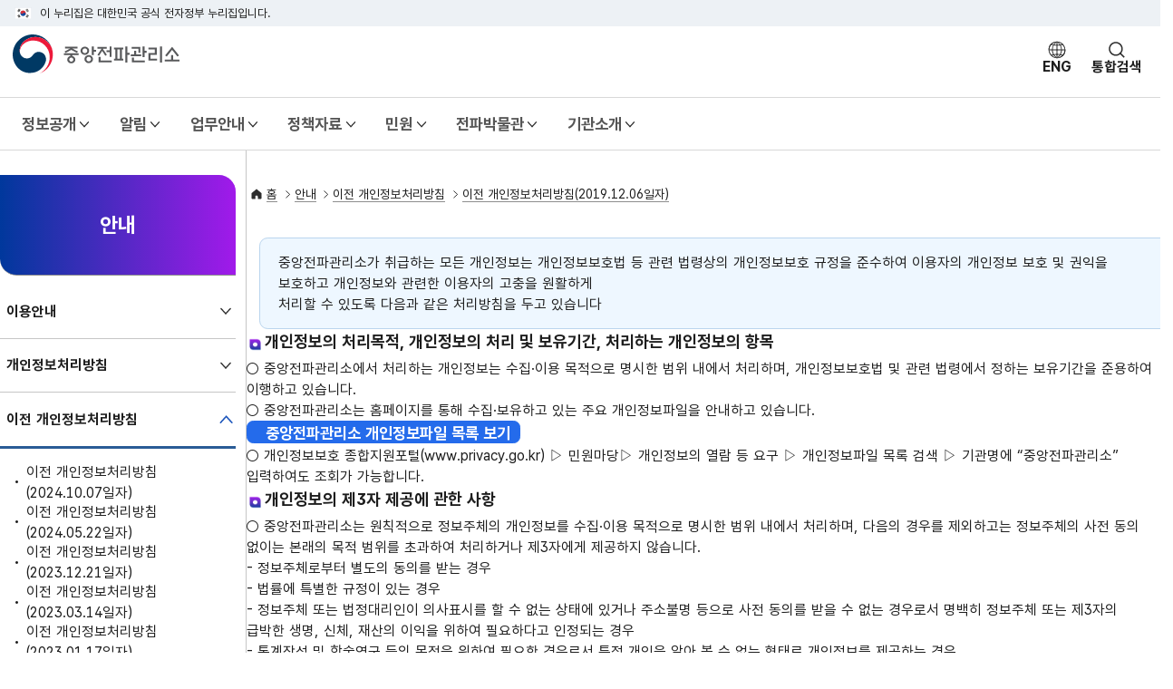

--- FILE ---
content_type: text/html;charset=UTF-8
request_url: https://www.crms.go.kr/lay1/S1T367C1073/contents.do
body_size: 21008
content:




<!DOCTYPE HTML>
<html lang="ko">
<head>
<meta charset="UTF-8">
<meta http-equiv="X-UA-Compatible" content="IE=edge" />
<meta name="viewport" content="width=device-width, initial-scale=1.0, maximum-scale=1.0, minimum-scale=1.0, user-scalable=no" />
<meta name="keywords" content="중앙전파관리소" />
<meta name="description" content="전파 자원의 효율적 관리, 전파 통신 기술 발전 지원, 전파 사용 허가, 감독, 기술 개발을 담당하는 기관" />
<meta name="format-detection" content="telephone=no" />
<link rel="apple-touch-icon" sizes="180x180" href="/resources/img/guide/favicon_180.png">
<link rel="icon" type="image/png" sizes="512x512" href="/resources/img/guide/favicon_512.png">
<link rel="icon" type="image/png" sizes="192x192" href="/resources/img/guide/favicon_192.png">
<link rel="icon" type="image/png" sizes="32x32" href="/resources/img/guide/favicon_32.png">
<title>홈 >안내>이전 개인정보처리방침>이전 개인정보처리방침(2019.12.06일자)</title>
<link href="/resources/css/swiper-bundle.min.css" type="text/css" rel="stylesheet" />
<link href="/resources/css/lhs_pattern_css.css" type="text/css" rel="stylesheet" />



<script>
//셀렉트박스 
function jiso_change(code){
	location.href=code;
}


</script>
<script>
function get_mainTitle(){
	var title = $(document).find("title").text(); 
	var main_title = title.split('>');
	
	return main_title[1];
}
function get_lastTitle(){
	var title = $(document).find("title").text(); 
	var last_title = title.split('>');
	
	return last_title[last_title.length-1];	
}


$(document).ready(function(){
	$("#pageListName").text(get_lastTitle());
	
	$('.gnb > li > a > span').each(function(){
		var current = $(this).text();
		if(current == get_mainTitle()){
			$(this).parent('a').addClass('on');
		}
	});
	
	if(get_mainTitle() == "전파홍보관"){
		$('.opencode_box').css('display','block');		
	}
});
</script>





</head>
<body onload="init()">
<script>
function init(){
	var url = document.location.href;
	var indexCnt = url.indexOf("view.do");
	if(indexCnt > -1){
		document.title =  document.title + ' 상세';
		return;
	}
	
	
	indexCnt = 0
    indexCnt = url.indexOf("list.do");
	if(indexCnt > -1){
		document.title =  document.title + ' 목록';
		return;
	}
	
	return;
}
</script>
<script>
// DEV : UIㆍUX 사이트맵 추가
$(document).on('click','.sitemapMenu > li > ul > li > a.title',function(e){
	e.preventDefault();
	var $this = $(this);

	$('.sitemapMenu > li > ul > li > a.title').not($this).removeClass('active');
	$('.sitemapMenu > li > ul > li > a.title').not($this).next('.depth3').slideUp();

	$(this).toggleClass('active');
	$(this).next('.depth3').slideToggle();
});


// page list
var page_title= $(document).find("title").text();

//$('#nav_pc').prepend("a");
</script>
<div class="wrap2">

	
	 
	
	<div id="header2">
		





<!-- header  -->
<script type="text/javascript">

function moible_search(){
	var keyword = $("#keyword_mobile").val();
	$("#keyword").val(keyword);
	var type = $("#search_type_mobile option:selected").val();
	$("#search_type option[value="+type+"]").attr("selected", true);   
	$("#totalSearchFrm").submit();
}
function govindex() {
    wWidth = 400;
    wHight = 530;

    wX = (window.screen.width - wWidth) / 2;
    wY = (window.screen.height - wHight) / 2;

    var w = window.open("http://www.msit.go.kr/web/msipContents/contents.do?mId=ODQ4", "govindex", "directories=no,toolbar=no,left="+wX+",top="+wY+",width="+wWidth+",height="+wHight);
}

</script>
<!-- 본문 바로가기 영역  -->
<div id="skip-nav">
	<a href="#main-body">본문 바로가기</a>
</div>
<!-- //본문 바로가기 영역  -->
<div id="header-top">
  <div class="toggle-wrap">
    <div class="toggle-head">
      <div class="inner">
        <span class="nuri-txt">이 누리집은 대한민국 공식 전자정부 누리집입니다.</span>
      </div>
    </div>
  </div>
</div>
<header id="header">
  <div class="header-in">
    <div class="head-body">
      <div class="inner">
        <div class="head-etc">
          <ul class="etc-ul">
          </ul>
        </div>
        <div class="head-in">
          <h1 class="logo">
            <a href="/">
              <img src="/resources/img/logo_crms.svg" class="logo-im" alt="중앙전파관리소">
              <!-- <img src="/resources/img/head_logo_slogan.svg" class="logo-slogan" alt="다시 대한민국! 새로운 국민의 나라"> -->
            </a>
          </h1>
          <div class="right">
            <button onclick="location.href='/en/index.do'" type="button" class="btn-navi world" title="영문 홈페이지로 이동">ENG</button>
            <button type="button" class="btn-navi sch" title="검색 레이어" onclick="common.popupEvent('#popTotalSch');">통합검색</button>
<!--
            <div class="krds-drop-wrap zoom-drop">
              <button type="button" class="btn-navi font drop-btn">화면크기</button>
              <div class="drop-menu">
                <div class="drop-in">
                  <ul class="drop-list">
                    <li><a href="#" class="item-link xsm">작게</a></li>
                    <li><a href="#" class="item-link sm active">보통</a></li>
                    <li><a href="#" class="item-link md">조금 크게</a></li>
                    <li><a href="#" class="item-link lg">크게</a></li>
                    <li><a href="#" class="item-link xlg">가장크게</a></li>
                  </ul>
                  <div class="drop-btm-btn">
                    <a href="#" class="item-link sm"><button type="button" class="btn sm btn-txt ico-reset ico-before">초기화</button></a>
                  </div>
                </div>
              </div>
            </div>
             -->
            <button type="button" class="btn-navi all" id="m-gnb-open" title="전체메뉴">전체메뉴</button>
          </div>
        </div>
      </div>
    </div>
    <nav class="head-gnb">
      <div class="inner">
        <ul class="gnb">
          <li class="li">
            <a href="#" class="mn">정보공개</a>
            <div class="w-gnb-wrap">
              <div class="inner">
                <div class="w-gnb-menu">
                  <div class="menu-wrap">
                    <ul class="ul">
                      <li><button type="button" class="sm active" data-id="w-gnb-sm1-1">정보공개제도</button></li>
                      <li><button type="button" class="sm" data-id="w-gnb-sm1-2">불복구제절차</button></li>
                      <li><button type="button" class="sm" data-id="w-gnb-sm1-3">청구 및 공개절차</button></li>
                      <li><button type="button" class="sm" data-id="w-gnb-sm1-4">사전정보공표</button></li>
                      <li><button type="button" class="sm" data-id="w-gnb-sm1-5">정보공개목록</button></li>
                      <li><button type="button" class="sm" data-id="w-gnb-sm1-6">공공데이터개방</button></li>
                    </ul>
                  </div>
                  <div class="submenu-wrap">
                    <div class="submenu-in" id="w-gnb-sm1-1">
                      <div class="sub-in">
                        <h3 class="sub-tit">
                          <a href="/lay1/S1T7C8/contents.do" class="btn btn-txt ico-arr lg">정보공개제도</a>
                        </h3>
                        <ul class="sub-ul">
                          <li><a href="/lay1/S1T7C8/contents.do">정보공개 제도</a></li>
                        </ul>
                      </div>
                    </div>
                    <div class="submenu-in between" id="w-gnb-sm1-2">
                      <div class="sub-in">
                        <h3 class="sub-tit">
                          <a href="/lay1/S1T7C9/contents.do" class="btn btn-txt ico-arr lg">불복구제절차</a>
                        </h3>
                        <ul class="sub-ul">
                          <li><a href="/lay1/S1T7C9/contents.do">불복구제절차</a></li>
                        </ul>
                      </div>
                    </div>
                    <div class="submenu-in between" id="w-gnb-sm1-3">
                      <div class="sub-in">
                        <h3 class="sub-tit">
                          <a href="/lay1/S1T7C10/contents.do" class="btn btn-txt ico-arr lg">청구 및 공개절차</a>
                        </h3>
                        <ul class="sub-ul">
                          <li><a href="/lay1/S1T7C10/contents.do">청구 및 공개절차</a></li>
                        </ul>
                      </div>
                    </div>
                    <div class="submenu-in" id="w-gnb-sm1-4">
                      <div class="sub-in">
                        <h3 class="sub-tit">
                          <a href="/lay1/bbs/S1T18C24/L/4/list.do" class="btn btn-txt ico-arr lg">사전정보공표</a>
                        </h3>
                        <ul class="sub-ul">
                          <li><a href="/lay1/bbs/S1T18C24/L/4/list.do">전파관리</a></li>
                          <li><a href="/lay1/bbs/S1T19C27/L/7/list.do">위성전파관리</a></li>
                          <li><a href="/lay1/bbs/S1T17C20/L/1/list.do">행정감시</a></li>
                          <li><a href="/lay1/bbs/S1T1119C1120/L/84/list.do">감사·평가</a></li>
                        </ul>
                      </div>
                    </div>
                    <div class="submenu-in" id="w-gnb-sm1-5">
                      <div class="sub-in">
                        <h3 class="sub-tit">
                          <a href="#" class="btn btn-txt ico-arr lg">정보공개목록</a>
                        </h3>
                        <ul class="sub-ul">
                          <li><a href="/lay1/S1T7C12/contents.do">정보공개목록</a></li>
                        </ul>
                      </div>
                    </div>
                    <div class="submenu-in" id="w-gnb-sm1-6">
                      <div class="sub-in">
                        <h3 class="sub-tit">
                          <a href="/lay1/S1T7C13/contents.do" class="btn btn-txt ico-arr lg">공공데이터개방</a>
                        </h3>
                        <ul class="sub-ul">
                          <li><a href="/lay1/S1T7C13/contents.do">공공데이터개방</a></li>
                        </ul>
                      </div>
                    </div>
                  </div>
                </div>
              </div>
            </div>
          </li>
          <li class="li">
            <a href="#" class="mn">알림</a>
            <div class="w-gnb-wrap">
              <div class="inner">
                <div class="w-gnb-menu">
                  <div class="menu-wrap">
                    <ul class="ul">
                      <li><button type="button" class="sm active" data-id="w-gnb-sm2-1">공지사항</button></li>
                      <li><button type="button" class="sm" data-id="w-gnb-sm2-2">공시송달</button></li>
                      <li><button type="button" class="sm" data-id="w-gnb-sm2-3">채용공고</button></li>
                      <li><button type="button" class="sm" data-id="w-gnb-sm2-4">보도자료</button></li>
                    </ul>
                  </div>
                  <div class="submenu-wrap">
                    <div class="submenu-in" id="w-gnb-sm2-1">
                      <div class="sub-in">
                        <h3 class="sub-tit">
                          <a href="/lay1/bbs/S1T30C31/A/10/list.do" class="btn btn-txt ico-arr lg">공지사항</a>
                        </h3>
                        <ul class="sub-ul">
                          <li><a href="/lay1/bbs/S1T30C31/A/10/list.do">공지사항</a></li>
                        </ul>
                      </div>
                    </div>
                    <div class="submenu-in between" id="w-gnb-sm2-2">
                      <div class="sub-in">
                        <h3 class="sub-tit">
                          <a href="/lay1/bbs/S1T30C32/A/11/list.do" class="btn btn-txt ico-arr lg">공시송달</a>
                        </h3>
                        <ul class="sub-ul">
                          <li><a href="/lay1/bbs/S1T30C32/A/11/list.do">공시송달</a></li>
                        </ul>
                      </div>
                    </div>
                    <div class="submenu-in" id="w-gnb-sm2-3">
                      <div class="sub-in">
                        <h3 class="sub-tit">
                          <a href="/lay1/bbs/S1T30C33/A/12/list.do" class="btn btn-txt ico-arr lg">채용공고</a>
                        </h3>
                        <ul class="sub-ul">
                          <li><a href="/lay1/bbs/S1T30C33/A/12/list.do">채용공고</a></li>
                        </ul>
                      </div>
                    </div>
                    <div class="submenu-in" id="w-gnb-sm2-4">
                      <div class="sub-in">
                        <h3 class="sub-tit">
                          <a href="/lay1/bbs/S1T30C34/A/77/list.do" class="btn btn-txt ico-arr lg">보도자료</a>
                        </h3>
                        <ul class="sub-ul">
                          <li><a href="/lay1/bbs/S1T30C34/A/77/list.do">보도자료</a></li>
                        </ul>
                      </div>
                    </div>
                  </div>
                </div>
              </div>
            </div>
          </li>
          <li class="li">
            <a href="/lay1/S1T41C42/contents.do" class="mn">업무안내</a>
            <div class="w-gnb-wrap">
              <div class="inner">
                <div class="w-gnb-menu">
                  <div class="menu-wrap">
                    <ul class="ul">
                      <li><button type="button" class="sm active" data-id="w-gnb-sm3-1">무선국허가</button>
                      <li><button type="button" class="sm" data-id="w-gnb-sm3-2">무선국검사</button>
                      <li><button type="button" class="sm" data-id="w-gnb-sm3-3">전파사용료</button>
                      <li><button type="button" class="sm" data-id="w-gnb-sm3-4">방송통신사업 등록 관리</button>
                      <li><button type="button" class="sm" data-id="w-gnb-sm3-5">전파감시</button>
                      <li><button type="button" class="sm" data-id="w-gnb-sm3-6">전파환경보호</button>
                      <li><button type="button" class="sm" data-id="w-gnb-sm3-7">조사단속업무</button>
                      <li><button type="button" class="sm" data-id="w-gnb-sm3-8">방송업무</button>
                      <li><button type="button" class="sm" data-id="w-gnb-sm3-9">비영리법인</button>
                      <li><button type="button" class="sm" data-id="w-gnb-sm3-10">전파차단장치</button>
                      <li><button type="button" class="sm" data-id="w-gnb-sm3-11">홍보 리플렛</button>
                      </li>
                    </ul>
                  </div>
                  <div class="submenu-wrap">
                    <div class="submenu-in between" id="w-gnb-sm3-1">
                      <div class="sub-in">
                        <h3 class="sub-tit">
                          <a href="/lay1/S1T41C42/contents.do" class="btn btn-txt ico-arr lg">무선국허가</a>
                        </h3>
                        <ul class="sub-ul">
                          <li><a href="/lay1/S1T41C42/contents.do">무선국개설</a></li>
                          <li><a href="/lay1/S1T41C43/contents.do">아마추어무선국</a></li>
                          <li><a href="/lay1/S1T41C44/contents.do">선박국</a></li>
                          <li><a href="/lay1/S1T41C45/contents.do">간이무선국</a></li>
                          <li><a href="/lay1/S1T41C47/contents.do">재허가/변경</a></li>
                        </ul>
                      </div>
                    </div>
                    <div class="submenu-in " id="w-gnb-sm3-2">
                      <div class="sub-in">
                        <h3 class="sub-tit">
                          <a href="/lay1/S1T49C50/contents.do" class="btn btn-txt ico-arr lg">무선국검사</a>
                        </h3>
                        <ul class="sub-ul">
                          <li><a href="/lay1/S1T49C50/contents.do">검사개요</a></li>
                          <li><a href="/lay1/S1T49C51/contents.do">수수료</a></li>
                          <li><a href="/lay1/S1T49C52/contents.do">검사대상/관할지역</a></li>
                        </ul>
                      </div>
                    </div>
                    <div class="submenu-in" id="w-gnb-sm3-3">
                      <div class="sub-in">
                        <h3 class="sub-tit">
                          <a href="/lay1/S1T40C53/contents.do" class="btn btn-txt ico-arr lg">전파사용료</a>
                        </h3>
                        <ul class="sub-ul">
                          <li><a href="/lay1/S1T40C53/contents.do">전파사용료</a></li>
                        </ul>
                      </div>
                    </div>
                    <div class="submenu-in" id="w-gnb-sm3-4">
                      <div class="sub-in">
                        <h3 class="sub-tit">
                          <a href="/lay1/S1T55C56/contents.do" class="btn btn-txt ico-arr lg">방송통신사업 등록 관리</a>
                        </h3>
                        <ul class="sub-ul">
                          <li><a href="/lay1/S1T55C56/contents.do">기간통신(회선설비미보유)</a></li>
                          <li><a href="/lay1/S1T54C59/contents.do">부가통신</a></li>
                          <li><a href="/lay1/S1T60C61/contents.do">특수부가통신</a></li>
                          <li><a href="/lay1/S1T54C63/contents.do">통신과금서비스제공자의 등록</a></li>
                          <li><a href="/lay1/S1T54C64/contents.do">스마트정보통신건물인증</a></li>
                          <li><a href="/lay1/S1T54C65/contents.do">불법감청설비탐지업등록</a></li>
                          <li><a href="/lay1/S1T54C68/contents.do">정보보호 최고책임자 지정신고</a></li>
                          <li><a href="/lay1/S1T54C69/contents.do">클라우드컴퓨팅서비스 제공자의 위반행위 사실조사</a></li>
                          <li><a href="/lay1/S1T54C70/contents.do">방송통신설비 기술기준 적합조사</a></li>
                          <li><a href="/lay1/S1T41C48/contents.do">전송망등록</a></li>
                          <li><a href="/lay1/S1T1115C1116/contents.do">자가전기통신설비</a></li>
                        </ul>
                      </div>
                    </div>
                    <div class="submenu-in" id="w-gnb-sm3-5">
                      <div class="sub-in">
                        <h3 class="sub-tit">
                          <a href="/lay1/S1T71C72/contents.do" class="btn btn-txt ico-arr lg">전파감시</a>
                        </h3>
                        <ul class="sub-ul">
                          <li><a href="/lay1/S1T71C72/contents.do">일반전파감시</a></li>
                          <li><a href="/lay1/S1T71C73/contents.do">국제전파감시</a></li>
                          <li><a href="/lay1/S1T71C74/contents.do">위성전파감시</a></li>
                          <li><a href="/lay1/S1T71C75/contents.do">방향 탐지 교정 센터</a></li>
                        </ul>
                      </div>
                    </div>
                    <div class="submenu-in" id="w-gnb-sm3-6">
                      <div class="sub-in">
                        <h3 class="sub-tit">
                          <a href="/lay1/S1T76C77/contents.do" class="btn btn-txt ico-arr lg">전파환경보호</a>
                        </h3>
                        <ul class="sub-ul">
                          <li><a href="/lay1/S1T76C77/contents.do">혼신예방활동</a></li>
                          <li><a href="/lay1/S1T76C78/contents.do">전파환경측정</a></li>
                          <li><a href="/lay1/S1T76C79/contents.do">TV방송수신장애조사</a></li>
                          <li><a href="/lay1/S1T80C81/contents.do">전파혼신조사팀</a></li>
                        </ul>
                      </div>
                    </div>
                    <div class="submenu-in" id="w-gnb-sm3-7">
                      <div class="sub-in">
                        <h3 class="sub-tit">
                          <a href="/lay1/S1T83C84/contents.do" class="btn btn-txt ico-arr lg">조사단속업무</a>
                        </h3>
                        <ul class="sub-ul">
                          <li><a href="/lay1/S1T83C84/contents.do">불법무선국</a></li>
                          <li><a href="/lay1/S1T83C86/contents.do">불법방송통신기자재</a></li>
                          <li><a href="/lay1/S1T83C87/contents.do">불법감청설비</a></li>
                        </ul>
                      </div>
                    </div>
                    <div class="submenu-in" id="w-gnb-sm3-8">
                      <div class="sub-in">
                        <h3 class="sub-tit">
                          <a href="/lay1/S1T90C91/contents.do" class="btn btn-txt ico-arr lg">방송업무</a>
                        </h3>
                        <ul class="sub-ul">
                          <li><a href="/lay1/S1T190C91/contents.do">방송편성비율 법규위반 조사</a></li>
                          <li><a href="/lay1/S1T1094C1095/contents.do">텔레비전 방송 표준 음량기준 조사</a></li>
                        </ul>
                      </div>
                    </div>
                    <div class="submenu-in" id="w-gnb-sm3-9">
                      <div class="sub-in">
                        <h3 class="sub-tit">
                          <a href="/lay1/S1T40C98/contents.do" class="btn btn-txt ico-arr lg">비영리법인</a>
                        </h3>
                        <ul class="sub-ul">
                          <li><a href="/lay1/S1T40C98/contents.do">비영리법인</a></li>
                        </ul>
                      </div>
                    </div>
                    <div class="submenu-in" id="w-gnb-sm3-10">
                      <div class="sub-in">
                        <h3 class="sub-tit">
                          <a href="/lay1/S1T1068C1070/contents.do" class="btn btn-txt ico-arr lg">전파차단장치</a>
                        </h3>
                        <ul class="sub-ul">
                          <li><a href="/lay1/S1T1068C1070/contents.do">전파차단장치 인가</a></li>
                          <li><a href="/lay1/S1T1068C1071/contents.do">전파차단장치 도입신고</a></li>
                          <li><a href="/lay1/S1T1068C1144/contents.do">전파차단장치 야외시험장 신청</a></li>
                        </ul>
                      </div>
                    </div>
                    <div class="submenu-in" id="w-gnb-sm3-11">
                      <div class="sub-in">
                        <h3 class="sub-tit">
                          <a href="/lay1/bbs/S1T1077C1054/H/70/list.do" class="btn btn-txt ico-arr lg">홍보 리플릿</a>
                        </h3>
                        <ul class="sub-ul">
                          <li><a href="/lay1/bbs/S1T1077C1054/H/70/list.do">홍보 리플릿</a></li>
                        </ul>
                      </div>
                    </div>
                  </div>
                </div>
              </div>
            </div>
          </li>
          <li class="li">
            <a href="#" class="mn">정책자료</a>
            <div class="w-gnb-wrap">
              <div class="inner">
                <div class="w-gnb-menu">
                  <div class="menu-wrap">
                    <ul class="ul">
                      <li>
                        <button type="button" class="sm active" data-id="w-gnb-sm4-1">전파관리통계</button>
                        <button type="button" class="sm " data-id="w-gnb-sm4-2">부가,기간사업자 등록현황</button>
                        <button type="button" class="sm " data-id="w-gnb-sm4-3">설비별 기술규격</button>
                        <button type="button" class="sm " data-id="w-gnb-sm4-4">법령자료</button>
                        <button type="button" class="sm " data-id="w-gnb-sm4-5">국제전파감시백서</button>
                        <button type="button" class="sm " data-id="w-gnb-sm4-6">아마추어 허가현황</button>
                      </li>
                    </ul>
                  </div>
                  <div class="submenu-wrap">
                    <div class="submenu-in" id="w-gnb-sm4-1">
                      <div class="sub-in">
                        <h3 class="sub-tit">
                          <a href="/lay1/bbs/S1T103C104/L/54/list.do" class="btn btn-txt ico-arr lg">전파관리통계</a>
                        </h3>
                        <ul class="sub-ul">
                          <li><a href="/lay1/bbs/S1T103C104/L/54/list.do">연간통계</a></li>
                          <li><a href="/lay1/bbs/S1T103C105/L/55/list.do">월간통계</a></li>
                        </ul>
                      </div>
                    </div>
                    <div class="submenu-in" id="w-gnb-sm4-2">
                      <div class="sub-in">
                        <h3 class="sub-tit">
                          <a href="/lay1/bbs/S1T106C107/L/14/list.do" class="btn btn-txt ico-arr lg">부가,기간사업자 등록현황</a>
                        </h3>
                        <ul class="sub-ul">
                          <li><a href="/lay1/bbs/S1T106C107/L/14/list.do">부가사업자</a></li>
                          <li><a href="/lay1/bbs/S1T106C108/L/15/list.do">특수부가사업자</a></li>
                          <li><a href="/lay1/bbs/S1T106C109/L/16/list.do">기간(회선설비미보유)사업자</a></li>
                        </ul>
                      </div>
                    </div>
                    <div class="submenu-in" id="w-gnb-sm4-3">
                      <div class="sub-in">
                        <h3 class="sub-tit">
                          <a href="/lay1/bbs/S1T99C110/L/17/list.do" class="btn btn-txt ico-arr lg">설비별 기술규격</a>
                        </h3>
                        <ul class="sub-ul">
                          <li><a href="/lay1/bbs/S1T99C110/L/17/list.do">설비별 기술규격</a></li>
                        </ul>
                      </div>
                    </div>
                    <div class="submenu-in" id="w-gnb-sm4-4">
                      <div class="sub-in">
                        <h3 class="sub-tit">
                          <a href="/lay1/S1T111C112/contents.do" class="btn btn-txt ico-arr lg">법령자료</a>
                        </h3>
                        <ul class="sub-ul">
                          <li><a href="/lay1/S1T111C112/contents.do">관련법령</a></li>
                          <li><a href="/lay1/bbs/S1T113C114/L/18/list.do">고시.예규.훈령</a></li>
                        </ul>
                      </div>
                    </div>
                    <div class="submenu-in" id="w-gnb-sm4-5">
                      <div class="sub-in">
                        <h3 class="sub-tit">
                          <a href="/lay1/S1T117C118/contents.do" class="btn btn-txt ico-arr lg">국제전파감시백서</a>
                        </h3>
                        <ul class="sub-ul">
                          <li><a href="/lay1/S1T117C118/contents.do">2009년 국제전파 감시백서</a></li>
                          <li><a href="/lay1/S1T117C120/contents.do">2005년 국제전파 감시백서</a></li>
                          <li><a href="/lay1/S1T117C121/contents.do">2004년 국제전파 감시백서</a></li>
                        </ul>
                      </div>
                    </div>
                    <div class="submenu-in" id="w-gnb-sm4-6">
                      <div class="sub-in">
                        <h3 class="sub-tit">
                          <a href="/lay1/bbs/S1T30C39/G/60/list.do" class="btn btn-txt ico-arr lg">아마추어 허가현황</a>
                        </h3>
                        <ul class="sub-ul">
                          <li><a href="/lay1/bbs/S1T30C39/G/60/list.do">아마추어 허가현황</a></li>
                        </ul>
                      </div>
                    </div>
                  </div>
                </div>
              </div>
            </div>
          </li>
          <li class="li">
            <a href="/lay1/S1T124C125/contents.do" class="mn">민원</a>
            <div class="w-gnb-wrap">
              <div class="inner">
                <div class="w-gnb-menu">
                  <div class="menu-wrap">
                    <ul class="ul">
                      <li><button type="button" class="sm active" data-id="w-gnb-sm5-1" on>민원처리안내</button>
                      <li><button type="button" class="sm" data-id="w-gnb-sm5-2">전자민원센터(인허가민원)</button>
                      <li><button type="button" class="sm" data-id="w-gnb-sm5-3">국민신문고(일반민원)</button>
                      <li><button type="button" class="sm" data-id="w-gnb-sm5-4">민원서식</button>
                      <li><button type="button" class="sm" data-id="w-gnb-sm5-5">FAQ</button>
                      <li><button type="button" class="sm" data-id="w-gnb-sm5-6">측정기현장실습지원</button>
                      </li> 
                    </ul>
                  </div>
                  <div class="submenu-wrap">
                    <div class="submenu-in" id="w-gnb-sm5-1">
                      <div class="sub-in">
                        <h3 class="sub-tit">
                          <a href="/lay1/S1T124C125/contents.do" class="btn btn-txt ico-arr lg">민원처리안내</a>
                        </h3>
                        <ul class="sub-ul">
                          <li><a href="/lay1/S1T124C125/contents.do">민원처리안내</a></li>
                        </ul>
                      </div>
                    </div>
                    <div class="submenu-in" id="w-gnb-sm5-2">
                      <div class="sub-in">
                        <h3 class="sub-tit">
                          <a href="#" class="btn btn-txt ico-arr lg">전자민원센터(인허가민원)</a>
                        </h3>
                        <ul class="sub-ul">
                          <li><a href="/lay1/S1T123C128/contents.do">전자민원센터(인허가민원)</a></li>
                        </ul>
                      </div>
                    </div>
                    <div class="submenu-in" id="w-gnb-sm5-3">
                      <div class="sub-in">
                        <h3 class="sub-tit">
                          <a href="/lay1/S1T123C129/contents.do" class="btn btn-txt ico-arr lg">국민신문고(일반민원)</a>
                        </h3>
                        <ul class="sub-ul">
                          <li><a href="/lay1/S1T123C129/contents.do">국민신문고(일반민원)</a></li>
                        </ul>
                      </div>
                    </div>
                    <div class="submenu-in" id="w-gnb-sm5-4">
                      <div class="sub-in">
                        <h3 class="sub-tit">
                          <a href="https://www.emsit.go.kr/cp/ai/LstReqFiles.do" class="btn btn-txt ico-arr lg">민원서식</a>
                        </h3>
                        <ul class="sub-ul">
                          <li class="ico-link-smenu"><a href="https://www.emsit.go.kr/cp/ai/LstReqFiles.do">민원서식</a></li>
                        </ul>
                      </div>
                    </div>
                    <div class="submenu-in" id="w-gnb-sm5-5">
                      <div class="sub-in">
                        <h3 class="sub-tit">
                          <a href="/lay1/bbs/S1T123C131/A/23/list.do" class="btn btn-txt ico-arr lg">FAQ</a>
                        </h3>
                        <ul class="sub-ul">
                          <li><a href="/lay1/bbs/S1T123C131/A/23/list.do">FAQ</a></li>
                        </ul>
                      </div>
                    </div>
                    <div class="submenu-in" id="w-gnb-sm5-6">
                      <div class="sub-in">
                        <h3 class="sub-tit">
                          <a href="/lay1/S1T123C132/contents.do" class="btn btn-txt ico-arr lg">측정기현장실습지원</a>
                        </h3>
                        <ul class="sub-ul">
                          <li><a href="/lay1/S1T123C132/contents.do">측정기현장실습지원</a></li>
                        </ul>
                      </div>
                    </div>
                  </div>
                </div>
              </div>
            </div>
          </li>
          <li class="li">
            <a href="/lay1/S1T1C1009/sublink.do" class="mn">전파박물관</a>
            <div class="w-gnb-wrap">
              <div class="inner">
                <div class="w-gnb-menu">
                  <div class="menu-wrap">
                    <ul class="ul">
                      <li><button type="button" class="sm active" data-id="w-gnb-sm6-1">박물관소개</button>
                      <li><button type="button" class="sm" data-id="w-gnb-sm6-2">우리나라 통신의 시발</button>
                      <li><button type="button" class="sm" data-id="w-gnb-sm6-3">전파관리 70년사 동영상</button>
                      <li><button type="button" class="sm" data-id="w-gnb-sm6-4">우리나라 전파관리 역사</button>
                      <li><button type="button" class="sm" data-id="w-gnb-sm6-5">전파관리 60년 변천</button>
                      <li><button type="button" class="sm" data-id="w-gnb-sm6-55">전파감시시설 60년 변천</button>
                      <li><button type="button" class="sm" data-id="w-gnb-sm6-6">무선통신 서비스 변천</button>
                      <li><button type="button" class="sm" data-id="w-gnb-sm6-7">역사편찬</button>
                      <li><button type="button" class="sm" data-id="w-gnb-sm6-8">전파탐구</button>
                      </li>
                    </ul>
                  </div>
                  <div class="submenu-wrap">
                    <div class="submenu-in" id="w-gnb-sm6-1">
                      <div class="sub-in">
                        <h3 class="sub-tit">
                          <a href="/lay1/S1T37C408/contents.do" class="btn btn-txt ico-arr lg">박물관소개</a>
                        </h3>
                        <ul class="sub-ul">
                          <li><a href="/lay1/S1T37C408/contents.do">박물관소개</a></li>
                        </ul>
                      </div>
                    </div>
                    <div class="submenu-in" id="w-gnb-sm6-2">
                      <div class="sub-in">
                        <h3 class="sub-tit">
                          <a href="/lay1/S1T409C410/contents.do" class="btn btn-txt ico-arr lg">우리나라 통신의 시발</a>
                        </h3>
                        <ul class="sub-ul">
                          <li><a href="/lay1/S1T409C410/contents.do">봉수대</a></li>
                          <li><a href="/lay1/S1T409C411/contents.do">파발</a></li>
                          <li><a href="/lay1/S1T409C412/contents.do">정낭</a></li>
                          <li><a href="/lay1/S1T409C413/contents.do">용고</a></li>
                          <li><a href="/lay1/S1T409C414/contents.do">연</a></li>
                          <li><a href="/lay1/S1T409C415/contents.do">솟대</a></li>
                        </ul>
                      </div>
                    </div>
                    <div class="submenu-in" id="w-gnb-sm6-3">
                      <div class="sub-in">
                        <h3 class="sub-tit">
                          <a href="/lay1/S1T1081C1153/contents.do" class="btn btn-txt ico-arr lg">전파관리 70년사 동영상</a>
                        </h3>
                        <ul class="sub-ul">
			<li><a href="/lay1/S1T1081C1153/contents.do">초창기</a></li>
			<li><a href="/lay1/S1T1081C1154/contents.do">성장기</a></li>
			<li><a href="/lay1/S1T1081C1155/contents.do">도약기</a></li>
			<li><a href="/lay1/S1T1081C1156/contents.do">전환기</a></li>
                        </ul>
                      </div>
                    </div>
                    <div class="submenu-in" id="w-gnb-sm6-4">
                      <div class="sub-in">
                        <h3 class="sub-tit">
                          <a href="/lay1/S1T417C419/contents.do" class="btn btn-txt ico-arr lg">우리나라 전파관리 역사</a>
                        </h3>
                        <ul class="sub-ul">
                          <li><a href="/lay1/S1T417C419/contents.do">감시업무의 태동</a></li>
                          <li><a href="/lay1/S1T418C421/contents.do">초창기의 전파감시</a></li>
                          <li><a href="/lay1/S1T423C424/contents.do">성장기의 전파감시</a></li>
                          <li><a href="/lay1/S1T427C429/contents.do">도약기의 전파감시</a></li>
                        </ul>
                      </div>
                    </div>
                    <div class="submenu-in" id="w-gnb-sm6-5">
                      <div class="sub-in">
                        <h3 class="sub-tit">
                          <a href="/lay1/S1T1009C438/sublink.do" class="btn btn-txt ico-arr lg">전파관리 60년 변천</a>
                        </h3>
                        <ul class="sub-ul">
                          <li><a href="/lay1/S1T1009C438/sublink.do">전파관리 60년 변천</a></li>
                        </ul>
                      </div>
                    </div>
                    <div class="submenu-in" id="w-gnb-sm6-55">
                      <div class="sub-in">
                        <h3 class="sub-tit">
                          <a href="/lay1/S1T1009C452/sublink.do" class="btn btn-txt ico-arr lg">전파감시시설 60년 변천</a>
                        </h3>
                        <ul class="sub-ul">
                          <li><a href="/lay1/S1T1009C452/sublink.do">전파감시시설 60년 변천</a></li>
                        </ul>
                      </div>
                    </div>
                    <div class="submenu-in" id="w-gnb-sm6-6">
                      <div class="sub-in">
                        <h3 class="sub-tit">
                          <a href="/lay1/S1T456C457/contents.do" class="btn btn-txt ico-arr lg">무선통신 서비스 변천</a>
                        </h3>
                        <ul class="sub-ul">
                          <li><a href="/lay1/S1T456C457/contents.do">무선통신 서비스 변천</a></li>
                        </ul>
                      </div>
                    </div>
                    <div class="submenu-in" id="w-gnb-sm6-7">
                      <div class="sub-in">
                        <h3 class="sub-tit">
                          <a href="/lay1/S1T1028C1029/contents.do" class="btn btn-txt ico-arr lg">역사편찬</a>
                        </h3>
                        <ul class="sub-ul">
		   <li><a href="/lay1/S1T1028C1029/contents.do">전파관리 50년사</a></li>
		   <li><a href="/lay1/S1T1028C1030/contents.do">중앙전파관리소 최근 10년사</a></li>
		   <li><a href="/lay1/S1T1028C1031/contents.do">전파관리 70년사</a></li>
                        </ul>
                      </div>
                    </div>
                    <div class="submenu-in" id="w-gnb-sm6-8">
                      <div class="sub-in">
                        <h3 class="sub-tit">
                          <a href="/lay1/S1T1009C1023/sublink.do" class="btn btn-txt ico-arr lg">전파탐구</a>
                        </h3>
                        <ul class="sub-ul">
                          <li><a href="/lay1/S1T1009C1023/sublink.do">전파탐구</a></li>
                        </ul>
                      </div>
                    </div>
                  </div>
                </div>
              </div>
            </div>
          </li>
          <li class="li">
            <a href="/lay1/S1T134C135/contents.do" class="mn">기관소개</a>
            <div class="w-gnb-wrap">
              <div class="inner">
                <div class="w-gnb-menu">
                  <div class="menu-wrap">
                    <ul class="ul">
                      <li><button type="button" class="sm active" data-id="w-gnb-sm7-1">전파관리소 소개</button>
                      <li><button type="button" class="sm" data-id="w-gnb-sm7-2">지방전파관리소</button>
                      <li><button type="button" class="sm" data-id="w-gnb-sm7-3">인사말</button>
                      <li><button type="button" class="sm" data-id="w-gnb-sm7-4">역대소장</button>
                      <li><button type="button" class="sm" data-id="w-gnb-sm7-5">조직안내</button>
                      <li><button type="button" class="sm" data-id="w-gnb-sm7-6">찾아오시는길</button>
                      </li>
                    </ul>
                  </div>
                  <div class="submenu-wrap">
                    <div class="submenu-in" id="w-gnb-sm7-1">
                      <div class="sub-in">
                        <h3 class="sub-tit">
                          <a href="/lay1/S1T134C135/contents.do" class="btn btn-txt ico-arr lg">중앙전파관리소 소개</a>
                        </h3>
                        <ul class="sub-ul">
                          <li><a href="/lay1/S1T134C135/contents.do">주요업무</a></li>
                          <li><a href="/lay1/S1T134C136/contents.do">연혁</a></li>
                          <li><a href="/lay1/S1T137C138/contents.do">기관 홍보자료</a></li>
                          <li><a href="/lay1/S1T1148C1149/contents.do">홍보 동영상</a></li>
                        </ul>
                      </div>
                    </div>
                    <div class="submenu-in" id="w-gnb-sm7-2">
                      <div class="sub-in">
                        <h3 class="sub-tit">
                          <a href="/lay1/S1T133C143/contents.do" class="btn btn-txt ico-arr lg">지방전파관리소</a>
                        </h3>
                        <ul class="sub-ul">
                          <li><a href="/lay1/S1T133C143/contents.do">지방전파관리소</a></li>
                        </ul>
                      </div>
                    </div>
                    <div class="submenu-in" id="w-gnb-sm7-3">
                      <div class="sub-in">
                        <h3 class="sub-tit">
                          <a href="/lay1/S1T133C140/contents.do" class="btn btn-txt ico-arr lg">인사말</a>
                        </h3>
                        <ul class="sub-ul">
                          <li><a href="/lay1/S1T133C140/contents.do">인사말</a></li>
                        </ul>
                      </div>
                    </div>
                    <div class="submenu-in" id="w-gnb-sm7-4">
                      <div class="sub-in">
                        <h3 class="sub-tit">
                          <a href="/lay1/S1T133C141/contents.do" class="btn btn-txt ico-arr lg">역대소장</a>
                        </h3>
                        <ul class="sub-ul">
                          <li><a href="/lay1/S1T133C141/contents.do">역대소장</a></li>
                        </ul>
                      </div>
                    </div>
                    <div class="submenu-in" id="w-gnb-sm7-5">
                      <div class="sub-in">
                        <h3 class="sub-tit">
                          <a href="/lay1/program/S1T133C142/org_chart/list.do" class="btn btn-txt ico-arr lg">조직안내</a>
                        </h3>
                        <ul class="sub-ul">
                          <li><a href="/lay1/program/S1T133C142/org_chart/list.do">조직안내</a></li>
                        </ul>
                      </div>
                    </div>
                    <div class="submenu-in" id="w-gnb-sm7-6">
                      <div class="sub-in">
                        <h3 class="sub-tit">
                          <a href="/lay1/S1T133C144/contents.do" class="btn btn-txt ico-arr lg">찾아오시는길</a>
                        </h3>
                        <ul class="sub-ul">
                          <li><a href="/lay1/S1T133C144/contents.do">찾아오시는길</a></li>
                        </ul>
                      </div>
                    </div>
                  </div>
                </div>
              </div>
            </div>
          </li>
        </ul>
      </div>
    </nav>
  </div>



  <div id="m-gnb" class="m-gnb-wrap">
    <div class="m-gnb-in">
      <div class="m-gnb-head">
        <div class="m-gnb-top-etc">
          <div class="mlogo"><img src="/resources/img/logo_crms.svg"></div>
          <button type="button" class="btn btn-ico ico-close">
            <span class="sr-only">전체메뉴 닫기</span>
          </button>
        </div>
      </div>
      <div class="m-gnb-body">
        <div class="m-gnb-menu">
          <div class="menu-wrap">
            <ul class="ul">
              <li><a href="#mGnb-anchor1" class="mn">정보공개</a></li>
              <li><a href="#mGnb-anchor2" class="mn">알림</a></li>
              <li><a href="#mGnb-anchor3" class="mn">업무안내</a></li>
              <li><a href="#mGnb-anchor4" class="mn">정책자료</a></li>
              <li><a href="#mGnb-anchor5" class="mn">민원</a></li>
              <li><a href="#mGnb-anchor6" class="mn">전파박물관</a></li>
              <li><a href="#mGnb-anchor7" class="mn">기관소개</a></li>
            </ul>
          </div>
          <div class="submenu-wrap">
            <div class="dl" id="mGnb-anchor1">
              <dl>
                <dt class="dt">정보공개</dt>
                <dd class="dd">
                  <a href="/lay1/S1T7C8/contents.do" class="sm gnb-sub-trigger">정보공개제도</a>
                </dd>
                <dd class="dd">
                  <a href="/lay1/S1T7C9/contents.do" class="sm gnb-sub-trigger">불복구제절차</a>
                </dd>
                <dd class="dd">
                  <a href="/lay1/S1T7C10/contents.do" class="sm gnb-sub-trigger">청구 및 공개절차</a>
                </dd>
                <dd class="dd">
                  <a href="/lay1/bbs/S1T18C24/L/4/list.do" class="sm gnb-sub-trigger">사전정보공표</a>
                  <div class="depth3-wrap">
                    <ul>
                      <li><a href="#" class="depth3-trigger">전파관리</a></li>
                      <li><a href="#" class="depth3-trigger">위성전파관리</a></li>
                      <li><a href="#" class="depth3-trigger">행정감시</a></li>
                      <li><a href="#" class="depth3-trigger">감사·평가</a></li>
                    </ul>
                  </div>
                </dd>
                <dd class="dd">
                  <a href="/lay1/S1T7C12/contents.do" class="sm gnb-sub-trigger">정보공개목록</a>
                </dd>
                <dd class="dd">
                  <a href="/lay1/S1T7C13/contents.do" class="sm gnb-sub-trigger">공공데이터개방</a>
                </dd>
              </dl>
            </div>
            <div class="dl" id="mGnb-anchor2">
              <dl>
                <dt class="dt">알림</dt>
                <dd class="dd">
                  <a href="/lay1/bbs/S1T30C31/A/10/list.do" class="sm gnb-sub-trigger">공지사항</a>
                </dd>
                <dd class="dd">
                  <a href="/lay1/bbs/S1T30C32/A/11/list.do" class="sm gnb-sub-trigger">공시송달</a>
                </dd>
                <dd class="dd">
                  <a href="/lay1/bbs/S1T30C33/A/12/list.do" class="sm gnb-sub-trigger">채용공고</a>
                </dd>
                <dd class="dd">
                  <a href="/lay1/bbs/S1T30C34/A/77/list.do" class="sm gnb-sub-trigger">보도자료</a>
                </dd>
              </dl>
            </div>
            <div class="dl" id="mGnb-anchor3">
              <dl>
                <dt class="dt">업무안내</dt>
                <dd class="dd">
                  <a href="/lay1/S1T41C42/contents.do" class="sm gnb-sub-trigger">무선국허가</a>
                  <div class="depth3-wrap">
                    <ul>
                      <li><a href="#" class="depth3-trigger">무선국개설</a></li>
                      <li><a href="#" class="depth3-trigger">아마추어무선국</a></li>
                      <li><a href="#" class="depth3-trigger">선박국</a></li>
                      <li><a href="#" class="depth3-trigger">간이무선국</a></li>
                      <li><a href="#" class="depth3-trigger">재허가/변경</a></li>
                    </ul>
                  </div>
                </dd>
                <dd class="dd">
                  <a href="/lay1/S1T49C50/contents.do" class="sm gnb-sub-trigger">무선국검사</a>
                  <div class="depth3-wrap">
                    <ul>
                      <li><a href="#" class="depth3-trigger">검사개요</a></li>
                      <li><a href="#" class="depth3-trigger">수수료</a></li>
                      <li><a href="#" class="depth3-trigger">검사대상/관할지역</a></li>
                    </ul>
                  </div>
                </dd>
                <dd class="dd">
                  <a href="/lay1/S1T40C53/contents.do" class="sm gnb-sub-trigger">전파사용료</a>
                </dd>
                <dd class="dd">
                  <a href="/lay1/S1T55C56/contents.do" class="sm gnb-sub-trigger">방송통신사업 등록 관리</a>
                  <div class="depth3-wrap">
                    <ul>
                      <li><a href="#" class="depth3-trigger">기간통신(회선설비미보유)</a></li>
                      <li><a href="#" class="depth3-trigger">부가통신</a></li>
                      <li><a href="#" class="depth3-trigger">특수부가통신</a></li>
                      <li><a href="#" class="depth3-trigger">통신과금서비스제공자의 등록</a></li>
                      <li><a href="#" class="depth3-trigger">스마트정보통신건물인증</a></li>
                      <li><a href="#" class="depth3-trigger">불법감청설비탐지업등록</a></li>
                      <li><a href="#" class="depth3-trigger">정보보호 최고책임자 지정신고</a></li>
                      <li><a href="#" class="depth3-trigger">클라우드컴퓨팅서비스 제공자의 위반행위 사실조사</a></li>
                      <li><a href="#" class="depth3-trigger">방송통신설비 기술기준 적합조사</a></li>
                      <li><a href="#" class="depth3-trigger">전송망등록</a></li>
                      <li><a href="#" class="depth3-trigger">자가전기통신설비</a></li>
                    </ul>
                  </div>
                </dd>
                <dd class="dd">
                  <a href="/lay1/S1T71C72/contents.do" class="sm gnb-sub-trigger">전파감시</a>
                  <div class="depth3-wrap">
                    <ul>
                      <li><a href="#" class="depth3-trigger">일반전파감시</a></li>
                      <li><a href="#" class="depth3-trigger">국제전파감시</a></li>
                      <li><a href="#" class="depth3-trigger">위성전파감시</a></li>
                      <li><a href="#" class="depth3-trigger">방향 탐지 교정 센터</a></li>
                    </ul>
                  </div>
                </dd>
                <dd class="dd">
                  <a href="/lay1/S1T76C77/contents.do" class="sm gnb-sub-trigger">전파환경보호</a>
                  <div class="depth3-wrap">
                    <ul>
                      <li><a href="#" class="depth3-trigger">혼신예방활동</a></li>
                      <li><a href="#" class="depth3-trigger">전파환경측정</a></li>
                      <li><a href="#" class="depth3-trigger">TV방송수신장애조사</a></li>
                      <li><a href="#" class="depth3-trigger">전파혼신조사팀</a></li>
                    </ul>
                  </div>
                </dd>
                <dd class="dd">
                  <a href="/lay1/S1T83C84/contents.do" class="sm gnb-sub-trigger">조사단속업무</a>
                  <div class="depth3-wrap">
                    <ul>
                      <li><a href="#" class="depth3-trigger">불법무선국</a></li>
                      <li><a href="#" class="depth3-trigger">불법방송통신기자재</a></li>
                      <li><a href="#" class="depth3-trigger">불법감청설비</a></li>
                    </ul>
                  </div>
                </dd>
                <dd class="dd">
                  <a href="/lay1/S1T90C91/contents.do" class="sm gnb-sub-trigger">방송업무</a>
                  <div class="depth3-wrap">
                    <ul>
                      <li><a href="#" class="depth3-trigger">방송편성비율 법규위반 조사</a></li>
                      <li><a href="#" class="depth3-trigger">텔레비전 방송 표준 음량기준 조사</a></li>
                    </ul>
                  </div>
                </dd>
                <dd class="dd">
                  <a href="/lay1/S1T40C98/contents.do" class="sm gnb-sub-trigger">비영리법인</a>
                </dd>
                <dd class="dd">
                  <a href="/lay1/S1T1068C1070/contents.do" class="sm gnb-sub-trigger">전파차단장치</a>
                  <div class="depth3-wrap">
                    <ul>
                      <li><a href="#" class="depth3-trigger">전파차단장치 인가</a></li>
                      <li><a href="#" class="depth3-trigger">전파차단장치 도입신고</a></li>
                      <li><a href="#" class="depth3-trigger">전파차단장치 야외시험장 신청</a></li>
                    </ul>
                  </div>
                </dd>
                <dd class="dd">
                  <a href="/lay1/bbs/S1T1077C1054/H/70/list.do" class="sm gnb-sub-trigger">홍보 리플렛</a>
                </dd>
              </dl>
            </div>
            <div class="dl" id="mGnb-anchor4">
              <dl>
                <dt class="dt">정책자료</dt>
                <dd class="dd">
                  <a href="/lay1/bbs/S1T103C104/L/54/list.do" class="sm gnb-sub-trigger">전파관리통계</a>
                  <div class="depth3-wrap">
                    <ul>
                      <li><a href="#" class="depth3-trigger">연간통계</a></li>
                      <li><a href="#" class="depth3-trigger">월간통계</a></li>
                    </ul>
                  </div>
                </dd>
                <dd class="dd">
                  <a href="/lay1/bbs/S1T106C107/L/14/list.do" class="sm gnb-sub-trigger">부가,기간사업자 등록현황</a>
                  <div class="depth3-wrap">
                    <ul>
                      <li><a href="#" class="depth3-trigger">부가사업자</a></li>
                      <li><a href="#" class="depth3-trigger">특수부가사업자</a></li>
                      <li><a href="#" class="depth3-trigger">기간(회선설비미보유)사업자</a></li>
                    </ul>
                  </div>
                </dd>
                <dd class="dd">
                  <a href="/lay1/bbs/S1T99C110/L/17/list.do" class="sm gnb-sub-trigger">설비별 기술규격</a>
                  <div class="depth3-wrap">
                    <ul>
                      <li><a href="#" class="depth3-trigger">관련법령</a></li>
                      <li><a href="#" class="depth3-trigger">고시.예규.훈령</a></li>
                    </ul>
                  </div>
                </dd>
                <dd class="dd">
                  <a href="/lay1/S1T117C118/contents.do" class="sm gnb-sub-trigger">국제전파감시백서</a>
                  <div class="depth3-wrap">
                    <ul>
                      <li><a href="#" class="depth3-trigger">2009년 국제전파 감시백서</a></li>
                      <li><a href="#" class="depth3-trigger">2005년 국제전파 감시백서</a></li>
                      <li><a href="#" class="depth3-trigger">2004년 국제전파 감시백서</a></li>
                    </ul>
                  </div>
                </dd>
                <dd class="dd">
                  <a href="/lay1/bbs/S1T30C39/G/60/list.do" class="sm gnb-sub-trigger">아마추어 허가현황</a>
                </dd>
              </dl>
            </div>
            <div class="dl" id="mGnb-anchor5">
              <dl>
                <dt class="dt">민원</dt>
                <dd class="dd">
                  <a href="/lay1/S1T124C125/contents.do" class="sm gnb-sub-trigger">민원처리안내</a>
                </dd>
                <dd class="dd">
                  <a href="/lay1/S1T123C128/contents.do" class="sm gnb-sub-trigger">전자민원센터(인허가민원)</a>
                </dd>
                <dd class="dd">
                  <a href="/lay1/S1T123C129/contents.do" class="sm gnb-sub-trigger">국민신문고(일반민원)</a>
                </dd>
                <dd class="dd">
                  <a href="https://www.emsit.go.kr/cp/ai/LstReqFiles.do" class="sm gnb-sub-trigger ico-link-smmenu">민원서식</a>
                </dd>
                <dd class="dd">
                  <a href="/lay1/bbs/S1T123C131/A/23/list.do" class="sm gnb-sub-trigger">FAQ</a>
                </dd>
                <dd class="dd">
                  <a href="/lay1/S1T123C132/contents.do" class="sm gnb-sub-trigger">측정기현장실습지원</a>
                </dd>
              </dl>
            </div>
            <div class="dl" id="mGnb-anchor6">
              <dl>
                <dt class="dt">전파박물관</dt>
                <dd class="dd">
                  <a href="/lay1/S1T37C408/contents.do" class="sm gnb-sub-trigger">박물관소개</a>
                </dd>
                <dd class="dd">
                  <a href="/lay1/S1T409C410/contents.do" class="sm gnb-sub-trigger">우리나라 통신의 시발</a>
                </dd>
                <dd class="dd">
                  <a href="/lay1/S1T1081C1153/contents.do" class="sm gnb-sub-trigger">전파관리 70년사 동영상</a>
                </dd>
                <dd class="dd">
                  <a href="/lay1/S1T417C419/contents.do" class="sm gnb-sub-trigger">우리나라 전파관리 역사</a>
                  <div class="depth3-wrap">
                    <ul>
                      <li><a href="#" class="depth3-trigger">감시업무의 태동</a></li>
                      <li><a href="#" class="depth3-trigger">초창기의 전파감시</a></li>
                      <li><a href="#" class="depth3-trigger">성장기의 전파감시</a></li>
                      <li><a href="#" class="depth3-trigger">도약기의 전파감시</a></li>
                    </ul>
                  </div>
                </dd>
                <dd class="dd">
                  <a href="/lay1/S1T1009C438/sublink.do" class="sm gnb-sub-trigger">전파관리 60년 변천</a>
                </dd>
                <dd class="dd">
                  <a href="/lay1/S1T1009C452/sublink.do" class="sm gnb-sub-trigger">전파감시시설 60년 변천</a>
                </dd>
                <dd class="dd">
                  <a href="/lay1/S1T456C457/contents.do" class="sm gnb-sub-trigger">무선통신 서비스 변천</a>
                </dd>
                <dd class="dd">
                  <a href="/lay1/S1T1028C1029/contents.do" class="sm gnb-sub-trigger">역사편찬</a>
                </dd>
                <dd class="dd">
                  <a href="/lay1/S1T1009C1023/sublink.do" class="sm gnb-sub-trigger">전파탐구</a>
                  <div class="depth3-wrap">
                    <ul>
                      <li><a href="#" class="depth3-trigger">전파탐구</a></li>
                      <li><a href="#" class="depth3-trigger">동영상</a></li>
                    </ul>
                  </div>
                </dd>
              </dl>
            </div>
            <div class="dl" id="mGnb-anchor7">
              <dl>
                <dt class="dt">기관소개</dt>
                <dd class="dd">
                  <a href="/lay1/S1T134C135/contents.do" class="sm gnb-sub-trigger">중앙전파관리소 소개</a>
                  <div class="depth3-wrap">
                    <ul>
                      <li><a href="#" class="depth3-trigger">주요업무</a></li>
                      <li><a href="#" class="depth3-trigger">연혁</a></li>
                      <li><a href="#" class="depth3-trigger">기관 홍보자료</a></li>
                    </ul>
                  </div>
                </dd>
                <dd class="dd">
                  <a href="/lay1/S1T133C143/contents.do" class="sm gnb-sub-trigger">지방전파관리소</a>
                </dd>
                <dd class="dd">
                  <a href="/lay1/S1T133C140/contents.do" class="sm gnb-sub-trigger">인사말</a>
                </dd>
                <dd class="dd">
                  <a href="/lay1/S1T133C141/contents.do" class="sm gnb-sub-trigger">역대소장</a>
                </dd>
                <dd class="dd">
                  <a href="/lay1/program/S1T133C142/org_chart/list.do" class="sm gnb-sub-trigger">조직안내</a>
                </dd>
                <dd class="dd">
                  <a href="/lay1/S1T133C144/contents.do" class="sm gnb-sub-trigger">찾아오시는길</a>
                </dd>
              </dl>
            </div>
            <div style="height: 70rem;"></div>
          </div>
        </div>
      </div>
    </div>
</div>



  <div class="popup-wrap" data-type="full" id="popTotalSch">
    <div class="popup-in">
      <div class="popup">
        <div class="popup-head sr-only">
          <h1 class="pop-tit">통합검색</h1>
        </div>
        <div class="popup-body">
          <div class="pop-total-serch-wrap">
            <div class="search-total-top">
              <div class="search-tit">
                <label for="search-total-input-id">검색어를 입력해주세요</label>
                <!-- <a href="#n" class="btn btn-txt ico-arr sm">사이트검색</a> -->
              </div>
              <div class="sch-form-wrap vert">
                <div class="sch-input">
                  <input type="text" class="form-control xlg" name="keyword" id="search_keyword" value="" placeholder="" title="검색어를 입력하세요">
                  <button type="button" class="btn btn-ico ico-sch" onclick="searchKeyword();">
                  <!-- <button type="button" class="btn btn-ico ico-sch" onclick="javascript:totalSearchFrm.submit();"> -->
                    <span class="sr-only">검색</span>
                  </button>
                </div>
              </div>
            </div>
          </div>
        </div>
        <button type="button" class="popup-close"><span class="sr-only">레이어 닫기</span></button>
      </div>
    </div>
  </div>
  <div class="popup-wrap" data-type="full" id="popFootLink">
    <div class="popup-in">
        <div class="popup">
            <div class="popup-head">
                <h1 class="pop-tit">관련기관</h1>
            </div>
            <div class="popup-body">
                <ul class="pop-foot-links">
                    <li><a href="https://www.msit.go.kr" target="_blank" title="새 창 열림">과학기술정보통신부</a></li>
                    <li><a href="https://www.kcc.go.kr" target="_blank" title="새 창 열림">방송통신위원회</a></li>
                    <li><a href="https://www.rra.go.kr" target="_blank" title="새 창 열림">전파시험인증센터</a></li>
                    <li><a href="https://www.nia.or.kr" target="_blank" title="새 창 열림">한국지능정보화진흥원</a></li>
                    <li><a href="https://www.kca.kr" target="_blank" title="새 창 열림">한국방송통신전파진흥원</a></li>
                    <li><a href="https://www.rapa.or.kr" target="_blank" title="새 창 열림">한국전파진흥협회</a></li>
                    <li><a href="https://www.ips.go.kr/pot/forwardMain.do" target="_blank" title="새 창 열림">국민비서</a></li>
                </ul>
            </div>
            <button type="button" class="popup-close"><span class="sr-only">레이어 닫기</span></button>
        </div>
    </div>
</div>
</header>
<script>
	function searchKeyword() {
		const keyword = encodeURI(document.getElementById("search_keyword").value);
		window.location.href = "/lay1/program/S1T363C381/search/search.do?search_type=total&keyword=" + keyword;
	}
</script>
	</div>
	<div id="gnb_bg"></div>
	
	<!--서브비쥬얼s
	<sitemesh:decorate decorator="/inc/page_navi.do?site_id=1&cms_menu_seq=1073" />
	서브비쥬얼e-->
		
	
	 
	<!--서브 컨텐츠s-->
    <div id="container">
      <div class="inner in-between">
		
		<!-- 수정 <div id="sub" class="new_center"> -->

			 




<script type="text/javascript">
/* 공통 팝업 */
function doCommonPopup(url, width, height) {
	window.open(url, 'blank', "width=" + width + ",height=" + height
			+ ", scrollbars=yes, resizeable=no");
}


</script>



<div id="menuWrapper" style="display: none">
</div>

<script>
	function transformMenu() {
	  const htmlString = `<h2>안내</h2>
<ul> 
 <li class="has_sub"> 
  <div class="util_line">
   <a href="/lay1/S1T363C364/sublink.do"> <span>이용안내</span> </a>
   <span class="util"></span>
  </div> 
  <ul> 
   <li> <a href="/lay1/S1T364C365/contents.do"> <span>홈페이지</span> </a> </li> 
  </ul></li> 
 <li class="has_sub"> 
  <div class="util_line">
   <a href="/lay1/S1T363C1032/sublink.do"> <span>개인정보처리방침</span> </a>
   <span class="util"></span>
  </div> 
  <ul> 
   <li> <a href="/lay1/S1T1032C1033/contents.do"> <span>개인정보 처리방침</span> </a> </li> 
  </ul></li> 
 <li class="has_sub"> 
  <div class="util_line">
   <a href="/lay1/S1T363C367/sublink.do" class="on"> <span>이전 개인정보처리방침</span> </a>
   <span class="util"></span>
  </div> 
  <ul> 
   <li> <a href="/lay1/S1T367C1147/contents.do"> <span>이전 개인정보처리방침(2024.10.07일자)</span> </a> </li> 
   <li> <a href="/lay1/S1T367C1145/contents.do"> <span>이전 개인정보처리방침(2024.05.22일자)</span> </a> </li> 
   <li> <a href="/lay1/S1T367C1122/contents.do"> <span>이전 개인정보처리방침(2023.12.21일자)</span> </a> </li> 
   <li> <a href="/lay1/S1T367C1113/contents.do"> <span>이전 개인정보처리방침(2023.03.14일자)</span> </a> </li> 
   <li> <a href="/lay1/S1T367C1112/contents.do"> <span>이전 개인정보처리방침(2023.01.17일자)</span> </a> </li> 
   <li> <a href="/lay1/S1T367C1111/contents.do"> <span>이전 개인정보처리방침(2022.04.06일자)</span> </a> </li> 
   <li> <a href="/lay1/S1T367C1107/contents.do"> <span>이전 개인정보처리방침(2022.01.28일자)</span> </a> </li> 
   <li> <a href="/lay1/S1T367C1106/contents.do"> <span>이전 개인정보처리방침(2021.11.03일자)</span> </a> </li> 
   <li> <a href="/lay1/S1T367C1105/contents.do"> <span>이전 개인정보처리방침(2021.02.15일자)</span> </a> </li> 
   <li> <a href="/lay1/S1T367C1076/contents.do"> <span>이전 개인정보처리방침(2021.01.13일자)</span> </a> </li> 
   <li> <a href="/lay1/S1T367C1073/contents.do" class="on"> <span>이전 개인정보처리방침(2019.12.06일자)</span> </a> </li> 
   <li> <a href="/lay1/S1T367C1074/contents.do"> <span>이전 개인정보처리방침(2019.06.07일자)</span> </a> </li> 
   <li> <a href="/lay1/S1T367C1053/contents.do"> <span>이전 개인정보처리방침(2019.04.10일자)</span> </a> </li> 
   <li> <a href="/lay1/S1T367C1039/contents.do"> <span>이전 개인정보처리방침(2019.01.17일자)</span> </a> </li> 
   <li> <a href="/lay1/S1T367C1035/contents.do"> <span>이전 개인정보처리방침(2018.06.29일자)</span> </a> </li> 
   <li> <a href="/lay1/S1T367C1034/contents.do"> <span>이전 개인정보처리방침(2018.02.20일자)</span> </a> </li> 
   <li> <a href="/lay1/S1T367C1027/contents.do"> <span>이전 개인정보처리방침(2017.07.21일자)</span> </a> </li> 
   <li> <a href="/lay1/S1T367C532/contents.do"> <span>이전 개인정보처리방침(2017.06.09일자)</span> </a> </li> 
   <li> <a href="/lay1/S1T367C368/contents.do"> <span>이전 개인정보처리방침(2017.01.01일자)</span> </a> </li> 
   <li> <a href="/lay1/S1T367C369/contents.do"> <span>이전 개인정보처리방침(2016.01.07일자)</span> </a> </li> 
   <li> <a href="/lay1/S1T367C370/contents.do"> <span>이전 개인정보처리방침(2015.10.01일자)</span> </a> </li> 
   <li> <a href="/lay1/S1T367C371/contents.do"> <span>이전 개인정보처리방침(2015.03.30일자)</span> </a> </li> 
  </ul></li> 
 <li> <a href="http://privacy.kisa.or.kr" title="새창"> <span>개인정보침해신고센터</span> </a> </li> 
 <li> <a href="/lay1/S1T363C373/contents.do"> <span>고정형 영상정보처리기기 운영·관리 방침</span> </a> </li> 
 <li class="has_sub"> 
  <div class="util_line">
   <a href="/lay1/S1T363C1091/sublink.do"> <span>이전 영상정보처리기기 운영·관리 방침</span> </a>
   <span class="util"></span>
  </div> 
  <ul> 
   <li> <a href="/lay1/S1T1091C1092/contents.do"> <span>이전 영상정보처리기기 운영·관리 방침(2015.01.26일자)</span> </a> </li> 
   <li> <a href="/lay1/S1T1091C1093/contents.do"> <span>이전 영상정보처리기기 운영·관리 방침(2019.05.13일자)</span> </a> </li> 
   <li> <a href="/lay1/S1T1C1146/contents.do"> <span>이전 영상정보처리기기 운영·관리 방침(2021.04.09일자)</span> </a> </li> 
  </ul></li> 
 <li> <a href="/lay1/S1T363C374/contents.do"> <span>저작권정책</span> </a> </li> 
 <li class="has_sub"> 
  <div class="util_line">
   <a href="/lay1/S1T363C375/sublink.do"> <span>행정서비스헌장</span> </a>
   <span class="util"></span>
  </div> 
  <ul> 
   <li> <a href="/lay1/S1T375C376/contents.do"> <span>헌장전문</span> </a> </li> 
   <li> <a href="/lay1/S1T375C377/contents.do"> <span>서비스이행기준</span> </a> </li> 
   <li> <a href="/lay1/S1T375C378/contents.do"> <span>협조사항/의견제출</span> </a> </li> 
  </ul></li> 
 <li> <a href="/lay1/S1T363C380/contents.do"> <span>뷰어다운로드</span> </a> </li> 
 <li class="last"> <a href="/lay1/program/S1T363C381/search/search.do"> <span>통합검색</span> </a> </li> 
</ul>`;
		
	  const parser = new DOMParser();
	  const doc = parser.parseFromString(htmlString, 'text/html');

	  // 1. 메뉴 타이틀 가져오기
	  const h2 = doc.querySelector('h2');
	  const title = h2?.textContent.trim() || '제목 없음';

	  // 2. 최상위 ul 찾기
	  const topUl = doc.querySelector('ul');
	  if (!topUl) return ''; // ul이 없으면 종료

	  const menuItems = Array.from(topUl.children);

	  // 3. 변환된 ul 생성
	  const newUl = document.createElement('ul');
	  newUl.className = 'acco-list lnb-list';
	  newUl.setAttribute('data-action', 'accordion');

	  menuItems.forEach((item) => {
	    const aTag = item.querySelector(':scope > a, :scope > div > a');
	    const text = aTag?.querySelector('span')?.textContent?.trim() || '';
	    const href = aTag?.getAttribute('href') || '#';
	    const hasSubUl = item.querySelector('ul');

	    if (!hasSubUl) {
	      const li = document.createElement('li');
	      li.className = 'li';

	      const a = document.createElement('a');
	      a.href = href;
	      a.className = 'acco-link';
	      a.tabIndex = 0;
	      a.setAttribute('aria-expanded', 'false');

	      const head = document.createElement('div');
	      head.className = 'acco-head';

	      const h3 = document.createElement('h3');
	      h3.className = 'tit';
	      h3.textContent = text;

	      head.appendChild(h3);
	      a.appendChild(head);
	      li.appendChild(a);
	      newUl.appendChild(li);
	    } else {
	      const li = document.createElement('li');
	      li.className = 'li';

	      const head = document.createElement('div');
	      head.className = 'acco-head';

	      const h3 = document.createElement('h3');
	      h3.className = 'tit';
	      h3.textContent = text;

	      const btn = document.createElement('button');
	      btn.type = 'button';
	      btn.className = 'btn btn-ico acco-btn';

	      const sr = document.createElement('span');
	      sr.className = 'sr-only';
	      sr.textContent = '접기';
	      btn.appendChild(sr);

	      head.appendChild(h3);
	      head.appendChild(btn);
	      li.appendChild(head);

	      const body = document.createElement('div');
	      body.className = 'acco-body';

	      const inDiv = document.createElement('div');
	      inDiv.className = 'acco-in';

	      const subUl = document.createElement('ul');
	      subUl.className = 'sub-ul';

	      const subItems = Array.from(item.querySelectorAll('ul > li'));

	      subItems.forEach((sub) => {
	        const subA = sub.querySelector('a');
	        const subText = subA?.querySelector('span')?.textContent?.trim() || '';
	        const subHref = subA?.getAttribute('href') || '#';

	        const subLi = document.createElement('li');
	        const subLink = document.createElement('a');
	        subLink.href = subHref;
	        subLink.className = 'subm';
	        subLink.textContent = subText;

	        subLi.appendChild(subLink);
	        subUl.appendChild(subLi);
	      });

	      inDiv.appendChild(subUl);
	      body.appendChild(inDiv);
	      li.appendChild(body);
	      newUl.appendChild(li);
	    }
	  });

	  // 4. 전체 구조 감싸기
	  const wrapper = document.createElement('div');
	  wrapper.className = 'left-menu';

	  const leftIn = document.createElement('div');
	  leftIn.className = 'left-in';

	  const h2El = document.createElement('h2');
	  h2El.className = 'lnb-tit';
	  h2El.textContent = title;

	  leftIn.appendChild(h2El);
	  leftIn.appendChild(newUl);
	  wrapper.appendChild(leftIn);

	  const bottomDiv = document.createElement('div');
	  bottomDiv.style.minHeight = '10rem';
	  wrapper.appendChild(bottomDiv);

	  return wrapper.outerHTML;
	}
	
	const menuWrapper = document.querySelector("#menuWrapper");
	menuWrapper.innerHTML = transformMenu();
</script>

 


				<div class="contents" id="main-body">
				<!-- <div class="sub_contents" id="main-body" tabindex="-1"> -->
				
				


 
 
<script src="https://t1.kakaocdn.net/kakao_js_sdk/2.1.0/kakao.min.js"  integrity="sha384-dpu02ieKC6NUeKFoGMOKz6102CLEWi9+5RQjWSV0ikYSFFd8M3Wp2reIcquJOemx" crossorigin="anonymous"></script>
<script>
  Kakao.init('e29dbbdc4941701b73739600f67672ff'); // 사용하려는 앱의 JavaScript 키 입력
</script>
<script>
	function shareMessage() {
		var currentURL = document.URL;
		console.log(currentURL);
		Kakao.Share.sendScrap({
	    requestUrl: currentURL,
	  });
	}
    function shareOnTwitter() {
        var currentPageUrl = window.location.href;
        var tweetText = currentPageUrl;
        var shareUrl = 'https://twitter.com/share?url=' + encodeURIComponent(currentPageUrl);
        //var shareUrl = 'https://twitter.com/share?url=' + encodeURIComponent(currentPageUrl) + '&text=' + encodeURIComponent(tweetText);
        window.open(shareUrl, '_blank');
	}
    function shareOnFacebook() {
		var currentPageUrl = window.location.href;
		var shareUrl = 'https://www.facebook.com/sharer/sharer.php?u=' + encodeURIComponent(currentPageUrl);
    	window.open(shareUrl, '_blank');
    }
    function shareOnNaverBand() {
        var currentPageUrl = window.location.href;
        var shareText = currentPageUrl;
        var shareUrl = 'https://band.us/plugin/share?url=' + encodeURIComponent(currentPageUrl) + '&body=' + encodeURIComponent(shareText);
        window.open(shareUrl, '_blank');
      }
</script>

 <!-- left에서 이동 s 	-->			 
				<div class="nav-floor clearfix">
				
			
				<div class="nav">				
				
					<ul class="clearfix" id="nav_pc">
						<li><a href="/" title="홈으로가기"><img style="cursor:pointer;" src="/newcrms/images/sub/home_ico.png" alt="홈으로가기"></a>
</li>	
					
						
						
							
								<li><a href="#n"><span></span></a></li>	
								
							
							
						
									
						
					</ul>
				</div>
				
				
				
				<!--모바일 네이비게이션 s -->
				<div class="mor-nav mor-nav-new">
					<ul class="clearfix" id="nav_mo">
						<li><a href="/" title="홈으로가기"><img style="cursor:pointer;" src="/newcrms/images/sub/mor_home_ico.png" alt="홈으로가기"></a></li>
						<li><a href="#n"><span></span></a></li>
						<li><a href="#n"><span></span></a></li>
					</ul>
				</div>
				<!--모바일 네이비게이션 e-->


				
			</div>
			<!-- left에서 이동 e-->				 
 
 
 <!--  -->
  
 
 <script>
 	function popSns(e) {
 		e.preventDefault();
 		$(".sns_pop").fadeToggle(500);
 	}
 </script>


	
				<h3 class="page-name">
					<span id="pageListName"></span>
				</h3>

				<!--네비게이션 test start-->
				


<script type="text/javascript">
/* 공통 팝업 */
function doCommonPopup(url, width, height) {
	window.open(url, 'blank', "width=" + width + ",height=" + height
			+ ", scrollbars=yes, resizeable=no");
}
</script>
<script>
window.addEventListener('scroll', function() {
	  const header = document.querySelector('.sub-visual');
	  header.classList.toggle('sticky', window.scrollY > 133);
	});

</script>





<!--서브비쥬얼s-->

	
	
	
	
	
	
	
	
		<div class="sub-visual ">
		<!-- <div class="sub-visual " style="background: url('/newcrms/images/sub/sv_bg07.jpg')"> -->
	

<!-- <div class="sub-visual sv-bg1" id="main-body"> -->
<div class="sv-in">

	
	<!-- 페이지 네임 -->
	
	
	<!-- 페이지 네임 -->

	<!--// 202304 hy s //-->
	<!--네이비게이션 s-->
	<div class="nav-floor1 clearfix">
		<div class="nav">
			<ul class="clearfix" id="nav_pc">
				<li><a href="/" title="홈으로가기"><img style="cursor: pointer;" src="/newcrms/images/sub/mor_home_ico.png" alt="홈으로가기"></a></li>
				<!-- <li><a href="/" title="홈으로가기"><img style="cursor: pointer;" src="/newcrms/images/sub/home_ico.png" alt="홈으로가기"></a></li> -->

				
					
						
						
							
								
								
								
								


								
								
								






								
								
								
								
								
								
								
								
								
								
								
								
								
								
								
								
								
								
								
								





								
								
								
								
								





								
								
								

								
								
								
								
								
								
								
								
									<li><a href="#"><span style="cursor: pointer;">안내</span></a></li>
								
							
							<!--<li><a href="#n"><span style="cursor:pointer;">안내</span></a></li>-->
						
					
				
					
						
						
							
								
								
								
								


								
								
								






								
								
								
								
								
								
								
								
								
								
								
								
								
								
								
								
								
								
								
								





								
								
								
								
								





								
								
								

								
								
								
								
								
								
								
								
									<li><a href="#"><span style="cursor: pointer;">이전 개인정보처리방침</span></a></li>
								
							
							<!--<li><a href="#n"><span style="cursor:pointer;">이전 개인정보처리방침</span></a></li>-->
						
					
				
					
						
							<li class="txt"><a href="#n"><span>이전 개인정보처리방침(2019.12.06일자)</span></a></li>
							<!-- <li><a href="#n"><span>이전 개인정보처리방침(2019.12.06일자)</span></a></li> -->

						
						
					
				

			</ul>
		</div>


	</div>
	<!--네이비게이션 e-->
	<!--// 202304 hy e //-->

</div>
</div>
<!--서브비쥬얼e-->







				<!--네비게이션 test end-->					
				
				

<div class="privacycontent">
<div class="altbox">
<div class="altbox2">
<p class="backSub1">중앙전파관리소가 취급하는 모든 개인정보는 개인정보보호법 등 관련 법령상의 개인정보보호 규정을 준수하여 이용자의 개인정보 보호 및 권익을 보호하고 개인정보와 관련한 이용자의 고충을 원활하게<br />
처리할 수 있도록 다음과 같은 처리방침을 두고 있습니다</p>
</div>
</div>

<h3 class="blueh3">개인정보의 처리목적, 개인정보의 처리 및 보유기간, 처리하는 개인정보의 항목</h3>

<p>○ 중앙전파관리소에서 처리하는 개인정보는 수집&middot;이용 목적으로 명시한 범위 내에서 처리하며, 개인정보보호법 및 관련 법령에서 정하는 보유기간을 준용하여 이행하고 있습니다.</p>

<p>○ 중앙전파관리소는 홈페이지를 통해 수집&middot;보유하고 있는 주요 개인정보파일을 안내하고 있습니다.</p>

<div class="personal_toggle_area"><span class="btn type01"><a class="fileDown" href="#self" onclick="((document.getElementById('personal_table').style.display+'').indexOf('none')==0)?(document.getElementById('personal_table').style.display='block'):(document.getElementById('personal_table').style.display='none')" title="중앙전파관리소 개인정보파일 목록 보기">&nbsp;&nbsp;&nbsp;중앙전파관리소 개인정보파일 목록 보기</a></span></div>

<div class="table_wrap mobile personal_table" id="personal_table" style="display: none;">
<table class="tblType01">
	<colgroup>
		<col style="width:20%" />
		<col style="width:45%" />
		<col style="width:35%" />
	</colgroup>
	<thead>
		<tr>
			<th scope="col">기관</th>
			<th scope="col">개인정보파일명</th>
			<th scope="col">홈페이지<br />
			(개인정보 처리방침 게재)</th>
		</tr>
	</thead>
	<tbody>
		<tr>
			<td rowspan="6">중앙전파관리소 및 지방전파관리소</td>
			<td>공무직(기간제)<br />
			근로자 채용정보</td>
			<td rowspan="22">http://www.privacy.go.kr/</td>
		</tr>
		<tr>
			<td>청원경찰 채용정보</td>
		</tr>
		<tr>
			<td>공무원 채용정보</td>
		</tr>
		<tr>
			<td>비영리법인 설립 허가정보</td>
		</tr>
		<tr>
			<td>민원처리정보</td>
		</tr>
		<tr>
			<td>과태료 징수관리 대장</td>
		</tr>
		<tr>
			<td rowspan="15">지방전파관리소</td>
			<td>전파법위반 무선국 조사 및 조치(행정처분의뢰)</td>
		</tr>
		<tr>
			<td>전파법위반 무선국 행정처분</td>
		</tr>
		<tr>
			<td>전파혼신 처리</td>
		</tr>
		<tr>
			<td>전파환경 수탁 측정 신청정보</td>
		</tr>
		<tr>
			<td>무선국 허가사항(시설자 지위승계 포함)</td>
		</tr>
		<tr>
			<td>부가&middot;별정통신 사업자 정보</td>
		</tr>
		<tr>
			<td>전송망사업자 등록정보</td>
		</tr>
		<tr>
			<td>방송통신 기술기준 적합조사 대상자 현황</td>
		</tr>
		<tr>
			<td>중점관리 지정업체 동원자원조사</td>
		</tr>
		<tr>
			<td>정보통신공사업 국가기술자격 행정처분</td>
		</tr>
		<tr>
			<td>초고속정보통신건물 대장</td>
		</tr>
		<tr>
			<td>통신과금서비스 제공자 등록 및 관리</td>
		</tr>
		<tr>
			<td>정보보호 최고책임자 지정신고</td>
		</tr>
		<tr>
			<td>건축물 등 건설승인부</td>
		</tr>
		<tr>
			<td>불법방송통신기자재 행정처분</td>
		</tr>
	</tbody>
</table>
</div>

<p>○ 개인정보보호 종합지원포털(<a href="http://www.privacy.go.kr" target="_blank" title="새창열림">www.privacy.go.kr</a>) ▷ 민원마당▷ 개인정보의 열람 등 요구 ▷ 개인정보파일 목록 검색 ▷ 기관명에 &ldquo;중앙전파관리소&rdquo; 입력하여도 조회가 가능합니다.</p>

<h3 class="blueh3 mt10">개인정보의 제3자 제공에 관한 사항</h3>

<p>○&nbsp;중앙전파관리소는 원칙적으로 정보주체의 개인정보를 수집&middot;이용 목적으로 명시한 범위 내에서 처리하며, 다음의 경우를 제외하고는 정보주체의 사전 동의 없이는 본래의 목적 범위를 초과하여 처리하거나 제3자에게 제공하지 않습니다.</p>

<ul>
	<li>- 정보주체로부터 별도의 동의를 받는 경우</li>
	<li>- 법률에 특별한 규정이 있는 경우</li>
	<li>- 정보주체 또는 법정대리인이 의사표시를 할 수 없는 상태에 있거나 주소불명 등으로 사전 동의를 받을 수 없는 경우로서 명백히 정보주체 또는 제3자의 급박한 생명, 신체, 재산의 이익을 위하여 필요하다고 인정되는 경우</li>
	<li>- 통계작성 및 학술연구 등의 목적을 위하여 필요한 경우로서 특정 개인을 알아 볼 수 없는 형태로 개인정보를 제공하는 경우</li>
	<li>- 개인정보를 목적 외의 용도로 이용하거나 이를 제3자에게 제공하지 아니하면 다른 법률에서 정하는 소관 업무를 수행할 수 없는 경우로서 보호위원회의 심의&middot;의결을 거친 경우</li>
	<li>- 조약, 그 밖의 국제협정의 이행을 위하여 외국정보 또는 국제기구에 제공하기 위하여 필요한 경우</li>
	<li>- 범죄의 수사와 공소의 제기 및 유지를 위하여 필요한 경우</li>
	<li>- 법원의 재판업무 수행을 위하여 필요한 경우</li>
	<li>- 형 및 감호, 보호처분의 집행을 위하여 필요한 경우</li>
</ul>

<p>○&nbsp;중앙전파관리소는 다음과 같이 개인정보를 제3자에게 제공하고 있습니다.</p>

<ul>
	<li>1) 무선국 허가정보</li>
	<li>- 제공받는 기관&nbsp;: 해양경찰청</li>
	<li>- 제공받는 자의 개인정보 이용목적 : 해상 수색&middot;구조 활동</li>
	<li>- 제공근거 : 재난 및 안전관리 기본법 제74조 및 제74조의2</li>
	<li>- 제공항목 : 성명, 주소,&nbsp;연락처</li>
	<li>- 보유&middot;이용기간 : 처리목적 달성 시까지</li>
	<li>2) 선박국&nbsp;허가정보</li>
	<li>- 제공받는 기관&nbsp;: 해양수산부(어선정책팀)</li>
	<li>- 제공받는 자의 개인정보 이용목적 : 해상 선박사고 대응</li>
	<li>- 제공근거 : 재난 및 안전관리 기본법 제74조 및 제74조의2</li>
	<li>- 제공항목 : 성명,&nbsp;주소,&nbsp;연락처</li>
	<li>- 보유&middot;이용기간 : 처리목적 달성 시까지</li>
</ul>

<h3 class="blueh3 mt10">개인정보처리의 위탁에 관한 사항</h3>

<p>○&nbsp;중앙전파관리소는 원활한 개인정보 업무처리를 위하여 다음과 같이 개인정보 처리업무를 위탁하고 있습니다.</p>

<table class="tblType01">
	<caption>개인정보처리의 위탁에 관한 사항 정보 테이블</caption>
	<colgroup>
		<col width="15%" />
		<col width="40%" />
		<col width="25%" />
		<col width="20%" />
	</colgroup>
	<thead>
		<tr>
			<th scope="col">수탁업체</th>
			<th scope="col">위탁항목</th>
			<th scope="col">위탁업무내용(목적)</th>
			<th scope="col">위탁기간</th>
		</tr>
	</thead>
	<tbody>
		<tr>
			<td>오티아이(주)</td>
			<td>민원처리시스템의 민원인의 이름, 연락처,&nbsp;주소, e메일 및 업무담당자 이름, e메일</td>
			<td>전파관리정보시스템 유지관리</td>
			<td>2019.01.01 ~ 2020.12.31</td>
		</tr>
		<tr>
			<td>(주)아사달</td>
			<td>홈페이지 어린이전파교실 참가신청 접수&nbsp;업무를 위한 이름, 전화번호, 연락처, 학교&nbsp;정보, e메일</td>
			<td>홈페이지 유지관리</td>
			<td>2019.01.01 ~ 2020.12.31</td>
		</tr>
		<tr>
			<td>(주)로지시스</td>
			<td>장애처리 직원의 소속, 성명, 연락처</td>
			<td>사무자동화기기 유지관리</td>
			<td>2019.01.01 ~ 2020.12.31</td>
		</tr>
	</tbody>
</table>

<p>○&nbsp;위탁업무의 내용이나 수탁자가 변경될 경우에는 지체없이 본 개인정보처리방침을 통해 공개하도록 하겠습니다.</p>

<h3 class="blueh3">정보주체와 법정대리인의 권리&middot;의무 및 그 행사 방법</h3>

<p>○&nbsp;정보주체(만 14세 미만인 경우에는 법정대리인을 말함)는 중앙전파관리소에 대해&nbsp;언제든지 개인정보에 대한 열람, 정정&middot;삭제, 처리정지를 요구 등의 권리를 행사할 수 있습니다.</p>

<p>○&nbsp;권리행사 방법은 다음과 같습니다.</p>

<ul>
	<li>-&nbsp;「개인정보보호법 시행령」 제41조제1항에 따라 서면, 전자우편, 모사전송(FAX) 등을 통하여 하실 수 있으며, 중앙전파관리소는 이에 대해 지체 없이 조치하겠습니다.</li>
	<li>- 또한, 개인정보의 열람, 정정&middot;처리정지 권리 행사는 정보주체의 법정대리인이나 위임을 받은 자 등 대리인을 통하여 하실 수 있습니다. 이 경우&nbsp;「개인정보보호법 시행규칙」 별지 제11호 서식에 따른 위임장을 제출하셔야 합니다.</li>
</ul>

<p>○&nbsp;중앙전파관리소는 정보주체 권리에 따른 열람의 요구, 정정&middot;삭제의 요구, 처리정지의 요구 시 열람 등 요구를 한 자가 본인이거나 정당한 대리인인지를 확인합니다.</p>

<h4><img alt="처리절차는 다음과 같습니다. 요구인은 요구서를 작성합니다. 전파관리소는 이를 접수하고 해당 부서로 이송한 다음 열람 여부를 결정 후 통지서를 작성하여 요구인에게 통지합니다." src="/upload/editor/2019/06/39e52e74-8bcc-4a0d-962d-994e6d7bb337" style="width: 600px; height: 400px;" /></h4>

<h4>1) 개인정보 열람 요구</h4>

<p>중앙전파관리소에서 보유하고 있는 개인정보파일은「개인정보보호법」제35조(개인정보의 열람)에 따라 자신의 개인정보에 대한 열람을 요구할 수 있습니다. 다만, 개인정보 열람 요구는 법 제35조 4항에 의하여 다음과 같이 제한될 수 있습니다.</p>

<ul class="pb0">
	<li>- 법률에 따라 열람이 금지되거나 제한되는 경우</li>
	<li>- 다른 사람의 생명&middot;신체를 해할 우려가 있거나 다른 사람의 재산과 그 밖의 이익을 부당하게 침해할 우려가 있는 경우</li>
	<li>- 공공기관이 다음 각 목의 어느 하나에 해당하는 업무를 수행할 때 중대한 지장을 초래하는 경우
	<ul class="pb0 innerlist">
		<li>ㆍ조세의 부과&middot;징수 또는 환급에 관한 업무</li>
		<li>ㆍ「초&middot;중등교육법」및「고등교육법」에 따른 각급 학교,「평생교육법」에 따른 평생교육시설, 그 밖의 다른 법률에 따라 설치 된 고등교육기관에서의 성적 평가 또는 입학자 선발에 관한 업무</li>
		<li>ㆍ학력&middot;기능 및 채용에 관한 시험, 자격 심사에 관한 업무</li>
		<li>ㆍ보상금&middot;급부금 산정 등에 대하여 진행 중인 평가 또는 판단에 관한 업무</li>
		<li>ㆍ다른 법률에 따라 진행 중인 감사 및 조사에 관한 업무</li>
	</ul>
	</li>
</ul>

<h4>2) 개인정보 정정&middot;삭제 요구</h4>

<p>중앙전파관리소에서 보유하고 있는 개인정보파일은「개인정보보호법」 제36조(개인정보의 정정&middot;삭제)에 따라 정정&middot;삭제를 요구할 수 있습니다. 다만, 다른 법령에서 그 개인정보가 수집 대상으로 명시되어 있는 경우에는 그 삭제를 요구할 수 없습니다.</p>

<h4>3) 개인정보 처리정지 요구</h4>

<p>중앙전파관리소에서 보유하고 있는 개인정보파일은 「개인정보보호법」 제37조(개인정보의 처리정지 등)에 따라 처리정지를 요구할 수 있습니다. 다만, 개인정보 처리정지 요구 시 법 제37조 2항에 의하여 처리정지 요구가 거절될 수 있습니다.</p>

<ul>
	<li>- 법률에 특별한 규정이 있거나 법령상 의무를 준수하기 위하여 불가피한 경우</li>
	<li>- 다른 사람의 생명&middot;신체를 해할 우려가 있거나 다른 사람의 재산과 그 밖의 이익을 부당하게 침해할 우려가 있는 경우</li>
	<li>-&nbsp;공공기관이 개인정보를 처리하지 아니하면 다른 법률에서 정하는 소관 업무를 수행할 수 없는 경우</li>
	<li>- 개인정보를 처리하지 아니하면 정보주체와 약정한 서비스를 제공하지 못하는 등 계약의 이행이 곤란한 경우로서 정보주체가 그 계약의 해지 의사를 명확하게 밝히지 아니한 경우</li>
</ul>

<p>○&nbsp;권리행사 방법은 다음과 같습니다.</p>

<ul>
	<li>- 「개인정보보호법 시행령」 제41조제1항에 따라 서면, 전자우편, 모사전송(FAX) 등을 통하여 하실 수 있습니다.</li>
	<li>- 정보주체의 법정대리인이나 위임을 받은 자 등 대리인은「개인정보보호법 시행규칙」 별지 제11호 서식에 따른 위임장을 제출하셔야 합니다.</li>
</ul>

<p>○&nbsp;중앙전파관리소는 정보주체 권리에 따른 열람의 요구, 정정&middot;삭제의 요구, 처리정지의 요구 시 열람 등 요구를 한 자가 본인이거나 정당한 대리인인지를 확인합니다.</p>

<h3 class="blueh3">개인정보의 파기에 관한 사항</h3>

<p>○&nbsp;중앙전파관리소는 원칙적으로 개인정보 처리목적이 달성된 개인정보는 지체없이 파기합니다. 다만, 다른 법령에 따라 보존하여야 하는 경우에는 그러하지 않을 수 있습니다.&nbsp;파기의 절차, 기한 및 방법은 다음과 같습니다.</p>

<h4 class="dark">1) 파기 절차</h4>

<p class="dark">개인정보는 목적 달성 후 즉시 또는 별도의 공간에 옮겨져 내부 방침 및 기타 관련법령에 따라 일정기간 저장된 후 파기됩니다. 별도의 공간으로 옮겨진 개인정보는 법률에 의한 경우가 아니고서는 다른 목적으로 이용되지 않습니다.</p>

<h4 class="dark">2) 파기 기한</h4>

<p class="dark">보유기간이 만료되었거나 개인정보의 처리목적달성, 해당 업무의 폐지 등 그 개인정보가 불필요하게 되었을 때에는 지체 없이 파기합니다.&nbsp;</p>

<h4 class="dark">3) 파기 방법</h4>

<p class="dark">전자적 파일형태의 정보는 기록을 재생할 수 없는 기술적 방법을 사용합니다. 종이 문서에 기록 &middot; 저장된 개인정보는&nbsp;분쇄기로 분쇄하거나 소각하여&nbsp;파기합니다.</p>

<h3 class="blueh3 mt10">개인정보의 안전성 확보 조치</h3>

<p>개인정보 안정성 확보를 위해 다음과 같은 조치를 취하고 있습니다.</p>

<h4 class="dark">1)&nbsp;개인정보 취급직원의 최소화 및 교육</h4>

<p class="dark">개인정보를 취급하는 직원은 반드시 필요한 인원에 한하여 지정&middot;관리하고 있으며 취급직원을 대상으로 안전한 관리를 위한 교육을 실시하고 있습니다.</p>

<h4 class="dark">2) 개인정보에 대한 접근 제한</h4>

<p class="dark">개인정보를 처리하는 데이터베이스시스템에 대한 접근권한의 부여&middot;변경&middot;말소를 통하여 개인정보에 대한 접근통제를 위한 필요한 조치를 하고 있으며 침입차단시스템을 이용하여 외부로부터의 무단 접근을 통제하고 있습니다.</p>

<h4 class="dark">3) 접속기록의 보관</h4>
<!-- <p class="dark">개인정보처리시스템에 접속한 기록(웹 장애, 요약정보 등)을 최소 6개월 이상 보관·관리하고 있습니다.</p>
 2013.10.04 제외 -->

<p class="dark">개인정보처리시스템에 접속한 기록을 최소 6개월 이상 보관 &middot; 관리하고 있습니다.</p>

<h4 class="dark">4) 개인정보의 암호화</h4>
<!-- <p class="dark">개인정보처리시스템에 접속한 기록(웹 장애, 요약정보 등)을 최소 6개월 이상 보관·관리하고 있습니다.</p>
 2013.10.04 제외 -->

<p class="dark">개인정보는 암호화 등을 통해 안전하게 저장 관리되고 있습니다. 또한 중요한 데이터는 저장 및 전송 시 암호화 하여 사용하는 등의 별도 보안기능을 사용하고 있습니다.</p>

<h4 class="dark">5) 보안프로그램 설치 및 주기적 점검&middot;갱신</h4>

<p class="dark">해킹이나 컴퓨터 바이러스 등에 의한 개인정보 유출 및 훼손을 막기 위하여 보안프로그램을 설치하고 주기적으로 갱신&middot;점검하고 있습니다.</p>

<h4 class="dark">6) 비인가자에 대한 출입 통제</h4>

<p class="dark">개인정보를 보관하고 있는 개인정보시스템의 물리적 보관 장소를 별도로 두고 이에 대해 출입통제 절차를 수립, 운영하고 있습니다.</p>

<h3 class="blueh3 mt10">개인정보 자동 수집 장치의 설치&middot;운영 및 그 거부에 관한 사항</h3>

<p>중앙전파관리소는 정보주체의 이용정보를 저장하고 수시로 불러오는 &#39;쿠키(cookie)&#39;를 사용하지 않습니다.</p>

<h3 class="blueh3 mt10">권익침해 구제 방법</h3>

<p>개인정보주체는 개인정보침해로 인한 피해를 구제 받기 위하여 개인정보 분쟁조정위원회, 한국인터넷진흥원 개인정보침해신고센터 등에 분쟁해결이나 상담 등을 신청 할 수 있습니다.</p>

<ul class="savecenter">
	<li>- 개인정보 분쟁조정위원회 : (국번없이) 1833-6972&nbsp;(<a href="http://www.kopico.go.kr" target="_blank" title="새창열림">www.kopico.go.kr</a>)</li>
	<li>- 개인정보침해신고센터 : (국번없이) 118 (<a href="http://privacy.kisa.or.kr" target="_blank" title="새창열림">privacy.kisa.or.kr</a>)</li>
	<li>- 대검찰청 사이버수사과&nbsp;: (국번없이)1301(<a href="http://www.spo.go.kr" target="_blank" title="새창열림">www.spo.go.kr</a>)</li>
	<li>- 경찰청 사이버안전국 : (국번없이)182 (<a href="http://cyberbureau.police.go.kr" target="_blank" title="새창열림">cyberbureau.police.go.kr</a>)</li>
</ul>

<p>○&nbsp;또한, 개인정보의 열람, 정정&middot;삭제, 처리정지 등에 대한 정보주체자의 요구에 대하여 공공기관의 장이 행한 처분 또는 부작위로 인하여 권리 또는 이익을 침해 받은 자는 행정심판법이 정하는 바에 따라 행정심판을 청구할 수 있습니다.</p>

<ul>
	<li>- 중앙행정심판위원회(<a href="http://www.simpan.go.kr" target="_blank" title="새창열림">www.simpan.go.kr</a>)의 전화번호 안내 참조</li>
</ul>

<h3 class="blueh3 mt10">개인정보 보호책임자 및 담당자</h3>

<table class="tblType01">
	<caption>개인정보 보호책임자 및 담당자</caption>
	<colgroup>
		<col width="25%" />
		<col width="30%" />
		<col width="45%" />
	</colgroup>
	<thead>
		<tr>
			<th scope="col">구분</th>
			<th scope="col">책임자 및 담당자</th>
			<th scope="col">연락처</th>
		</tr>
	</thead>
	<tbody>
		<tr>
			<td>개인정보 보호책임자</td>
			<td class="l">전파계획과장</td>
			<td class="1" rowspan="2">TEL : 02-3400-2443<br />
			FAX : 02-3400-2449<br />
			<br />
			※ 개인정보 보호 담당부서로 연결되며,<br />
			개인정보 열람청구 업무를 담당합니다.</td>
		</tr>
		<tr>
			<td>개인정보 보호담당자</td>
			<td class="l right_line">전파계획과 최재모</td>
		</tr>
	</tbody>
</table>

<ul>
</ul>

<h3 class="blueh3 mt10">개인정보 처리방침 변경</h3>

<p>○&nbsp;이 개인정보처리방침은 2019. 12. 06.부터 적용됩니다. 이전의 개인정보처리방침은 아래에서 확인 할 수 있습니다.</p>

<p><a onclick="window.open('/lay1/S1T367C1053/contents.do', '2019. 04. 10 일자 적용지침','width=768, height=500, left=100, top=50, scrollbars=yes');">2019. 04. 10일자 적용지침(클릭)</a></p>

<p><a onclick="window.open('/lay1/S1T367C1039/contents.do', '2019. 01. 17 일자 적용지침','width=768, height=500, left=100, top=50, scrollbars=yes');">2019. 01. 17일자 적용지침(클릭)</a></p>

<p><a onclick="window.open('/lay1/S1T367C1035/contents.do', '2018. 06. 29 일자 적용지침','width=768, height=500, left=100, top=50, scrollbars=yes');">2018. 06. 29일자 적용지침(클릭)</a></p>

<p><a onclick="window.open('/lay1/S1T367C1034/contents.do', '2018. 02. 20 일자 적용지침','width=768, height=500, left=100, top=50, scrollbars=yes');">2018. 02. 20일자 적용지침(클릭)</a></p>

<p><a onclick="window.open('/lay1/S1T367C1027/contents.do', '2017. 07. 21 일자 적용지침','width=768, height=500, left=100, top=50, scrollbars=yes');">2017. 07. 21일자 적용지침(클릭)</a></p>

<p><a onclick="window.open('/lay1/S1T367C532/contents.do', '2017. 06. 09 일자 적용지침','width=768, height=500, left=100, top=50, scrollbars=yes');">2017. 06. 09일자 적용지침(클릭)</a></p>

<p><a onclick="window.open('/lay1/S1T367C368/contents.do', '2017. 01. 01 일자 적용지침','width=768, height=500, left=100, top=50, scrollbars=yes');">2017. 01. 01일자 적용지침(클릭)</a></p>

<p><a onclick="window.open('/lay1/S1T367C369/contents.do', '2016. 01. 07 일자 적용지침','width=768, height=500, left=100, top=50, scrollbars=yes');">2016. 01. 07일자 적용지침(클릭)</a></p>

<p><a onclick="window.open('/lay1/S1T367C370/contents.do', '2015. 10. 01 일자 적용지침','width=768, height=500, left=100, top=50, scrollbars=yes');">2015. 10. 01일자 적용지침(클릭)</a></p>

<p><a onclick="window.open('/lay1/S1T367C371/contents.do', '2015. 03. 30 일자 적용지침','width=768, height=500, left=100, top=50, scrollbars=yes');">2015. 03. 30일자 적용지침(클릭)</a></p>
</div>




				<!-- 1유형 업무안내 하위41~1071, 사전정보공표24~1038-->
				<script>
				console.log(1073);
				</script> 
			
				
			
				
			
				
			
				
			
				
			
				
			
				
			
				
			
				
			
				
			
				
			
				
			
				
			
				
			
				
			
				
			
				
			
				
			
				
			
				
			
				
			
				
			
				
			
				
			
				
			
				
			
				
			
				
			
				
			
				
			
				
			
				
			
				
			
				
			
				
			
				
			
				
			
				
			
				
			
				
			
				
			
				
			
				
			
				
			
				
			
				
			
				
			
				
			
				
			
				
			
				
			
				
			
				
			
				
			
				
			
				
			
				
			
				
			
				
			
				
			
				
			
				
			
				
			
				
			
				
			
				
			
				
			
				
			
				
			
				
			
				
			
				
			
				
			
				
			
				
			
				
			
				
			
				
			
				
			
				 
				
				
				
				<!-- 4유형 리플릿Only 1054, 전파박물관 (하위) 37~1081-->
			
				
	 		
				
	 		
				
	 		
				
	 		
				
	 		
				
	 		
				
	 		
				
	 		
				
	 		
				
	 		
				
	 		
				
	 		
				
	 		
				
	 		
				
	 		
				
	 		
				
	 		
				
	 		
				
	 		
				
	 		
				
	 		
				
	 		
				
	 		
				
	 		
				
	 		
				
	 		
				
	 		
				
	 		
				
	 		
				
	 		
				
	 		
				
	 		
				
	 		
				
	 		
				
	 		
				
	 		
				
	 		
				
	 		
				
	 		
				
	 		
				
	 		
				
	 		
				
	 		
				
	 		
				
	 		
				
	 		
				
	 		
				
	 		
				
	 		
				
	 		
				
	 		
				
	 		
				
	 		
				
	 		
				
	 		
				
	 		
				
	 		
				
	 		
				
	 		
				
	 		
				
	 		
				
	 		
				
	 		
				
	 		
				
	 		
				
	 		
				
	 		
				
	 		
				
	 		
				
	 		
				
	 		
				
	 		
				
	 		
				
	 		
				
	 		
	
	
	
	
				<!-- 3유형 공시 송달 -->
			
				
	 		
	
	
	
				</div>
			
		</div>
		 </div> 
	</div>
	<!--서브 컨텐츠e-->	
	
	
	


<script>
$(document).ready(function(){
	$("#ssearchbtn_footer").click(function(){
		if($("#footerSelect").val()) {
			var popup_footer = window.open($("#footerSelect").val(),'1','');
			popup_footer.focus();
		}
	})
})
</script>
<!-- <script type="text/javascript" src="https://www.eprivacy.or.kr:40018/seal/mark.js"></script> -->
<script type="text/javascript">
function markPopupE(code) {
	return dcPopup('/images/license/ePRIVACY.png', 'seal', 530, 715);
}

function markPopupI(code) {
	return dcPopup('/images/license/i-SAFE.png', 'seal', 530, 715);
}

function dcPopup(url, name, w, h) {
	var x = (screen.availWidth  / 2) - (w/2);
	var y = (screen.availHeight / 2) - (h/2);
	return window.open(url, name, "toolbar=no,resizable=yes,scrollbars=yes,status=no,location=no,left="+ x + ",top=" + y + ",width=" + w + ",height="+ h);
}
</script>

<!--풋터 시작-->
<footer id="footer">
	<div class="foot-quick">
		<div class="inner">
			<button type="button" class="link" onclick="location.href='https://www.srmc.go.kr/'">위성전파감시센터</button>
			<button type="button" class="link" onclick="location.href='https://www.rra.go.kr/emf/index.do'">생활속 전자파</button>
			<button type="button" class="link"  onclick="location.href='https://www.emsit.go.kr/cp/ai/LstReqFiles.do'">민원신청</button>
			<button type="button" class="link popFootLink" title="관련기관 레이어">관련기관</button>
		</div>
	</div>
	<div class="inner">
		<div class="f-logo">
			<img src="/resources/img/logo_crms.svg" class="logo-im" alt="중앙전파관리소">
		</div>
		<div class="f-cnt">
			<div class="f-info">
				<p class="info-addr">(우 05830) 서울시 송파구 송파대로 234(가락동)</p>
				<ul class="info-cs">
					<li><strong class="strong">대표전화 : 02-3400-2000</strong><span
						class="span">(평일 09시~18시)</span></li>
					<li><strong class="strong">전파이용CS센터 : 080-700-0074
							(무료)</strong></li>
					<li><strong class="strong">팩스 : 02-3400-2128</strong> <span
						class="span"></span></li>
				</ul>
			</div>
			<div class="f-link">
				<div class="link-go">
					<a href="/lay1/S1T133C144/contents.do" class="btn btn-txt sm ico-arr">찾아오시는길</a>
					<!--<a href="#" class="btn btn-txt sm ico-arr">도로명주소안내</a>-->
					<a href="/lay1/S1T363C380/contents.do" class="btn btn-txt sm ico-arr">뷰어다운로드</a>
				</div>
				<div class="link-sns">
					<a href="https://www.instagram.com/withcrms/" class="instagram" target="_blank" title="새창열림"><span class="sr-only">인스타그램</span></a>
					<a href="https://www.youtube.com/channel/UCdNAKlL71tk3E3b_ej6L2vA" class="youtube" target="_blank" title="새창열림"><span class="sr-only">유튜브</span></a>
					<a href="https://twitter.com/withcrms" class="twitter" target="_blank"><span class="sr-only" title="새창열림">X</span></a>
					<a href="https://blog.naver.com/crms3400" class="blog" target="_blank"><span class="sr-only" title="새창열림">블로그</span></a>
					<a href="https://pf.kakao.com/_xkffej" class="talk" target="_blank"><span class="sr-only" title="새창열림">카카오톡</span></a>
				</div>
			</div>
		</div>
		<div class="f-btm">
			<div class="f-btm-text">
				<div class="f-menu">
					<a href="/lay1/S1T1032C1033/contents.do" class="custom-link" title="개인정보처리방침 레이어">개인정보처리방침</a>
					<a href="/lay1/S1T363C373/contents.do">영상정보처리방침</a>
					<a href="/lay1/S1T363C374/contents.do">저작권 정책</a>
					
				</div>
				<p class="f-copy">ⓒ Central Radio Management Service. All rights
					reserved</p>
			</div>
            <div class="f-btm-text"><div class="f-menu"><a title="새 창 열기" target="_blank" href="https://webwatch.or.kr/Situation/WA_Situation.html?MenuCD=110">웹 접근성 품질인증 마크 획득</a>
				<a title="새 창 열기" target="_blank" style="max-width:15%;" href="https://webwatch.or.kr/Situation/WA_Situation.html?MenuCD=110"><img src="/resources/img/WA_Mark1.png" alt="과학기술정보통신부 WA(WEB접근성) 품질인증 마크 웹 와치(WebWatch) 2025.10.31 ~ 2026.10.30"></a></div></div>
			<div class="f-btm-ban">
				<span class="ban-txt">이 누리집은 과학기술정보통신부 산하기관 누리집입니다.</span>
			</div>
		</div>
	</div>
</footer>
<!--풋터 끝-->

<script src="/resources/js/pattern/jquery.min.js"></script>
<script src="/resources/js/pattern/swiper-bundle.min.js"></script>
<script src="/resources/js/pattern/ui-pattern-script.js"></script>
<script src="/resources/js/component/ui-script.js"></script>
<script>
	$(document).ready(function() {
		$("#menuWrapper").css("display", "block")
	});
</script>
<script>
	document.addEventListener('DOMContentLoaded', function() {
		const goBtn = document.querySelector('.go-btn');
		const select = document.querySelector('#code');
		goBtn.addEventListener('click', function(e) {
			e.preventDefault();
			const url = select.value;
			if (url) {
				window.location.href = url;
			}
		});
	});
	// LNB 메뉴 수정
	$(document).ready(function () {
		  var activeColor = '#0056b3';
		  var activeFontWeight = 'bold';

		  var currentUrl = window.location.pathname;

		  // 초기화
		  $('.acco-list .li').removeClass('active');
		  $('.acco-list .li a').css({ color: '', 'font-weight': '' });

		  var matched = false;

		  $('.acco-list .li a').each(function () {
		    var $link = $(this);
		    var href = $link.attr('href');
		    var $currentLi = $link.closest('li');
		    var isSubItem = $currentLi.closest('.sub-ul').length > 0;

		    // 정확히 일치하는 href가 현재 URL인 경우 → 가장 정확한 매칭
		    if (currentUrl === href && !matched) {
		      $currentLi.addClass('active');
		      if (isSubItem) {
		        $link.css({ 'color': activeColor, 'font-weight': activeFontWeight });

		        var $parentLi = $currentLi.closest('.li');
		        var $btn = $parentLi.find('.acco-btn');
		        if ($btn.length) $btn.trigger('click');
		      } else {
		        var $tit = $link.find('.tit');
		        if ($tit.length) {
		          $tit.css({ 'color': activeColor, 'font-weight': activeFontWeight });
		        }
		      }

		      matched = true; // 더 이상 다른 항목에 active 주지 않음
		      return;
		    }
		  });

		  // 정확히 일치한 메뉴가 없었다면, 상위 메뉴(sublink.do)로 열린 아코디언만 처리
		  if (!matched) {
		    $('.acco-list .li a[href*="sublink.do"]').each(function () {
		      var $link = $(this);
		      var href = $link.attr('href');
		      var match = href.match(/C(\d+)\//);
		      if (!match || !match[1]) return;

		      var code = match[1];
		      var codePattern = 'S1T' + code;

		      if (currentUrl.includes(codePattern)) {
		        var $currentLi = $link.closest('li');
		        var isSubItem = $currentLi.closest('.sub-ul').length > 0;

		        $currentLi.addClass('active');

		        if (isSubItem) {
		          $link.css({ 'color': activeColor, 'font-weight': activeFontWeight });

		          var $parentLi = $currentLi.closest('.li');
		          var $btn = $parentLi.find('.acco-btn');
		          if ($btn.length) $btn.trigger('click');
		        } else {
		          var $tit = $link.find('.tit');
		          if ($tit.length) {
		            $tit.css({ 'color': activeColor, 'font-weight': activeFontWeight });
		          }
		        }

		        // 여기선 matched 여부 안 바꿈 (상위가 열리기만 하면 됨)
		      }
		    });
		  }
		});
	
	
		// 브레드크럼
		$(document).ready(function() {
			$("#nav_pc li:not(:last-child) a span").append("<span class='arrow'>&raquo;</span>");
			$("#nav_pc li:last-child a").attr("tabindex", "-1");
			
			const $navFloor = $(".nav-floor.clearfix"); // breadcrumb를 넣을 기준 div
			const $navItems = $("#nav_pc li");
			
			// 기존 sub-visual 제거
			$(".sub-visual").remove();
			
			let breadcrumbHtml = '<div class="breadcrumb-wrap"><ol class="breadcrumb">';
			let homeAdded = false;
			
			// 현재 페이지 URL
			const currentUrl = (window.location.pathname + window.location.search).replace(/#$/, '');
			
			$navItems.each(function() {
			  const $li = $(this);
			  const $a = $li.find('a');
			  if (!$a.length) return;
			
			  let href = $a.attr("href") || '';
			  let tabindex = $a.attr("tabindex");
			  let text = $a.text().replace("»","").trim();
			
			  // 홈 처리 (맨 앞 한 번만)
			  if (!homeAdded && ($a.find("img").length > 0 || href === "/")) {
			    breadcrumbHtml += '<li class="home"><a href="/" class="txt">홈</a></li>';
			    homeAdded = true;
			    return;
			  }
			
			  // href가 "#" 또는 "#n" 등 dummy이면 현재 페이지 URL로 치환
			  if (!href || href === "#" || href === "#n") {
			    href = currentUrl;
			  } else {
			    // 끝에 # 제거
			    href = href.replace(/#$/, '');
			  }
			
			  // 현재 페이지 (tabindex=-1)면 aria-current 적용
			  if (tabindex === "-1" && text) {
			    breadcrumbHtml += '<li aria-current="page"><a href="' + href + '" class="txt">' + text + '</a></li>';
			    return;
			  }
			
			  // 일반 메뉴
			  if (text) {
			    breadcrumbHtml += '<li><a href="' + href + '" class="txt">' + text + '</a></li>';
			  }
			});
			
			breadcrumbHtml += '</ol></div>';
			
			// nav-floor.clearfix 바로 아래에 삽입
			$navFloor.after(breadcrumbHtml);
		});
		
		// 탭메뉴
		$(document).ready(function() {
		  const $subTab = $(".sub_tab");
		  if ($subTab.length) {
		    // 클래스 변경
		    $subTab.removeClass("sub_tab").addClass("lhs_sub_tab");
		    $subTab.find("ul.tab").removeClass("tab").addClass("lhs_tab");
		
		    // .on li 안의 a 태그에 title 추가
		    $subTab.find("li.on a")
		      .attr("title", "선택됨");
		  }
		});
		
		
		// 지방관리소 메뉴 가공
		$(document).ready(function() {
			$(".acco-body li").each(function() {
			    if($(this).text().includes("[") && $(this).text().includes("]")) {
			        $(this).hide();
			    }
			});
		});
</script>
<script type="text/javascript" src="/js/openclose.js"></script>
<script type="text/javascript" src="/lib/js/pgwbrowser.js"></script>
<script type="text/javascript" src="/lib/js/mc.analytics.js"></script>


	<!-- <sitemesh:decorate decorator="/inc/mobile_menu.do" /> -->
</body>
</html>


--- FILE ---
content_type: text/css
request_url: https://www.crms.go.kr/resources/css/output/lhs_core_components.css
body_size: 6298
content:
@charset "UTF-8";


.h-tit {
  line-height: 5rem;
  margin-bottom: 5rem;
}

.h-tit::after {
  content: '';
  display: block;
  width: 100%;
  height: 0.1rem;
  background-color: #828282;
  margin-top: 1rem;
  clear: both;
}


.margin_top_50{
  margin-bottom: 5rem;
}
.margin_bottom_50{
  margin-bottom: 5rem;
}
.margin_bottom_10{
  margin-bottom: 1rem;
}
.strong_700{
  font-weight: 700;
}

.btn {
  display: inline-flex;
  align-items: center;
  justify-content: center;
  gap: 0.4rem;
  width: auto;
  height: var(--krds-btn-h-lg);
  padding: 0 var(--krds-btn-px-lg);
  background-color: var(--krds-primary);
  border: 1px solid var(--krds-primary);
  border-radius: var(--krds-btn-rd-lg);
  font-size: var(--krds-fz-body-lg);
  color: var(--krds-white);
  font-weight: 400;
  line-height: 1;
  cursor: pointer;
  white-space: nowrap;
  transition: 0.4s ease-in-out;
}

.btn:hover {
  background-color: var(--krds-primary-60);
  border-color: var(--krds-primary-60);
}

.btn:active {
  background-color: var(--krds-primary-70);
  border-color: var(--krds-primary-70);
}

.btn:focus {
  outline-offset: -0.4rem;
  outline: 2px solid rgba(255, 255, 255, 0.9);
  transition: none;
}

.btn[disabled] {
  background-color: var(--krds-gray-30);
  border-color: var(--krds-gray-30);
  color: var(--krds-gray-60);
  cursor: default;
}

.btn.primary {
  background-color: var(--krds-primary);
  border: 1px solid var(--krds-primary);
  color: var(--krds-white);
}

.btn.primary:hover {
  background-color: var(--krds-primary-60);
  border-color: var(--krds-primary-60);
}

.btn.primary:active {
  background-color: var(--krds-primary-70);
  border-color: var(--krds-primary-70);
}

.btn.primary[disabled] {
  background-color: var(--krds-gray-30);
  border-color: var(--krds-gray-30);
  color: var(--krds-gray-60);
}

.btn.secondary {
  background-color: var(--krds-white);
  border: 1px solid var(--krds-primary);
  color: #1D56BC;
}

.btn.secondary:hover {
  background-color: var(--krds-primary-5);
}

.btn.secondary:active {
  background-color: var(--krds-primary-10);
}

.btn.secondary:focus {
  outline-offset: -0.4rem;
  outline: outline: 4px dotted #ea2323;
}

.btn.secondary[disabled] {
  background-color: var(--krds-gray-30);
  border-color: var(--krds-gray-40);
  color: var(--krds-gray-60);
}

.btn.secondary.ico-arr-down::after {
  background-image: url(../../img/ico_arr_20_down_blue.svg);
  background-size: contain;
  background-position: center;
}

.btn.secondary.active.ico-arr-down::after {
  transform: rotate(180deg);
}

.btn.tertiary {
  background-color: var(--krds-white);
  border: 1px solid var(--krds-gray-90);
  color: var(--krds-secondary-90);
}

.btn.tertiary:hover {
  background-color: var(--krds-gray-5);
}

.btn.tertiary:active {
  background-color: var(--krds-gray-10);
}

.btn.tertiary:focus {
  outline-offset: -0.4rem;
  outline: outline: 4px dotted #ea2323;
}

.btn.tertiary[disabled] {
  background-color: var(--krds-gray-30);
  border-color: var(--krds-gray-40);
  color: var(--krds-gray-60);
}

.btn[class*=ico-]::after {
  display: inline-flex;
  content: "";
  width: 2.4rem;
  height: 2.4rem;
  background-repeat: no-repeat;
  background-size: contain;
}

.btn[class*=ico-].ico-before::before {
  display: inline-flex;
  content: "";
  width: 2.4rem;
  height: 2.4rem;
  background-repeat: no-repeat;
  background-size: contain;
  background-position: center;
}

.btn[class*=ico-].ico-before::after {
  display: none;
}

.btn.ico-sch::before,
.btn.ico-sch::after {
  background-image: url(../../img/ico_sch_20_wh.svg);
}

.btn.ico-arr::before,
.btn.ico-arr::after {
  background-image: url(../../img/ico_arr_20_right.svg);
}

.btn.ico-upload::before,
.btn.ico-upload::after {
  background-image: url(../../img/ico_upload_20_wh.svg);
}

.btn.xsm[class*=ico-]::after {
  width: 1.6rem;
  height: 1.6rem;
}

.btn.sm .btn[class*=ico-]::after {
  width: 2rem;
  height: 2rem;
}

/* **** button : only icon **** */
.btn-ico {
  color: inherit;
  border: 0;
  background-color: inherit;
  padding: 0 !important;
}

.btn-ico:hover,
.btn-ico:active {
  background-color: inherit;
}

.btn-ico:focus {
  outline-offset: 0.4rem;
  outline: outline: 4px dotted #ea2323;
}

.btn-ico[class*=ico-] {
  width: 4rem;
  height: 4rem;
  background-repeat: no-repeat;
  background-size: contain;
  background-position: center;
}

.btn-ico[class*=ico-]::after {
  display: none;
}

.btn-ico[class*=ico-].md {
  width: 2.4rem;
  height: 2.4rem;
}

.btn-ico[class*=ico-].sm {
  width: 2rem;
  height: 2rem;
}

.btn-ico[class*=ico-].sm-m {
  width: 2.4rem;
  height: 2.4rem;
}

.btn-ico[class*=ico-].sm-l {
  width: 3.2rem;
  height: 3.2rem;
}

.btn-ico[class*=ico-].xsm {
  width: 1.6rem;
  height: 1.6rem;
}

.btn-ico.ico-sch {
  background-image: url(../../img/ico_sch_40.svg);
}

.btn-ico.ico-info {
  background-image: url(../../img/ico_info.svg);
}

.btn-ico.ico-info.sm {
  background-position: center;
  background-size: 1.6rem;
}

.btn-ico.ico-refresh {
  border-radius: 10rem;
  border: 1px solid var(--krds-gray-40);
  background-color: var(--krds-white);
  background-image: url(../../img/ico_refresh_16.svg);
  background-size: 1.6rem;
}

.btn-ico.ico-toggle-r {
  border-radius: 10rem;
  border: 1px solid var(--krds-gray-40);
  background-color: var(--krds-white);
  background-image: url(../../img/ico_arr_16_down.svg);
  background-size: 1.6rem;
}

.btn-ico.ico-pw-visible {
  background-image: url(../../img/ico_pw_visible.svg);
}

.btn-ico.ico-help {
  background-image: url(../../img/ico_help_24.svg);
}

.btn-ico.ico-page-prev {
  border-radius: 10rem;
  border: 1px solid var(--krds-gray-40);
  background-color: var(--krds-white);
  background-image: url(../../img/ico_swiper_prev.svg);
  background-size: 2.4rem;
}

.btn-ico.ico-page-prev.disabled {
  background-color: var(--krds-secondary-5);
}

.btn-ico.ico-page-next {
  border-radius: 10rem;
  border: 1px solid var(--krds-gray-40);
  background-color: var(--krds-white);
  background-image: url(../../img/ico_swiper_next.svg);
  background-size: 2.4rem;
}

.btn-ico.ico-page-next.disabled {
  background-color: var(--krds-secondary-5);
}

/* **** button : text button **** */
.btn-txt {
  color: inherit;
  border: 0;
  background-color: inherit;
  padding: 0 var(--krds-spacer-default2) !important;
}

.btn-txt:hover,
.btn-txt:active {
  background-color: inherit;
}

.btn-txt:hover {
  background-color: var(--krds-secondary-5);
}

.btn-txt:active {
  background-color: var(--krds-secondary-10);
}

.btn-txt:focus {
  outline-offset: 0.4rem;
  outline: outline: 4px dotted #ea2323;
}

.btn-txt[disabled] {
  color: var(--krds-gray-50);
}

.btn-txt[class*=ico-]::after {
  background-repeat: no-repeat;
  background-size: contain;
  background-position: center;
}

.btn-txt[class*=ico-].ico-before::before {
  display: inline-flex;
  content: "";
  background-repeat: no-repeat;
  background-size: contain;
  background-position: center;
}

.btn-txt[class*=ico-].ico-before::after {
  display: none;
}

.btn-txt[class*=ico-].ico-call::before {
  background-image: url(../../img/ico_call.svg);
}

.btn-txt[class*=ico-].ico-call::after {
  background-image: url(../../img/ico_call.svg);
}

.btn-txt[class*=ico-].ico-faq::before {
  background-image: url(../../img/ico_faq.svg);
}

.btn-txt[class*=ico-].ico-faq::after {
  background-image: url(../../img/ico_faq.svg);
}

.btn-txt.underline {
  text-decoration: underline;
}

.btn-txt.link {
  height: auto;
  text-decoration: underline !important;
}

.btn-txt.ico-like::before,
.btn-txt.ico-like::after {
  background-image: url(../../img/ico_like_20.svg);
}

.btn-txt.ico-share::before,
.btn-txt.ico-share::after {
  background-image: url(../../img/ico_share_20.svg);
}

.btn-txt.ico-arr::after {
  background-image: url(../../img/ico_arr_20_right.svg);
}

.btn-txt.ico-arr-down::after {
  background-image: url(../../img/ico_arr_16_down.svg);
}

.btn-txt.ico-more::after {
  background-image: url(../../img/ico_arr1_20_right.svg);
}

.btn-txt.ico-sch::before,
.btn-txt.ico-sch::after {
  background-image: url(../../img/ico_sch_40.svg);
}

.btn-txt.ico-sch1::before,
.btn-txt.ico-sch1::after {
  background-image: url(../../img/ico_sch1_20.svg);
}

.btn-txt.ico-go::before,
.btn-txt.ico-go::after {
  background-image: url(../../img/ico_go_20.svg);
}

.btn-txt.ico-down::before,
.btn-txt.ico-down::after {
  background-image: url(../../img/ico_file_20.svg);
}

.btn-txt.ico-filter {
  position: relative;
}

.btn-txt.ico-filter::before,
.btn-txt.ico-filter::after {
  background-image: url(../../img/ico_filter_20.svg);
}

.btn-txt.ico-filter .num {
  display: inline-flex;
  position: absolute;
  right: 0.1rem;
  z-index: 1;
  height: 2rem;
  font-size: var(--krds-fz-label-sm);
  color: var(--krds-white);
  padding: 0 var(--krds-spacer-2);
  margin-top: -3rem;
  border-radius: 2rem;
  background-color: var(--krds-primary);
}

.btn-txt.ico-reset::before,
.btn-txt.ico-reset::after {
  background-image: url(../../img/ico_refresh_16.svg);
}

.btn-txt.ico-log::before,
.btn-txt.ico-log::after {
  background-image: url(../../img/ico_login_20.svg);
}

.btn-txt.ico-func {
  gap: var(--krds-spacer-2);
}

.btn-txt.ico-func::before,
.btn-txt.ico-func::after {
  background-image: url(../../img/ico_arr_func_20.svg);
}

.btn-txt.ico-logout {
  gap: var(--krds-spacer-2);
}

.btn-txt.ico-logout::before,
.btn-txt.ico-logout::after {
  background-image: url(../../img/ico_logout_16.svg);
}

.btn-txt.ico-email {
  gap: var(--krds-spacer-2);
}

.btn-txt.ico-email::before,
.btn-txt.ico-email::after {
  background-image: url(../../img/ico_email_20.svg);
}

.btn-txt.ico-print {
  gap: var(--krds-spacer-2);
}

.btn-txt.ico-print::before,
.btn-txt.ico-print::after {
  background-image: url(../../img/ico_print_20.svg);
}

.btn-txt.ico-scrap {
  gap: var(--krds-spacer-2);
}

.btn-txt.ico-scrap::before,
.btn-txt.ico-scrap::after {
  background-image: url(../../img/ico_scrap_20.svg);
}

.btn-txt.ico-del {
  gap: var(--krds-spacer-2);
}

.btn-txt.ico-del::before,
.btn-txt.ico-del::after {
  background-image: url(../../img/ico_del1_20.svg);
}

.btn-txt.ico-plus {
  gap: var(--krds-spacer-2);
}

.btn-txt.ico-plus::before,
.btn-txt.ico-plus::after {
  background-image: url(../../img/ico_plus_24.svg);
}

.btn-txt.ico-setting {
  gap: var(--krds-spacer-2);
}

.btn-txt.ico-setting::before,
.btn-txt.ico-setting::after {
  background-image: url(../../img/ico_setting_20.svg);
}

.btn-txt.ico-link {
  gap: var(--krds-spacer-2);
}

.btn-txt.ico-link::before,
.btn-txt.ico-link::after {
  background-image: url(../../img/ico_link_16.svg);
}

.btn-txt.ico-comment {
  gap: var(--krds-spacer-2);
}

.btn-txt.ico-comment::before,
.btn-txt.ico-comment::after {
  background-image: url(../../img/ico_comment_16.svg);
}

.btn-txt.ico-prev {
  gap: var(--krds-spacer-2);
}

.btn-txt.ico-prev::before,
.btn-txt.ico-prev::after {
  background-image: url(../../img/ico-prev_24.svg);
}

.btn-txt.sm[class*=ico-]::before,
.btn-txt.sm[class*=ico-]::after {
  width: 2rem;
  height: 2rem;
}

.btn-txt.xsm[class*=ico-] {
  gap: var(--krds-spacer-default2);
}

.btn-txt.xsm[class*=ico-]::before,
.btn-txt.xsm[class*=ico-]::after {
  width: 1.6rem;
  height: 1.6rem;
}

.btn-txt.h-auto {
  height: auto;
  padding: var(--krds-spacer-default2) !important;
}

.link-txt {
  text-decoration: underline;
}

/* **** button : chips **** */
.btn-chip-fill {
  display: inline-flex;
  align-items: center;
  justify-content: center;
  background-color: var(--krds-gray-10);
}

.btn-chip-fill:hover {
  background-color: var(--krds-secondary-5);
}

.btn-chip-fill:active {
  background-color: var(--krds-secondary-10);
}

.btn-chip-fill[disabled],
.btn-chip-fill.disabled {
  background-color: var(--krds-gray-30);
}

.btn-chip-outline {
  display: inline-flex;
  align-items: center;
  justify-content: center;
  flex-shrink: 0;
  gap: 0.2rem;
  background-color: var(--krds-white);
  border: 1px solid var(--krds-gray-40);
}

.btn-chip-outline:hover {
  background-color: var(--krds-secondary-5);
}

.btn-chip-outline:active {
  background-color: var(--krds-secondary-10);
}

.btn-chip-outline:disabled,
.btn-chip-outline.disabled {
  background-color: var(--krds-gray-30);
}

/* **** button area **** */
.btn-wrap {
  width: 100%;
}

@media (max-width: 767px) {
  .btn-ico[class*=ico-] {
    width: 2.4rem;
    height: 2.4rem;
  }
}

.tab-area {
  width: 100%;
}

.tab>ul {
  display: flex;
  align-items: center;
  overflow-x: auto;
  width: 100%;
}

.tab li,
.tab .btn-tab {
  display: inline-flex;
  align-items: center;
  justify-content: center;
  flex-direction: row;
  position: relative;
  white-space: nowrap;
}

.tab .btn-tab {
  width: 100%;
  background-color: var(--krds-white);
  border: 1px solid var(--krds-white);
  color: var(--krds-gray-70);
  font-weight: 700;
  transition: 0.4s ease-in-out;
}

.tab .btn-tab:not(:disabled):hover {
  border-radius: 0.6rem;
  background-color: var(--krds-secondary-5);
  transition: 0.4s ease-in-out;
}

.tab .btn-tab:not(:disabled):active {
  background-color: var(--krds-secondary-10);
  transition: 0.4s ease-in-out;
}

.tab .btn-tab[disabled] {
  color: var(--krds-gray-50);
  cursor: default;
}

.tab li {
  flex-grow: 0;
}

.tab.full {
  width: 100%;
}

.tab.full .btn-tab {
  height: var(--krds-tab-h-full) !important;
  font-size: var(--krds-tab-fz-full) !important;
}

.tab.full>ul {
  display: flex;
  flex-wrap: wrap;
  align-items: stretch;
  position: relative;
  width: 100%;
}

.tab.full>ul>li {
  flex: 1 1 0px;
  min-width: 0;
}

.tab.fill .btn-tab {
  height: var(--krds-tab-h-fill);
  padding: 0 var(--krds-tab-px-fill);
  font-size: var(--krds-tab-fz-fill);
}

.tab.fill .active .btn-tab {
  background-color: var(--krds-secondary);
  border-color: var(--krds-secondary);
  color: var(--krds-white);
}

.tab.fill>ul>li+li {
  margin-left: var(--krds-tab-ml-fill);
}

.tab.fill>ul>li .btn-tab {
  border-radius: var(--krds-tab-rd-fill);
}

.tab.fill.full .btn-tab {
  border: 1px solid var(--krds-secondary-20);
}

.tab.fill.full .active .btn-tab {
  background-color: var(--krds-secondary);
  border-color: var(--krds-secondary);
  color: var(--krds-white);
}

.tab.fill.full>ul>li+li {
  margin-left: 0;
}

.tab.fill.full>ul>li+li .btn-tab {
  border-left: none;
}

.tab.fill.full>ul>li .btn-tab {
  border-radius: 0;
}

.tab.fill.full>ul>li:first-of-type .btn-tab {
  border-top-left-radius: var(--krds-tab-rd-full);
  border-bottom-left-radius: var(--krds-tab-rd-full);
}

.tab.fill.full>ul>li:last-of-type .btn-tab {
  border-top-right-radius: var(--krds-tab-rd-full);
  border-bottom-right-radius: var(--krds-tab-rd-full);
}




.tab.line .btn-tab {
  height: var(--krds-tab-h-line);
  padding: 0 var(--krds-tab-px-line);
  font-size: 2.5rem; /* 탭 폰트 사이즈*/
}






.tab.line .btn-tab:before {
  position: absolute;
  bottom: 0;
  left: 50%;
  content: "";
  width: 0;
  height: 0.2rem;
  background-color: var(--krds-secondary);
  transition: 0.4s ease-in-out;
}

.tab.line .active .btn-tab {
  color: var(--krds-secondary);
}





/* 뉴스탭 새스타일 */
.tab.line .wp-btn-tab {
  height: var(--krds-tab-h-line);
  padding: 0 var(--krds-tab-px-line);
  font-size: 2.5rem; /* 탭 폰트 사이즈*/
}

/* 뉴스탭 새스타일 */
.tab.line .wp-btn-tab:before {
  position: absolute;
  bottom: 0;
  left: 50%;
  content: "";
  width: 0;
  height: 0.2rem;
  background-color: var(--krds-secondary);
  transition: 0.4s ease-in-out;
}

/* 뉴스탭 새스타일 */
.tab.line .active .wp-btn-tab {
  color: var(--krds-secondary);
}

/* 뉴스탭 새스타일 */
.tab.line .active .wp-btn-tab:before {
  position: absolute;
  left: 0;
  width: 100%;
}






.tab.line .active .btn-tab:before {
  position: absolute;
  left: 0;
  width: 100%;
}





.tab.line>ul>li+li {
  margin-left: var(--krds-tab-ml-line);
}

.tab.line.full .btn-tab {
  padding-left: 0;
  padding-right: 0;
  border: 0;
  border-bottom: 2px solid var(--krds-gray-30);
}

.tab.line.full .btn-tab:before {
  bottom: -0.2rem;
  height: 0.4rem;
}

.tab.line.full .btn-tab:hover,
.tab.line.full .btn-tab:active {
  border-bottom-left-radius: 0;
  border-bottom-right-radius: 0;
}

.tab.line.full>ul>li+li {
  margin-left: 0;
}

.tab-conts {
  display: none;
  margin-top: var(--krds-spacer-0);

}

.tab-conts.active {
  display: block;
  align-items: normal;
  justify-content: flex-start;
  flex-direction: column;
  gap: var(--krds-spacer-10);
  /*position: relative;
  z-index: auto;
  opacity: 1;*/
}

@media (max-width: 767px) {
  .tab-conts {
    margin-top: var(--krds-spacer-10);
  }

  .tab-conts.active {
    gap: var(--krds-spacer-8);
  }
}

.tbl-wrap .tbl.data th,
.tbl-wrap .tbl.data td {
  padding: var(--krds-spacer-1) var(--krds-spacer-4);
  border-bottom: 1px solid;
  line-height: 1.5;
  vertical-align: middle;
}

.tbl-wrap .tbl.data thead th {
  height: var(--krds-spacer-10);
  background-color: var(--krds-secondary-5);
  border-bottom: 1px solid var(--krds-secondary-30);
  font-size: var(--krds-fz-body-sm);
  color: var(--krds-gray-90);
  font-weight: 700;
  text-align: left;
}

.tbl-wrap .tbl.data tbody th,
.tbl-wrap .tbl.data tbody td {
  height: var(--krds-spacer-14);
  padding-top: 1.3rem;
  padding-bottom: 1.4rem;
  background-color: var(--krds-white);
  border-bottom: 1px solid var(--krds-gray-30);
  font-size: var(--krds-fz-body-md);
  color: var(--krds-gray-90);
  font-weight: 400;
  text-align: left;
}

.tbl-wrap .tbl.row {
  border-top: 1px solid var(--krds-secondary-30);
}

.tbl-wrap.scroll {
  overflow-x: auto;
  overflow-y: hidden;
}

.tbl-wrap.scroll .tbl th,
.tbl-wrap.scroll .tbl td {
  white-space: nowrap;
}

.tbl-wrap .def-list {
  display: flex;
  align-items: flex-start;
  justify-content: flex-start;
  flex-direction: row;
  flex-wrap: wrap;
  border-top: 1px solid var(--krds-gray-50);
  border-bottom: 1px solid var(--krds-gray-50);
  padding: var(--krds-spacer-2) 0;
}

.tbl-wrap .def-list>dt,
.tbl-wrap .def-list>dd {
  min-height: var(--krds-spacer-12);
  padding-top: 0.9rem;
  padding-bottom: 1rem;
  color: var(--krds-gray-90);
  line-height: 1.5;
  text-align: left;
  vertical-align: top;
}

.tbl-wrap .def-list>dt {
  width: 12.8rem;
  font-weight: 700;
}

.tbl-wrap .def-list>dd {
  width: calc(100% - 12.8rem);
}

@media (max-width: 767px) {
  .tbl-wrap.mob-scroll {
    width: 100%;
  }

  .tbl-wrap.mob-scroll th,
  .tbl-wrap.mob-scroll td {
    white-space: nowrap;
  }
}

.info-list>li {
  position: relative;
  padding-left: var(--krds-spacer-3);
  color: var(--krds-gray-70);
}

.info-list>li::before {
  position: absolute;
  top: 0;
  left: 0;
}

.info-list>li+li {
  margin-top: var(--krds-spacer-4);
}

.info-list>li>.info-list {
  margin-top: var(--krds-spacer-3);
}

.info-list>li>.info-list>li {
  padding-left: var(--krds-spacer-4);
}

.info-list>li>.info-list>li+li {
  margin-top: var(--krds-spacer-2);
}

.info-list>li>.info-list>li>.info-list {
  font-size: var(--krds-fz-body-sm);
}

.info-list>li>.info-list>li>.info-list>li {
  padding-left: var(--krds-spacer-3);
}

.info-list>li>.info-txt {
  margin-top: var(--krds-spacer-3);
}

.info-list.decimal>li::before {
  content: "•";
}

.info-list.dash>li::before {
  content: "-";
}

.info-list.ordered>li {
  padding-left: var(--krds-spacer-6);
}

.info-list.ordered>li .num {
  position: absolute;
  top: 0;
  left: 0;
}

.info-list.ordered>li::before {
  display: none;
}

.info-list.ordered>li>.ordered>li {
  padding-left: var(--krds-spacer-6);
}

.info-list.ordered>li>.ordered>li>.ordered>li {
  padding-left: var(--krds-spacer-4);
}

.txt-refer {
  margin-top: var(--krds-spacer-5);
  color: var(--krds-gray-70);
}

.modal-back,
.modal {
  display: none;
  visibility: hidden;
  z-index: -1;
}

.modal-back.in,
.modal.in {
  visibility: visible;
}

.modal-back {
  position: fixed;
  top: 0;
  right: 0;
  bottom: 0;
  left: 0;
  background-color: rgba(0, 0, 0, 0.75);
}

.modal-back.in {
  display: block;
  z-index: 1000;
}

.modal {
  /*@include flex-layout($ai: center, $jc: center, $fd: column);*/
  display: none;
  position: fixed;
  top: 0;
  right: 0;
  bottom: 0;
  left: 0;
  z-index: -1;
  visibility: hidden;
  overflow-x: hidden;
  overflow-y: auto;
  width: 100%;
  height: 100%;
  opacity: 0;
  font-family: var(--krds--fz-body-md);
  font-style: normal;
  font-weight: 400;
  line-height: 1.5;
  text-align: left;
  text-decoration: none;
  text-shadow: none;
  text-transform: none;
  letter-spacing: normal;
  white-space: normal;
  word-spacing: normal;
  line-break: auto;
  transition: visibility 0.15s 0.3s, z-index 0s 0.3s, opacity 0.2s;
}

.modal>* {
  width: 100%;
}

.modal.in {
  z-index: 1010;
  transition-delay: 0s;
  opacity: 1;
}

.modal.shown {
  display: block;
}

.modal .modal-dialog {
  display: flex;
  align-items: center;
  justify-content: flex-start;
  flex-direction: row;
  position: relative;
  z-index: 1020;
  width: 84.6rem;
  height: calc(100% - var(--krds-spacer-20) * 2);
  min-height: calc(100% - var(--krds-spacer-20) * 2);
  margin: var(--krds-spacer-20) auto;
}

.modal .modal-dialog .modal-content {
  display: flex;
  align-items: center;
  justify-content: flex-start;
  flex-direction: column;
  position: relative;
  overflow: hidden;
  width: 100%;
  max-height: 100%;
  background-color: var(--krds-white);
  border-radius: var(--krds-rd-12);
  outline-color: transparent;
  transition: outline-color 0.1s;
}

.modal .modal-dialog .modal-content>* {
  width: 100%;
}

.modal .modal-dialog .modal-content:focus {
  outline-offset: 0.4rem;
  outline: 2px solid rgba(255, 255, 255, 0.9);
}

.modal .modal-dialog .modal-header {
  width: 100%;
  padding: var(--krds-spacer-10) 6.8rem var(--krds-spacer-8) var(--krds-spacer-10);
  background-color: inherit;
  border-top-left-radius: inherit;
  border-top-right-radius: inherit;
}

.modal .modal-dialog .modal-header .modal-title {
  display: -webkit-box;
  overflow: hidden;
  text-overflow: ellipsis;
  -webkit-box-orient: vertical;
  -webkit-line-clamp: 1;
  font-size: var(--krds-fz-title-sm);
  font-weight: 700;
}

.modal .modal-dialog .modal-conts {
  display: flex;
  align-items: flex-start;
  justify-content: flex-start;
  flex-direction: column;
  gap: var(--krds-spacer-8);
  position: relative;
  overflow-y: auto;
  width: 100%;
  padding: 0 var(--krds-spacer-10);
  color: var(--krds-gray-90);
}

.modal .modal-dialog .modal-conts>* {
  width: 100%;
}

.modal .modal-dialog .modal-conts .conts-tit {
  font-size: var(--krds-fz-title-md);
  font-weight: 700;
}

.modal .modal-dialog .modal-conts .conts-area {
  display: flex;
  align-items: flex-start;
  justify-content: flex-start;
  flex-direction: column;
  gap: var(--krds-spacer-8);
}

.modal .modal-dialog .modal-conts .conts-area>* {
  width: 100%;
}

.modal .modal-dialog .modal-btn {
  display: flex;
  align-items: center;
  justify-content: flex-end;
  flex-direction: row;
  gap: 0.8rem;
  width: 100%;
  padding: var(--krds-spacer-8) var(--krds-spacer-10) var(--krds-spacer-10);
}

.modal .modal-dialog .modal-btn .btn {
  min-width: 9.2rem;
}

.modal .modal-dialog .btn-close {
  position: absolute;
  top: 3.2rem;
  right: 3.2rem;
  z-index: 901;
  width: 3.6rem;
  height: 3.6rem;
  background: url(../../img/ico_close_modal.svg) no-repeat center;
  background-size: 2rem;
}

.modal.alert .modal-dialog {
  width: 56rem;
}

.modal.alert .modal-dialog .modal-conts {
  gap: 2.4rem;
}

.modal.alert .modal-dialog .modal-btn .btn {
  min-width: 7.8rem;
}

/* modal open 시 contents (전체모달 아닌경우) */
.modal-open {
  /*padding-right: 17px;*/
  overflow: hidden;
}

/* mobile */
@media (max-width: 767px) {
  .modal .modal-dialog {
    width: calc(100% - 3.2rem);
    height: calc(100% - var(--krds-spacer-4) * 2);
    min-height: calc(100% - var(--krds-spacer-4) * 2);
    margin: var(--krds-spacer-4) auto;
  }

  .modal .modal-dialog .modal-header {
    padding: var(--krds-spacer-6) 6.8rem var(--krds-spacer-6) var(--krds-spacer-6);
  }

  .modal .modal-dialog .modal-conts {
    gap: var(--krds-spacer-6);
    padding: 0 var(--krds-spacer-6);
  }

  .modal .modal-dialog .modal-conts .conts-area {
    gap: var(--krds-spacer-6);
  }

  .modal .modal-dialog .modal-conts .conts-area>* {
    width: 100%;
  }

  .modal .modal-dialog .modal-btn {
    padding: var(--krds-spacer-6) var(--krds-spacer-6) var(--krds-spacer-6);
  }

  .modal .modal-dialog .modal-btn .btn {
    width: calc((100% - 0.8rem) / 2);
    min-width: 0;
  }

  .modal .modal-dialog .btn-close {
    position: absolute;
    top: 1.6rem;
    right: 1.6rem;
  }

  .modal.alert .modal-dialog {
    width: calc(100% - 3.2rem);
  }

  .modal.alert .modal-dialog .modal-btn .btn {
    width: auto;
    min-width: 7.8rem;
  }
}

/*  ***** 도움말 박스 *****  */
.helper-area {
  position: fixed;
  top: 0;
  bottom: 0;
  right: 0;
  visibility: hidden;
  opacity: 0;
  z-index: 60;
  width: 39rem;
  transition: 0.4s ease-in-out;
  transform: translateX(100%);
}

.helper-area .helper-wrap {
  position: absolute;
  top: 0;
  bottom: 0;
  right: 0;
  width: 39rem;
  padding: 0 var(--krds-spacer-10);
  background-color: var(--krds-gray-5);
  border-left: 1px solid var(--krds-gray-40);
  transition: 0.4s ease-in-out;
}

.helper-area .helper-wrap .helper-tit {
  padding-top: var(--krds-spacer-10);
  font-size: var(--krds-fz-title-xlg);
  font-weight: 700;
}

.helper-area .helper-wrap .helper-conts-area {
  display: flex;
  align-items: flex-start;
  justify-content: space-between;
  flex-direction: column;
  gap: var(--krds-spacer-10);
  position: relative;
  overflow-x: hidden;
  overflow-y: auto;
  transition: 0.4s ease-in-out;
}

.helper-area .helper-wrap .helper-conts-area .conts-area-wrap {
  display: flex;
  align-items: flex-start;
  justify-content: space-between;
  flex-direction: column;
  gap: var(--krds-spacer-10);
  position: relative;
  overflow-x: hidden;
  overflow-y: auto;
  transition: 0.4s ease-in-out;
}

.helper-area .helper-wrap .helper-conts-area .conts-area .tit {
  display: flex;
  align-items: center;
  justify-content: flex-start;
  flex-direction: row;
  font-size: var(--krds-fz-title-md);
  font-weight: 700;
}

.helper-area .helper-wrap .helper-conts-area .conts-area .tit .btn-ico {
  margin-left: var(--krds-spacer-1);
}

.helper-area .helper-wrap .helper-conts-area .conts-area.helper-conts {
  width: 100%;
  padding-top: 7rem;
}

.helper-area .helper-wrap .helper-conts-area .conts-area.helper-conts .conts-wrap {
  gap: var(--krds-spacer-8);
}

.helper-area .helper-wrap .helper-conts-area .conts-area.helper-conts .conts-wrap .conts-desc {
  display: flex;
  align-items: flex-start;
  justify-content: flex-start;
  flex-direction: column;
  gap: var(--krds-spacer-2);
}

.helper-area .helper-wrap .helper-conts-area .conts-area.related-service {
  padding: var(--krds-spacer-10) 0;
  background-color: var(--krds-gray-5);
  border-top: 1px solid var(--krds-gray-40);
  transition: 0.4s ease-in-out;
}

.helper-area .helper-wrap .helper-conts-area .conts-area.related-service .conts-wrap {
  gap: var(--krds-spacer-6);
}

.helper-area .helper-wrap .helper-conts-area .helper-in {
  width: 100%;
  height: 100%;
  padding: var(--krds-spacer-11) 0 var(--krds-spacer-10);
}

.helper-area .helper-wrap .helper-conts-area .helper-in .helper-conts {
  padding-top: 0;
}

.helper-area.expand {
  visibility: visible;
  opacity: 1;
  transform: translateX(0);
}

.helper-area.expand .btn-helper.expand {
  visibility: hidden;
  opacity: 0;
  transform: translateX(100%);
}

.btn-helper {
  position: fixed;
  top: 4rem;
  right: 4rem;
}

.btn-helper.expand {
  visibility: visible;
  opacity: 1;
  transition: 0.4s ease-in-out;
  transform: translateX(0);
}


.btn.btn-helper {
  height: 4.4rem;
  padding: 0 var(--krds-btn-px-sm);
  background-color: var(--krds-gray-5);
  border: 1px solid var(--krds-gray-40);
  border-radius: var(--krds-rd-4);
  box-shadow: 2px 2px 2px 0px rgba(0, 0, 0, 0.15);
  font-size: var(--krds-btn-fz-md);
  color: var(--krds-black);
}

.btn.btn-helper::before,
.btn.btn-helper::after {
  content: "";
  width: 2rem;
  height: 2rem;
  background: url(../../img/ico_foldable.svg) no-repeat center;
  background-size: contain;
}

.btn.btn-helper:focus {
  outline-offset: -0.4rem;
  outline: outline: 4px dotted #ea2323;
}

.btn.btn-helper.expand::before {
  margin-right: var(--krds-spacer-default2);
}

.btn.btn-helper.expand::after {
  display: none;
}

.btn.btn-helper.fold::before {
  display: none;
}

.btn.btn-helper.fold::after {
  margin-left: var(--krds-spacer-default2);
  transform: rotate(180deg);
}

@media (max-width: 1023px) {


  .helper-area {
    position: fixed;
    z-index: 71;
    width: calc(100vw - 3rem);
  }

  .helper-area::before {
    position: fixed;
    top: 0;
    bottom: 0;
    left: -3rem;
    right: 0;
    content: "";
    background: transparent;
    transition: 0.4s ease-in-out;
  }

  .helper-area .helper-wrap {
    width: calc(100vw - 3rem);
    padding: 0 var(--krds-spacer-4);
    border-left: none;
  }

  .helper-area .helper-wrap .helper-conts-area .btn-helper {
    top: 4rem;
    right: 1.6rem;
  }

  .helper-area .helper-wrap .helper-conts-area .conts-area.helper-conts .conts-wrap {
    gap: var(--krds-spacer-6);
  }

  .helper-area .helper-wrap .helper-conts-area .conts-area.related-service {
    width: calc(100vw - 6.2rem);
  }

  .helper-area.expand::before {
    background: rgba(0, 0, 0, 0.6);
    transition-delay: 0.3s;
  }

  .btn-helper {
    top: 2.4rem;
    right: 1.6rem;
  }
}

@media (min-width: 1024px) {

  .helper-area .helper-wrap .helper-conts-area::-webkit-scrollbar {
    width: 0.8rem;
  }

  .helper-area .helper-wrap .helper-conts-area::-webkit-scrollbar-thumb {
    background-color: var(--krds-gray-40);
    border-radius: 0.8rem;
  }

  .helper-area .helper-wrap .helper-conts-area::-webkit-scrollbar-track {
    background-color: var(--krds-gray-30);
  }
}

.accordion {
  border-top: 1px solid var(--krds-gray-40);
}

.accordion-item {
  background-color: var(--krds-white);
  border-bottom: 1px solid var(--krds-gray-40);
}

.accordion-item .btn-accordion {
  position: relative;
  width: 100%;
  min-height: 6.4rem;
  padding: var(--krds-spacer-5) var(--krds-spacer-10) var(--krds-spacer-5) 0;
  font-size: var(--krds-fz-body-lg);
  font-weight: 700;
  text-align: left;
}

.accordion-item .btn-accordion::after {
  position: absolute;
  top: 2.2rem;
  right: 0;
  content: "";
  width: 2.4rem;
  height: 2.4rem;
  background: url(../../img/ico_arr_accordion.svg) no-repeat center;
  background-size: 2rem;
  transition: 0.4s ease-in-out;
  transform: rotate(0deg);
}

.accordion-item .btn-accordion.active::after {
  transform: rotate(180deg);
}

.accordion-item .accordion-collapse {
  max-height: 0;
  overflow: hidden;
  transition: max-height 0.5s cubic-bezier(0, 1, 0, 1);
}

.accordion-item.active .accordion-collapse {
  height: auto;
  max-height: 1000vh;
  transition: max-height 1.5s ease-in-out;
}

.accordion-item .accordion-body {
  padding-top: var(--krds-spacer-1);
  padding-bottom: var(--krds-spacer-5);
}

.spinner {
  display: flex;
  align-items: center;
  justify-content: center;
  flex-direction: row;
  gap: var(--krds-spacer-2);
  position: relative;
  left: 0;
  top: 0;
  z-index: 10;
  font-size: var(--krds-fz-detail-md);
  width: 100%;
  height: 100%;
  text-align: right;
}

.spinner::before {
  display: inline-flex;
  content: "";
  height: 2rem;
  width: 2rem;
  border: 0.2rem solid var(--krds-gray-20);
  border-right-color: var(--krds-primary);
  border-top-color: var(--krds-primary);
  border-radius: 100%;
  animation: spin 900ms infinite linear;
}

@keyframes spin {
  from {
    transform: rotate(0deg);
  }

  to {
    transform: rotate(359deg);
  }
}

.form-spinner {
  position: relative;
}

.form-spinner .spinner {
  position: absolute;
  justify-content: flex-end;
  padding: 0 var(--krds-spacer-4);
}

.krds-tooltip-wrap {
  display: inline-flex;
  position: relative;
}

.krds-tooltip-wrap .tool-txt {
  display: flex;
  align-items: center;
  justify-content: flex-start;
  flex-direction: row;
  gap: var(--krds-spacer-1);
  font-size: var(--krds-fz-body-sm);
}

.krds-tooltip-wrap .tool-btn {
  display: flex;
  align-items: center;
  justify-content: flex-start;
  flex-direction: row;
  gap: var(--krds-spacer-1);
}

.krds-tooltip-wrap .tool-btn::after {
  display: inline-flex;
  content: "";
  width: 2rem;
  height: 2rem;
  background: url(../../img/ico_tooltip_20.svg) no-repeat center;
  background-size: contain;
}

.krds-tooltip-wrap .tool-in {
  display: none;
  position: absolute;
  z-index: 3;
  font-size: var(--krds-fz-body-sm);
  width: 56rem;
  padding: var(--krds-spacer-6);
  border-radius: var(--krds-rd-6);
  border: 1px solid var(--krds-gray-40);
  background-color: var(--krds-white);
}

.krds-tooltip-wrap .tool-in::before {
  display: inline-flex;
  content: "";
  position: absolute;
  z-index: 4;
  width: 2.2rem;
  height: 1.2rem;
  background: url(../../img/ico_tool_arr.svg) no-repeat center;
  background-size: contain;
}

.krds-tooltip-wrap .tool-in .tool-hd {
  display: flex;
  align-items: center;
  justify-content: space-between;
  flex-direction: row;
  gap: var(--krds-spacer-4);
}

.krds-tooltip-wrap .tool-in .tool-tit {
  flex: 1;
  display: -webkit-box;
  overflow: hidden;
  text-overflow: ellipsis;
  -webkit-box-orient: vertical;
  -webkit-line-clamp: 1;
  padding-right: var(--krds-spacer-10);
}

.krds-tooltip-wrap .tool-in .tool-close {
  display: inline-flex;
  position: absolute;
  top: var(--krds-spacer-3);
  right: var(--krds-spacer-3);
  width: 4rem;
  height: 4rem;
  background: url(../../img/ico_del_20.svg) no-repeat center;
}

.krds-tooltip-wrap .tool-in .tool-cnt {
  display: flex;
  align-items: normal;
  justify-content: flex-start;
  flex-direction: column;
  gap: var(--krds-spacer-6);
  margin-top: var(--krds-spacer-4);
}

.krds-tooltip-wrap.left .tool-in {
  left: 0;
}

.krds-tooltip-wrap.left .tool-in::before {
  left: var(--krds-spacer-6);
}

.krds-tooltip-wrap.center .tool-in {
  left: 50%;
  transform: translateX(-50%);
}

.krds-tooltip-wrap.center .tool-in::before {
  left: 50%;
  margin-left: -1.1rem;
}

.krds-tooltip-wrap.right .tool-in {
  right: 0;
}

.krds-tooltip-wrap.right .tool-in::before {
  right: var(--krds-spacer-6);
}

.krds-tooltip-wrap.top .tool-in {
  bottom: 100%;
  margin-bottom: var(--krds-spacer-3);
}

.krds-tooltip-wrap.top .tool-in::before {
  top: 100%;
}

.krds-tooltip-wrap.bottom .tool-in {
  top: 100%;
  margin-top: var(--krds-spacer-3);
}

.krds-tooltip-wrap.bottom .tool-in::before {
  bottom: 100%;
  transform: rotate(-180deg);
}

@media (max-width: 767px) {
  .krds-tooltip-wrap .tool-in {
    width: auto !important;
    transform: none !important;
  }

  .krds-tooltip-wrap .tool-in::before {
    display: none;
  }
}

/* 파일 업로드 */
.file-upload {
  display: flex;
  align-items: center;
  justify-content: center;
  flex-direction: column;
  gap: var(--krds-spacer-10);
  padding: var(--krds-spacer-16) var(--krds-spacer-10);
  border-radius: 12px;
  border: 0.1rem dashed var(--krds-gray-40);
  background-color: var(--krds-gray-10);
}

.file-upload .txt {
  font-size: var(--krds-fz-body-lg);
  text-align: center;
}

.file-upload-result {
  margin-top: var(--krds-spacer-6);
}

.file-upload-result .upload-top {
  display: flex;
  align-items: center;
  justify-content: flex-start;
  flex-direction: row;
}

.file-upload-result .upload-top .file-total {
  flex: 1;
  font-weight: 700;
}

.file-upload-result .upload-top .file-total .current {
  color: var(--krds-primary);
}

.file-upload-result .upload-list {
  display: flex;
  align-items: normal;
  justify-content: flex-start;
  flex-direction: column;
  gap: var(--krds-spacer-4);
  margin-top: var(--krds-spacer-6);
}

.file-upload-result .upload-list>li {
  padding: var(--krds-spacer-3) var(--krds-spacer-4);
  border-radius: var(--krds-rd-6);
  border: 1px solid var(--krds-gray-30);
}

.file-upload-result .upload-list>li.is-error {
  border: 0.2rem solid var(--krds-danger);
  background-color: var(--krds-point-5);
}

.file-upload-result .upload-list>li.is-error .file-hint {
  color: var(--krds-danger);
}

.file-upload-result .upload-list .in {
  display: flex;
  align-items: center;
  justify-content: flex-start;
  flex-direction: row;
  gap: var(--krds-spacer-4);
}

.file-upload-result .upload-list .in>div {
  display: inline-flex;
}

.file-upload-result .upload-list .in .file-name {
  flex: 1;
  display: -webkit-box;
  overflow: hidden;
  text-overflow: ellipsis;
  -webkit-box-orient: vertical;
  -webkit-line-clamp: 1;
}

.file-upload-result .upload-list .in .file-btn {
  gap: var(--krds-spacer-4);
}

.file-upload-result .upload-list .in .ico-invalid {
  display: inline-flex;
  width: 2.4rem;
  height: 2.4rem;
  background-repeat: no-repeat;
  background-position: center;
}

.file-upload-result .upload-list .in .ico-invalid.error {
  background-image: url(../../img/ico_invalid_error_20.svg);
}

.file-upload-result .upload-list .in .ico-invalid.ok {
  background-image: url(../../img/ico_invalid_ok_20.svg);
}

.file-upload-result .upload-list .file-hint {
  padding-top: var(--krds-spacer-4);
  margin-top: var(--krds-spacer-4);
  border-top: 1px solid var(--krds-gray-30);
}

.helper-area .tab .btn-tab {
  background-color: transparent;
  border-color: transparent;
}

.helper-area .tab-conts.active {
  gap: 0;
}

.helper-area .helper-sm-tit {
  font-size: var(--krds-fz-title-lg);
  font-weight: 700;
}

.helper-area .helper-sm-tit+.helper-desc {
  margin-top: var(--krds-spacer-6);
}

.helper-area .helper-desc {
  margin-bottom: var(--krds-spacer-8);
  font-size: var(--krds-fz-body-md);
  color: var(--krds-gray-70);
}

.helper-area .btn-wrap {
  display: flex;
  align-items: flex-start;
  flex-direction: column;
  gap: var(--krds-spacer-3);
}

.helper-area .btn-wrap .btn-txt {
  color: var(--krds-gray-80);
}

.helper-area .btn-wrap+.accordion {
  margin-top: var(--krds-spacer-8);
}

.helper-area .page-btn {
  margin-bottom: var(--krds-spacer-9);
}

.helper-area .page-btn .btn-txt {
  font-size: var(--krds-fz-title-lg);
  font-weight: 700;
}

.helper-area .accordion-item {
  background-color: transparent;
}

.helper-area .accordion-item .btn-accordion {
  min-height: 5.4rem;
  padding: var(--krds-spacer-4) var(--krds-spacer-8) var(--krds-spacer-4) 0;
  font-size: var(--krds-fz-body-md);
}

.helper-area .accordion-item .btn-accordion::after {
  top: var(--krds-spacer-4);
}

.helper-area .accordion-item .accordion-body {
  padding-top: var(--krds-spacer-1);
}

.helper-area .accordion-item .accordion-body .info-txt {
  font-size: var(--krds-fz-body-md);
  color: var(--krds-gray-70);
}

.helper-area .accordion-item .accordion-body .info-txt+.info-list {
  margin-top: var(--krds-spacer-8);
}

.helper-area .accordion-item .accordion-body .info-list>li {
  color: var(--krds-gray-70);
}

.helper-area .accordion-item .accordion-body .info-list>li+li {
  margin-top: var(--krds-spacer-6);
}

.helper-area .accordion-item .accordion-body .info-list+.btn-wrap {
  margin-top: var(--krds-spacer-8);
}

.helper-area .coach-btn-stop {
  position: fixed;
  bottom: 4rem;
}

.coach-highligt {
  position: relative;
}

.coach-highligt.txt-box,
.coach-highligt.form-addr-result,
.coach-highligt .coach-btn {
  border: 1px solid var(--krds-primary);
  outline: 1rem solid var(--krds-primary-5);
}

.coach-highligt .coach-balloon {
  position: absolute;
  z-index: 5;
  display: flex;
  flex-direction: column;
  max-width: 36rem;
  padding: var(--krds-spacer-6);
  background-color: var(--krds-white);
  border: 0.2rem solid var(--krds-primary);
  border-radius: var(--krds-spacer-3);
  box-shadow: rgba(0, 0, 0, 0.15) 0 0.2rem 0.8rem;
  right: 0;
  top: 0;
  transform: translateY(calc(-100% - 2.6rem));
  word-break: break-all;
}

.coach-highligt .coach-balloon::after {
  content: "";
  position: absolute;
  display: block;
  width: 3.2rem;
  height: 1.7rem;
  bottom: -1.6rem;
  right: 2.4rem;
  background-image: url("../../img/pattern/content/balloon-bottom.png");
  background-repeat: no-repeat;
  background-size: contain;
}

.coach-highligt .coach-balloon .coach-tit {
  color: var(--krds-gray-70);
  font-size: var(--krds-fz-detail-sm);
  margin-bottom: var(--krds-spacer-4);
  font-weight: 400;
}

.coach-highligt .coach-balloon .desc {
  font-size: var(--krds-fz-body-md);
}

.coach-highligt .coach-balloon .coach-controls {
  display: flex;
  justify-content: space-between;
  align-items: center;
  gap: var(--krds-spacer-3);
  margin-top: var(--krds-spacer-6);
}

.coach-highligt .coach-balloon .coach-controls .num {
  display: flex;
  font-size: var(--krds-fz-body-md);
  color: var(--krds-gray-90);
}

.coach-highligt .coach-balloon .coach-controls .num strong {
  display: flex;
  color: var(--krds-secondary);
  font-weight: 400;
}

.coach-highligt .coach-balloon .coach-controls .num strong::after {
  content: "/";
  color: var(--krds-gray-90);
  margin: 0 var(--krds-spacer-1);
}

.coach-highligt .coach-balloon .btn-wrap {
  display: flex;
  justify-content: flex-end;
  gap: var(--krds-spacer-4);
}

.coach-help-process>li+li {
  margin-top: var(--krds-spacer-10);
  padding-top: var(--krds-spacer-10);
  border-top: 1px solid var(--krds-gray-30);
}

.coach-help-process .tit {
  display: flex;
  gap: var(--krds-spacer-2);
  margin-bottom: var(--krds-spacer-6);
  font-size: var(--krds-fz-title-md);
  color: var(--krds-gray-90);
}

.coach-help-process .tit.current {
  color: var(--krds-primary);
}

.coach-help-process .tit.current::before {
  content: "";
  flex-shrink: 0;
  width: var(--krds-spacer-5);
  height: var(--krds-spacer-5);
  margin-top: 0.4rem;
  background: url("../../img/ico_step_active.svg") no-repeat;
  background-size: contain;
}

.krds-disclosure .btn-conts-expand {
  height: 4rem;
}

.krds-disclosure .btn-conts-expand::before {
  display: inline-flex;
  content: "";
  width: 2rem;
  height: 2rem;
  margin-right: var(--krds-spacer-1);
  background-image: url(../../img/ico_arr_func_20.svg);
  background-size: contain;
  transition: 0.4s ease-in-out;
  transform: rotate(0);
  background-repeat: no-repeat;
  background-position: center;
}

.krds-disclosure .btn-conts-expand::after {
  display: none;
}

.krds-disclosure .expand-wrap {
  max-height: 0;
}

.krds-disclosure .expand-wrap::after {
  display: none;
}

.krds-disclosure .expand-wrap .expand-in {
  padding: var(--krds-spacer-6);
}

.krds-disclosure.active .btn-conts-expand::before {
  transform: rotate(-90deg);
}



--- FILE ---
content_type: text/css
request_url: https://www.crms.go.kr/resources/css/output/lhs_core_forms.css
body_size: 4304
content:
@charset "UTF-8";

.fieldset {
  display: flex;
  flex-direction: column;
  gap: var(--krds-spacer-6);
}

.form-group {
  display: flex;
  flex-direction: column;
  gap: var(--krds-spacer-3);
  width: 100%;
}
.form-group .form-tit {
  width: 100%;
}
.form-group .form-conts {
  display: flex;
  flex-direction: column;
  gap: var(--krds-spacer-3);
  width: 100%;
}
.form-group .form-conts.keyword-sch {
  width: 58.8rem;
}
.form-group .form-conts .form-label {
  display: flex;
  font-size: var(--krds-fz-label-sm);
  width: 100%;
}
.form-group .form-conts.btn-ico-wrap {
  position: relative;
}
.form-group .form-conts.btn-ico-wrap .form-control {
  padding-right: var(--krds-spacer-14);
}
.form-group .form-conts.btn-ico-wrap .btn {
  position: absolute;
  top: 50%;
  right: 1.6rem;
  transform: translateY(-50%);
}
.form-group .form-conts.datepicker-conts {
  gap: 0;
}
.form-group .form-conts .form-check .form-check-cnt {
  margin-top: 1.2rem;
}
.form-group .form-conts .form-check .form-check-cnt .form-check-p {
  color: var(--krds-gray-70);
}
.form-group > p {
  width: 100%;
}
.form-group [class^=form-hint] {
  font-size: var(--krds-fz-label-sm);
  color: var(--krds-gray-70);
  padding-left: calc(2rem + var(--krds-spacer-1));
}
.form-group [class^=form-hint]::before {
  display: inline-flex;
  width: 2rem;
  height: 2rem;
  flex-shrink: 0;
  flex-grow: 0;
  content: "";
  margin-left: calc((2rem + var(--krds-spacer-1)) * -1);
  margin-right: var(--krds-spacer-1);
  vertical-align: top;
  background: url(../../img/ico_hint_20.svg) no-repeat center;
  background-size: contain;
}
.form-group .is-error ~ .form-hint-invalid {
  color: var(--krds-point);
}
.form-group .is-error ~ .form-hint-invalid::before {
  background-color: transparent;
  background-image: url(../../img/ico_hint_error.svg);
  background-repeat: no-repeat;
  background-position: center;
  background-size: contain;
}

.form-checks-inline {
  display: flex;
  gap: 1.2rem;
}

.input-group {
  display: flex;
  align-items: center;
  gap: 1rem;
  width: 100%;
}
.input-group.range {
  align-items: flex-end;
  position: relative;
}
.input-group.range > li:not(.mark) {
  display: flex;
  align-items: flex-start;
  justify-content: flex-start;
  flex-direction: column;
  flex: 1 1 0px;
  min-width: 0;
  gap: 1.2rem;
}
.input-group.range > li.mark {
  display: flex;
  align-items: center;
  justify-content: flex-start;
  flex-direction: row;
  flex: none;
  height: var(--krds-input-h-lg);
  text-align: center;
}
.input-group.range > li.mark.md {
  height: var(--krds-input-h-md);
}
.input-group.range > li.mark.sm {
  height: var(--krds-input-h-sm);
}
.input-group.range.set {
  background-color: var(--krds-white);
  border: 1px solid var(--krds-gray-60);
  border-radius: var(--krds-input-rd-lg);
}
.input-group.range.set .form-control {
  background-color: transparent;
  border-color: transparent;
}
.input-group.range.set::after {
  position: absolute;
  top: 50%;
  right: 1.6rem;
  content: "";
  width: 2.4rem;
  height: 2.4rem;
  background: url(../../img/ico_calendar.svg) no-repeat;
  background-size: contain;
  transform: translateY(-50%);
}

.row .input-group {
  flex-direction: column;
}
.row .input-group.range > li {
  width: 100%;
}


.radio ~ .form-chip-outline,
.checkbox ~ .form-chip-outline {
  display: inline-flex;
  align-items: center;
  border-width: 1px;
  border-style: solid;
  border-color: var(--krds-gray-40);
}
.radio:focus ~ .form-chip-outline,
.checkbox:focus ~ .form-chip-outline {
  border-color: var(--krds-primary);
}
.radio:checked ~ .form-chip-outline,
.checkbox:checked ~ .form-chip-outline {
  background-color: var(--krds-primary-5);
  border-color: var(--krds-information);
  color: var(--krds-primary-60);
}
.radio:disabled ~ .form-chip-outline,
.checkbox:disabled ~ .form-chip-outline {
  pointer-events: none;
  background-color: var(--krds-gray-30);
  border-color: var(--krds-gray-40);
  color: var(--krds-gray-60);
}


.sch-form-wrap {
  display: flex;
  align-items: center;
  justify-content: flex-start;
  flex-direction: row;
  gap: var(--krds-spacer-4);
}
.sch-form-wrap.vert {
  display: flex;
  align-items: flex-start;
  justify-content: flex-start;
  flex-direction: column;
}
.sch-form-wrap.vert .sch-input {
  width: 100%;
}
.sch-form-wrap .input-group .form-select {
  width: auto;
}
.sch-form-wrap .btn-txt.ico-sch1::before {
  width: 2.4rem;
  height: 2.4rem;
}

.sch-input {
  display: flex;
  position: relative;
}
.sch-input .form-control {
  padding: 0 var(--krds-spacer-12) 0 var(--krds-spacer-4);
}
.sch-input .form-control ~ .ico-sch {
  width: 2.4rem;
  height: 2.4rem;
}
.sch-input .form-control.xlg {
  font-weight: 700;
  padding: 0 var(--krds-spacer-18) 0 var(--krds-spacer-6);
}
.sch-input .form-control.xlg ~ .ico-sch {
  right: var(--krds-spacer-6);
  width: 4rem;
  height: 4rem;
}
.sch-input .ico-sch {
  position: absolute;
  top: 50%;
  right: var(--krds-spacer-4);
  transform: translateY(-50%);
}

@media (max-width: 767px) {
  .form-group .form-conts.keyword-sch {
    width: 100%;
  }
  /* 검색 폼 */
  .sch-form-wrap {
    flex-direction: column;
    align-items: flex-start;
  }
  .sch-input .form-control.xlg {
    padding: 0 var(--krds-spacer-12) 0 var(--krds-spacer-4);
  }
  .sch-input .form-control.xlg ~ .ico-sch {
    right: var(--krds-spacer-4);
    width: 2.4rem;
    height: 2.4rem;
  }
}

.form-control {
  position: relative;
  width: 100%;
  height: var(--krds-input-h-lg);
  padding: 0 var(--krds-input-px-lg);
  background-color: var(--krds-white);
  border: 1px solid var(--krds-gray-60);
  border-radius: var(--krds-input-rd-lg);
  font-family: inherit;
  font-size: var(--krds-input-fz-lg);
  color: var(--krds-gray-90);
  transition: 0.4s ease-in-out;
}
.form-control.cal {
  background: url(../../img/ico_calendar.svg) no-repeat right 1.6rem top 50%;
  background-size: 2.4rem;
}

.form-control:focus {
  border-color: var(--krds-primary);
  border-width: 2px;
  outline: none;
}

.form-control[readonly] {
  background-color: var(--krds-gray-30);
  border-color: var(--krds-gray-40);
  color: var(--krds-gray-70);
}
.form-control[readonly].datepicker {
  background-color: var(--krds-white);
  border-color: var(--krds-gray-60);
  color: var(--krds-gray-90);
}
.form-control[readonly]::-webkit-input-placeholder {
  color: var(--krds-gray-60);
}
.form-control[readonly]::-moz-placeholder {
  color: var(--krds-gray-60);
}
.form-control[readonly]:-ms-input-placeholder {
  color: var(--krds-gray-60);
}
.form-control[readonly]::-ms-input-placeholder {
  color: var(--krds-gray-60);
}

.form-control[disabled] {
  background-color: var(--krds-gray-30);
  border-color: var(--krds-gray-40);
  color: var(--krds-gray-60);
}
.form-control[disabled]::-webkit-input-placeholder {
  color: var(--krds-gray-60);
}
.form-control[disabled]::-moz-placeholder {
  color: var(--krds-gray-60);
}
.form-control[disabled]:-ms-input-placeholder {
  color: var(--krds-gray-60);
}
.form-control[disabled]::-ms-input-placeholder {
  color: var(--krds-gray-60);
}

.error .form-control,
.error.form-control,
.error .form-control:focus,
.error.form-control:focus {
  border-color: var(--krds-point);
  border-width: 2px;
}

.validation-chk,
.form-info {
  display: flex;
  position: relative;
  min-height: var(--krds-spacer-6);
  margin-top: var(--krds-spacer-3);
  font-size: var(--krds---krds-fz-body-sm);
  color: var(--krds-gray-70);
  line-height: var(--krds-spacer-6);
}

.validation-chk:empty {
  display: none;
}

.validation-chk:before,
.form-info:before {
  width: 2rem;
  height: 2rem;
  flex-shrink: 0;
  flex-grow: 0;
  content: "";
  margin-right: var(--krds-spacer-1);
  background-color: var(--krds-gray-30);
}

.error .validation-chk,
.error .form-info {
  color: var(--krds-danger);
}

textarea.form-control {
  height: var(--krds-spacer-50);
  padding: var(--krds-spacer-4);
  line-height: 1.5;
}

.textarea-wrap {
  display: flex;
  align-items: normal;
  justify-content: flex-start;
  flex-direction: column;
}
.textarea-wrap .form-control:placeholder-shown {
  -webkit-box-orient: inherit;
}

.textarea-count {
  font-size: var(--krds-fz-label-sm);
  width: 100%;
  margin-top: var(--krds-spacer-3);
  text-align: right;
}
.textarea-count .text-num {
  margin-left: var(--krds-spacer-default2);
}



input[type=number]::-webkit-inner-spin-button,
input[type=number]::-webkit-outer-spin-button {
  -webkit-appearance: none;
  margin: 0;
}

input[type=text]::-ms-clear {
  display: none;
}


.form-control::-webkit-input-placeholder {
  color: var(--krds-gray-50);
}

.form-control::-moz-placeholder {
  color: var(--krds-gray-50);
}

.form-control:-ms-input-placeholder {
  color: var(--krds-gray-50);
}

.form-control::-ms-input-placeholder {
  color: var(--krds-gray-50);
}

.form-control:placeholder-shown {
  display: -webkit-box;
  overflow: hidden;
  text-overflow: ellipsis;
  -webkit-box-orient: vertical;
  -webkit-line-clamp: 1;
}


.datepicker-input {
  position: relative;
  z-index: 1;
}
.datepicker-input .form-control {
  padding-right: var(--krds-spacer-14);
  background-image: none;
}
.datepicker-input .form-btn-datepicker {
  position: absolute;
  top: 50%;
  right: 0.8rem;
  width: 4rem;
  height: 4rem;
  padding: var(--krds-spacer-4);
  transform: translateY(-50%);
  background: url(../../img/ico_calendar.svg) no-repeat center;
  background-size: 2.4rem;
}
.datepicker-input .range::after {
  display: none;
}


.form-wrap {
  display: grid;
  gap: var(--krds-spacer-6);
}
.form-wrap > li, .form-wrap.standalone,
.form-wrap > .row {
  line-height: 1;
}
.form-tit {
  display: flex;
  position: relative;
  font-size: var(--krds-fz-body-sm);
  color: var(--krds-black);

}

.form-wrap .form-conts.group {
  display: flex;
  flex-wrap: wrap;
  align-items: stretch;
  position: relative;
  width: 100%;
}
.form-wrap .form-conts.group > .form-control {
  flex: 1 1 auto;
  position: relative;
  width: 1%;
  min-width: 0;
  margin-right: var(--krds-spacer-2);
}


input[type=radio],
input[type=checkbox] {
  position: absolute !important;
  width: 1px !important;
  height: 1px !important;
  padding: 0 !important;
  margin: -1px !important;
  overflow: hidden !important;
  clip: rect(0, 0, 0, 0) !important;
  white-space: nowrap !important;
  border: 0 !important;
}

.chk-area {
  display: flex;
  gap: var(--krds-spacer-6);
}
.chk-area.chk-column {
  flex-direction: column;
}

.chip-wrap {
  display: flex;
  align-items: flex-start;
  justify-content: space-between;
  flex-direction: row;
  gap: var(--krds-spacer-2);
}
.chip-wrap .form-chip {
  flex: 1;
}
.chip-wrap .form-chip .radio:not(:checked) ~ .form-chip-outline::before {
  display: none;
}
.chip-wrap .form-chip .radio ~ .form-chip-outline {
  justify-content: center;
  width: 100%;
  padding: 0;
}

.form-check input[type=radio] ~ label,
.form-check input[type=checkbox] ~ label {
  position: relative;
  display: inline-flex;
  min-height: var(--krds-rdo-size-md);
  padding-left: calc(var(--krds-rdo-size-md) + var(--krds-spacer-2));
  font-size: var(--krds-rdo-fz-md);
  line-height: var(--krds-rdo-size-md);
}
.form-check input[type=radio] ~ label:before, .form-check input[type=radio] ~ label:after,
.form-check input[type=checkbox] ~ label:before,
.form-check input[type=checkbox] ~ label:after {
  display: block;
  content: "";
  transition: 0.4s cubic-bezier(0.4, 0, 0.23, 1);
}
.form-check input[type=radio] ~ label:before,
.form-check input[type=checkbox] ~ label:before {
  z-index: 3;
}
.form-check input[type=radio] ~ label:after,
.form-check input[type=checkbox] ~ label:after {
  z-index: 4;
}
.form-check input[type=radio]:focus ~ label,
.form-check input[type=checkbox]:focus ~ label {
  outline-offset: 0.4rem;
  outline: outline: 4px dotted #ea2323;
}
.form-check input[type=radio]:disabled + label,
.form-check input[type=checkbox]:disabled + label {
  color: var(--krds-gray-50);
  cursor: default;
}
.form-check input[type=radio] ~ label:before {
  position: absolute;
  top: 0;
  left: 0;
  width: var(--krds-rdo-size-md);
  height: var(--krds-rdo-size-md);
  background-color: var(--krds-white);
  border: 1px solid var(--krds-gray-60);
  border-radius: var(--krds-rd-full);
}
.form-check input[type=radio] ~ label:after {
  position: absolute;
  top: calc((var(--krds-rdo-size-md) - var(--krds-rdo-chk-md)) / 2);
  left: calc((var(--krds-rdo-size-md) - var(--krds-rdo-chk-md)) / 2);
  width: var(--krds-rdo-chk-md);
  height: var(--krds-rdo-chk-md);
  background-color: var(--krds-white);
  border-radius: var(--krds-rd-full);
}
.form-check input[type=radio]:checked ~ label:before {
  border-color: var(--krds-primary);
}
.form-check input[type=radio]:checked ~ label:after {
  background-color: var(--krds-primary);
}
.form-check input[type=radio]:checked:disabled ~ label:before {
  border-color: var(--krds-gray-40);
  background-color: var(--krds-gray-20);
}
.form-check input[type=radio]:checked:disabled ~ label:after {
  display: block;
  background-color: var(--krds-gray-40);
}
.form-check input[type=radio]:disabled ~ label:before {
  border-color: var(--krds-gray-40);
  background-color: var(--krds-gray-20);
}
.form-check input[type=radio]:disabled ~ label:after {
  display: none;
  background-color: var(--krds-gray-40);
}
.form-check input[type=checkbox] ~ label:before {
  position: absolute;
  top: 0;
  left: 0;
  width: var(--krds-chk-size-md);
  height: var(--krds-chk-size-md);
  background-color: var(--krds-white);
  border: 1px solid var(--krds-gray-60);
  border-radius: var(--krds-rd-4);
}
.form-check input[type=checkbox] ~ label:after {
  position: absolute;
  top: calc((var(--krds-chk-size-md) - var(--krds-chk-primary-chk-md)) / 2);
  left: calc((var(--krds-chk-size-md) - var(--krds-chk-primary-chk-md)) / 2);
  width: var(--krds-chk-primary-chk-md);
  height: var(--krds-chk-primary-chk-md);
  background: url(../../img/ico_check_primary_checked.svg) no-repeat 0 0;
  background-size: contain;
  opacity: 0;
}
.form-check input[type=checkbox]:checked ~ label:before {
  background-color: var(--krds-primary);
  border-color: var(--krds-primary);
}
.form-check input[type=checkbox]:checked ~ label:after {
  opacity: 1;
  transition-delay: 0.2s;
}
.form-check input[type=checkbox]:disabled ~ label:before {
  border-color: var(--krds-gray-40);
  background-color: var(--krds-gray-20);
}
.form-check input[type=checkbox]:disabled ~ label:after {
  background-image: url(../../img/ico_check_primary_disabled.svg);
}
.form-check.ico-only {
  display: inline-flex;
  vertical-align: middle;
}
.form-check.ico-only > [type=checkbox] ~ label {
  padding-left: var(--krds-chk-size-md) !important;
}
.form-check.ico-only > [type=radio] ~ label {
  padding-left: var(--krds-rdo-size-md) !important;
}

.chk-secondary .form-check input[type=checkbox] ~ label:before {
  background-color: transparent;
  border-color: transparent;
}
.chk-secondary .form-check input[type=checkbox] ~ label:after {
  position: absolute;
  top: calc((var(--krds-chk-size-md) - var(--krds-chk-secondary-chk-md)) / 2);
  left: calc((var(--krds-chk-size-md) - var(--krds-chk-secondary-chk-md)) / 2);
  width: var(--krds-chk-secondary-chk-md);
  height: var(--krds-chk-secondary-chk-md);
  background: url(../../img/ico_check_secondary.svg) no-repeat 0 0;
  opacity: 1;
}
.chk-secondary .form-check input[type=checkbox]:checked ~ label:before {
  background-color: transparent;
  border-color: transparent;
}
.chk-secondary .form-check input[type=checkbox]:checked ~ label:after {
  background-image: url(../../img/ico_check_secondary_checked.svg);
}
.chk-secondary .form-check input[type=checkbox]:disabled ~ label:before {
  background-color: transparent;
  border-color: transparent;
}
.chk-secondary .form-check input[type=checkbox]:disabled ~ label:after {
  background-image: url(../../img/ico_check_secondary_disabled.svg);
}

.chk-group-area > * {
  width: 100%;
}
.chk-group-area .chk-all-wrap {
  display: flex;
  align-items: center;
  justify-content: space-between;
  flex-direction: row;
  color: var(--krds-gray-90);
}
.chk-group-area .chk-all-wrap .form-group {
  width: auto;
}
.chk-group-area .chk-group-wrap {
  display: flex;
  align-items: flex-start;
  justify-content: flex-start;
  flex-direction: column;
  gap: var(--krds-spacer-6);
}
.chk-group-area .chk-group-wrap > li {
  display: flex;
  align-items: flex-start;
  justify-content: flex-start;
  flex-direction: column;
  gap: var(--krds-spacer-6);
  width: 100%;
  padding: var(--krds-spacer-6);
  border: 1px solid var(--krds-gray-40);
  border-radius: var(--krds-rd-12);
  transition: 0.4s ease-in-out;
}
.chk-group-area .chk-group-wrap > li .btn {
  color: var(--krds-gray-90);
}
.chk-group-area .chk-group-wrap > li.checked {
  border-color: var(--krds-primary);
}
.chk-group-area .chk-group-wrap > li.disabled {
  background-color: var(--krds-gray-5);
  border-color: var(--krds-gray-30);
}
.chk-group-area .chk-group-wrap > li.disabled .btn {
  color: var(--krds-gray-50);
}
.chk-group-area .chk-group-wrap > li.disabled .btn.btn-txt.ico-arr::after {
  background-image: url(../../img/ico_arr_20_right_disabled.svg);
  background-position: center;
  background-size: 1.6rem;
}
.chk-group-area .chk-group-wrap input[type=radio] + label,
.chk-group-area .chk-group-wrap input[type=checkbox] + label {
  flex-direction: column;
  width: 100%;
  padding-left: 4.4rem;
}
.chk-group-area .chk-group-wrap input[type=radio] + label .tit,
.chk-group-area .chk-group-wrap input[type=checkbox] + label .tit {
  font-weight: 700;
  color: var(--krds-gray-90);
}
.chk-group-area .chk-group-wrap input[type=radio] + label .tit + .conts-desc,
.chk-group-area .chk-group-wrap input[type=checkbox] + label .tit + .conts-desc {
  margin-top: var(--krds-spacer-4);
}
.chk-group-area .chk-group-wrap input[type=radio]:disabled + label,
.chk-group-area .chk-group-wrap input[type=checkbox]:disabled + label {
  color: var(--krds-gray-50);
}
.chk-group-area .chk-group-wrap input[type=radio]:disabled + label .tit,
.chk-group-area .chk-group-wrap input[type=checkbox]:disabled + label .tit {
  color: inherit;
}
.chk-group-area .chk-group-wrap .btn-wrap {
  width: initial;
  margin-left: 4.4rem;
}

.is-error .form-control {
  border-color: var(--krds-point);
  border-width: 2px;
}

/* select style */
.form-select {
  width: 100%;
  height: var(--krds-select-h-lg);
  padding: var(--krds-select-pd-lg);
  background-color: var(--krds-white);
  background-image: url(../../img/ico_select_lg.svg);
  background-repeat: no-repeat;
  background-position: center right var(--krds-select-rn-lg);
  border: 1px solid var(--krds-gray-60);
  border-radius: var(--krds-select-rd-lg);
  font-family: inherit;
  font-size: var(--krds-select-fz-lg);
  color: var(--krds-gray-90);
  opacity: 1;
}
.form-select:focus {
  border-color: var(--krds-primary);
  border-width: 2px;
  outline-offset: -0.5rem;
}
.form-select[disabled] {
  background-color: var(--krds-gray-30);
  border-color: var(--krds-gray-40);
  color: var(--krds-gray-60);
}
.form-select.error {
  border-color: var(--krds-point);
  border-width: 2px;
}

.is-error .form-select {
  border-color: var(--krds-point);
  border-width: 2px;
}

/* 
 * name : Radio Css
 * date : 2024-01-03
 */
/* **** radio : chip type **** */
.form-chip .radio ~ .form-chip-outline::before {
  display: inline-flex;
  content: "";
}
.form-chip .radio:focus ~ .form-chip-outline {
  outline-offset: -0.4rem;
  outline: outline: 4px dotted #ea2323;
  border-radius: var(--krds-chkChipOutline-rd-lg);
}
.form-chip.md .radio:focus ~ .form-chip-outline {
  border-radius: var(--krds-chkChipOutline-rd-md);
}
.form-chip.sm .radio:focus ~ .form-chip-outline {
  border-radius: var(--krds-chkChipOutline-rd-sm);
}

/* 
 * name : Checkbox Css
 * date : 2024-01-03
 */
/* **** checkbox : switch type **** */
.form-switch {
  display: inline-flex;
  position: relative;
}
.form-switch label {
  display: inline-flex;
  font-size: var(--krds-switch-fz-lg);
}
.form-switch [type=checkbox] ~ i {
  display: inline-flex;
  align-items: center;
}
.form-switch [type=checkbox] ~ i::before, .form-switch [type=checkbox] ~ i::after {
  display: inline-flex;
  content: "";
}
.form-switch [type=checkbox] ~ i::before {
  position: absolute;
  left: var(--krds-switch-br-lg);
  width: var(--krds-switch-b-lg);
  height: var(--krds-switch-b-lg);
  border-radius: var(--krds-switch-rd-lg);
  background-color: var(--krds-white);
  transition: all 0.3s;
}
.form-switch [type=checkbox] ~ i::after {
  width: var(--krds-switch-w-lg);
  height: var(--krds-switch-h-lg);
  border-radius: var(--krds-switch-rd-lg);
  background-color: var(--krds-secondary-20);
}
.form-switch [type=checkbox] ~ label {
  z-index: 1;
  padding-left: calc(var(--krds-switch-w-lg) + var(--krds-switch-pd-lg));
  margin-left: calc(var(--krds-switch-w-lg) * -1);
  font-size: var(--krds-switch-fz-lg);
}
.form-switch [type=checkbox]:checked ~ i::before {
  position: absolute;
  left: calc(var(--krds-switch-w-lg) - var(--krds-switch-b-lg) - var(--krds-switch-br-lg));
}
.form-switch [type=checkbox]:checked ~ i::after {
  background-color: var(--krds-primary);
}
.form-switch [type=checkbox]:disabled ~ i::before {
  border-color: var(--krds-gray-20);
  background-color: var(--krds-gray-40);
}
.form-switch [type=checkbox]:disabled ~ i::after {
  background-color: var(--krds-gray-20);
}
.form-switch [type=checkbox]:disabled ~ label {
  color: var(--krds-gray-50);
  cursor: inherit;
}
.form-switch [type=checkbox]:focus ~ label {
  outline-offset: 0.4rem;
  outline: outline: 4px dotted #ea2323;
}

/* **** checkbox : chip type **** */
.form-chip .checkbox ~ .form-chip-outline::before {
  display: inline-flex;
  content: "";
}
.form-chip .checkbox:focus ~ .form-chip-outline {
  outline-offset: -0.4rem;
  outline: outline: 4px dotted #ea2323;
  border-radius: var(--krds-chkChipOutline-rd-lg);
}
.form-chip.md .checkbox:focus ~ .form-chip-outline {
  border-radius: var(--krds-chkChipOutline-rd-md);
}
.form-chip.sm .checkbox:focus ~ .form-chip-outline {
  border-radius: var(--krds-chkChipOutline-rd-sm);
}

.datepicker-area {
  display: none;
  position: relative;
  z-index: 1000;
}
.datepicker-wrap {
  position: absolute;
  top: 0.8rem;
  left: 0;
  width: 100%;
  background-color: var(--krds-white);
  border: 1px solid var(--krds-gray-40);
  border-radius: var(--krds-rd-8);
}
.datepicker-wrap:focus {
  outline-offset: -0.4rem;
  outline: outline: 4px dotted #ea2323;
}
.datepicker-wrap.bottom {
  top: auto;
  bottom: 6.4rem;
}
.datepicker-wrap .datepicker-head {
  display: flex;
  align-items: center;
  justify-content: space-between;
  flex-direction: row;
  position: relative;
  width: 100%;
  height: 6.4rem;
  padding: 0 var(--krds-spacer-3);
  background-color: var(--krds-secondary-5);
  border-top-left-radius: inherit;
  border-top-right-radius: inherit;
  font-size: var(--krds-fz-body-lg);
}
.datepicker-wrap .datepicker-head .btn-cal-move {
  width: 4rem;
  height: 4rem;
  background: url(../../img/ico_cal_move.svg) no-repeat center;
  background-size: 1.6rem;
}
.datepicker-wrap .datepicker-head .btn-cal-move.next {
  transform: rotate(180deg);
}
.datepicker-wrap .datepicker-head .datepicker-switch-wrap {
  display: flex;
  align-items: center;
  justify-content: center;
  flex-direction: row;
  width: 100%;
  padding: 0 var(--krds-spacer-3);
}
.datepicker-wrap .datepicker-head .datepicker-switch-wrap .btn-cal-switch {
  display: flex;
  align-items: center;
  justify-content: center;
  flex-direction: row;
  width: 50%;
  height: 3.8rem;
  background-color: transparent;
  border: 1px solid transparent;
  border-radius: var(--krds-rd-8);
  text-align: center;
  transition: 0.4s ease-in-out;
}
.datepicker-wrap .datepicker-head .datepicker-switch-wrap .btn-cal-switch::after {
  content: "";
  width: 1.6rem;
  height: 1.6rem;
  margin-left: var(--krds-spacer-1);
  background: url(../../img/ico_cal_dropdown.svg) no-repeat center;
  background-size: 1.6rem;
}
.datepicker-wrap .datepicker-head .datepicker-switch-wrap .btn-cal-switch:hover {
  background-color: var(--krds-secondary-10);
}
.datepicker-wrap .datepicker-head .datepicker-switch-wrap .btn-cal-switch:focus, .datepicker-wrap .datepicker-head .datepicker-switch-wrap .btn-cal-switch:active {
  border: 1px solid var(--krds-secondary-10);
}
.datepicker-wrap .datepicker-tbl-wrap {
  padding: 0 var(--krds-spacer-3);
}
.datepicker-wrap .datepicker-tbl-wrap .datepicker-tbl th,
.datepicker-wrap .datepicker-tbl-wrap .datepicker-tbl td {
  width: 14.2857142857%;
  padding-top: var(--krds-spacer-1);
}
.datepicker-wrap .datepicker-tbl-wrap .datepicker-tbl th > button,
.datepicker-wrap .datepicker-tbl-wrap .datepicker-tbl td > button {
  display: flex;
  align-items: center;
  justify-content: center;
  flex-direction: row;
  width: 100%;
  height: 100%;
}
.datepicker-wrap .datepicker-tbl-wrap .datepicker-tbl th.old, .datepicker-wrap .datepicker-tbl-wrap .datepicker-tbl th.new,
.datepicker-wrap .datepicker-tbl-wrap .datepicker-tbl td.old,
.datepicker-wrap .datepicker-tbl-wrap .datepicker-tbl td.new {
  color: rgba(113, 113, 113, 0.3);
}
.datepicker-wrap .datepicker-tbl-wrap .datepicker-tbl th.period .btn-set-date,
.datepicker-wrap .datepicker-tbl-wrap .datepicker-tbl td.period .btn-set-date {
  background-color: var(--krds-primary-10);
}
.datepicker-wrap .datepicker-tbl-wrap .datepicker-tbl th.period.start > .btn-set-date, .datepicker-wrap .datepicker-tbl-wrap .datepicker-tbl th.period.end > .btn-set-date,
.datepicker-wrap .datepicker-tbl-wrap .datepicker-tbl td.period.start > .btn-set-date,
.datepicker-wrap .datepicker-tbl-wrap .datepicker-tbl td.period.end > .btn-set-date {
  background-color: var(--krds-primary);
  color: var(--krds-white);
}
.datepicker-wrap .datepicker-tbl-wrap .datepicker-tbl th.period.start > .btn-set-date:focus, .datepicker-wrap .datepicker-tbl-wrap .datepicker-tbl th.period.end > .btn-set-date:focus,
.datepicker-wrap .datepicker-tbl-wrap .datepicker-tbl td.period.start > .btn-set-date:focus,
.datepicker-wrap .datepicker-tbl-wrap .datepicker-tbl td.period.end > .btn-set-date:focus {
  outline-offset: -0.4rem;
  outline: 2px solid rgba(255, 255, 255, 0.9);
}
.datepicker-wrap .datepicker-tbl-wrap .datepicker-tbl th.period.start > .btn-set-date,
.datepicker-wrap .datepicker-tbl-wrap .datepicker-tbl td.period.start > .btn-set-date {
  border-top-left-radius: var(--krds-rd-full);
  border-bottom-left-radius: var(--krds-rd-full);
}
.datepicker-wrap .datepicker-tbl-wrap .datepicker-tbl th.period.end > .btn-set-date,
.datepicker-wrap .datepicker-tbl-wrap .datepicker-tbl td.period.end > .btn-set-date {
  border-top-right-radius: var(--krds-rd-full);
  border-bottom-right-radius: var(--krds-rd-full);
}
.datepicker-wrap .datepicker-body {
  position: relative;
}
.datepicker-wrap .datepicker-body .sel.year {
  display: flex;
  align-items: flex-start;
  justify-content: center;
  flex-direction: column;
  width: 14rem;
  margin: 0 auto;
}
.datepicker-wrap .datepicker-body .sel.year li,
.datepicker-wrap .datepicker-body .sel.year .btn {
  width: 100%;
}
.datepicker-wrap .datepicker-body .sel.month {
  display: grid;
  grid-template-columns: repeat(3, 1fr);
  column-gap: 1.2rem;
  row-gap: 0.8rem;
}
.datepicker-wrap .datepicker-body .sel.month > li {
  flex: 1;
}
.datepicker-wrap .datepicker-body .sel.month > li .btn {
  width: 100%;
}
.datepicker-wrap .datepicker-body .sel .btn {
  background-color: transparent;
  border-color: transparent;
  color: var(--krds-gray-90);
}
.datepicker-wrap .datepicker-body .sel .btn.active {
  background-color: var(--krds-primary);
  border-color: var(--krds-primary);
  color: var(--krds-white);
}
.datepicker-wrap .datepicker-body .datepicker-conts {
  position: absolute;
  top: 0;
  left: 0;
  visibility: hidden;
  z-index: -1;
  opacity: 0;
  width: 100%;
  height: 100%;
  transition: 0.4s ease-in-out;
}
.datepicker-wrap .datepicker-body .datepicker-conts.active {
  visibility: visible;
  z-index: auto;
  opacity: 1;
}
.datepicker-wrap .datepicker-mon-wrap,
.datepicker-wrap .datepicker-year-wrap {
  overflow-x: hidden;
  overflow-y: auto;
}
.datepicker-wrap .datepicker-mon-wrap {
  padding: var(--krds-spacer-5) var(--krds-spacer-6) 0;
}
.datepicker-wrap .datepicker-btn-wrap {
  display: flex;
  align-items: flex-start;
  justify-content: flex-end;
  flex-direction: row;
  gap: 0.8rem;
  margin: 0 calc(var(--krds-spacer-3) * -1);
  padding: var(--krds-spacer-4);
  border-top: 1px solid var(--krds-gray-20);
}

.datepicker-area.active {
  display: block;
}

.row .datepicker-wrap.bottom {
  bottom: 12.8rem;
}

@media (min-width: 361px) {
  .datepicker-wrap {
    width: 36rem;
  }
}
@media (min-width: 1024px) {
  .datepicker-year-wrap::-webkit-scrollbar {
    width: 0.8rem;
  }
  .datepicker-year-wrap::-webkit-scrollbar-thumb {
    background-color: var(--krds-gray-40);
    border-radius: 0.8rem;
  }
  .datepicker-year-wrap::-webkit-scrollbar-track {
    background-color: var(--krds-gray-30);
  }
}



--- FILE ---
content_type: text/css
request_url: https://www.crms.go.kr/resources/css/output/lhs_page_layout.css
body_size: 6741
content:
@charset "UTF-8";

html, body {
  overflow-x: hidden;
}


#top_link {
  position: relative;
  z-index: 115;
  background-color: var(--krds-gray-5);
}

#top_link .foot-quick {
  border-bottom: 1px solid var(--krds-gray-30);
}
#top_link .foot-quick .inner {
  display: flex;
}
#top_link .foot-quick .inner .link {
  display: flex;
  align-items: center;
  justify-content: center;
  flex-direction: row;
  flex: 1;
  gap: var(--krds-spacer-2);
  height: 4rem;
  padding: 0 var(--krds-spacer-2);
  border-right: 1px solid var(--krds-gray-30);
  color: #2a5796;
}
#top_link .foot-quick .inner .link:first-child {
  border-left: 1px solid var(--krds-gray-30);
}

#top_link .foot-quick .inner .link:hover {
  background-color: #2953dc;
  color: rgb(255, 255, 255);
  font-weight: 600;
  transition: 0.2s ease-in-out;
}
#top_link .foot-quick .inner .link:active {
  background-color: var(--krds-secondary-10);
  transition: 0.4s ease-in-out;
}


@media (max-width: 1024px) {
  #top_link .foot-quick {
    display: none;
  }
}

#wrap {
  display: flex;
  align-items: normal;
  justify-content: flex-start;
  flex-direction: column;
  min-height: 50%;
}
#wrap[class^=scroll] #header {
  position: relative;
  border-bottom: 1px solid var(--krds-gray-30);
}
#wrap[class^=scroll] #header .header-in {
  position: fixed;
  top: 0;
  left: 0;
  z-index: 100;
  width: 100%;
  border-bottom: 1px solid var(--krds-gray-30);
  background-color: var(--krds-white);
  transition: transform ease 0.4s 0.01s;
}
#wrap.scroll-down #header .header-in {
  transform: translateY(-100%);
}
#wrap.scroll-up #header .header-in {
  transform: translateY(0);
}


.inner {
  width: 100%;
  max-width: 144rem;
}

.inner.page-step {
  position: relative;
}

#skip-nav {
  position: fixed;
  top: 0;
  left: 0;
  z-index: 10000;
  width: 100%;
  text-align: center;
  background-color: var(--krds-gray-90);
}
#skip-nav a:not(:focus) {
  position: absolute !important;
  width: 1px !important;
  height: 1px !important;
  padding: 0 !important;
  margin: -1px !important;
  overflow: hidden !important;
  clip: rect(0, 0, 0, 0) !important;
  white-space: nowrap !important;
  border: 0 !important;
}
#skip-nav a:focus {
  display: flex;
  align-items: center;
  justify-content: center;
  flex-direction: row;
  outline-offset: -0.4rem;
  outline: 2px solid rgba(255, 255, 255, 0.9);
  font-size: 1.5rem;
  color: var(--krds-white);
  width: 100%;
  height: 3.2rem;
  margin: 0 auto;
  text-align: center;
}
#skip-nav.type1 {
  background-color: var(--krds-white);
}
#skip-nav.type1 a:focus {
  color: var(--krds-gray-90);
}



#header-top {
  position: relative;
  z-index: 70;
  background-color: var(--krds-secondary-5);
}
#header-top .toggle-head {
  padding: 0 var(--krds-spacer-4);
}
#header-top .toggle-head .inner {
  position: relative;
  gap: var(--krds-spacer-1) var(--krds-spacer-4);
  min-height: 3.2rem;
  padding-top: var(--krds-spacer-2);
  padding-left: 3.2rem;
  padding-bottom: var(--krds-spacer-2);
}
.nuri {
  display: flex;
  flex-wrap: wrap;
}
#header-top .toggle-head .nuri-txt {
  display: flex;
  align-items: center;
  justify-content: flex-start;
  flex-direction: row;
  font-size: calc(var(--krds-fz-body-sm) - 1px);
  line-height: 1;
  word-break: break-all;
}
#header-top .toggle-head .nuri-txt::before {
  display: inline-flex;
  position: absolute;
  left: 0;
  content: "";
  width: 2.4rem;
  height: 1.6rem;
  margin-right: var(--krds-spacer-2);
  background: url(../../img/top_ban_ico_flag.svg) no-repeat center;
  background-size: contain;
}
#header-top .toggle-head .toggle-btn {
  font-size: 1.4rem;
  color: var(--krds-secondary);
  height: auto;
}
#header-top .toggle-head .toggle-btn::after {
  background-image: url(../../img/ico_arr_20_down_blue.svg);
  transition: 0.4s ease-in-out;
}
#header-top .toggle-head.active .toggle-btn::after {
  transform: rotate(-180deg);
}
#header-top .toggle-head.active ~ .toggle-body {
  display: block;
}
#header-top .toggle-body {
  height: 0;
  transition: 0.4s ease-in-out;
  overflow: hidden;
}
#header-top .toggle-body::before {
  display: flex;
  content: "";
  border-top: 1px solid var(--krds-secondary-10);
}
#header-top .toggle-body .inner {
  padding-top: var(--krds-spacer-6);
  padding-bottom: var(--krds-spacer-6);
}
#header-top .toggle-body .dl {
  display: flex;
  align-items: normal;
  justify-content: flex-start;
  flex-direction: column;
  gap: var(--krds-spacer-4);
  flex: 1;
}
#header-top .toggle-body .dl .dt {
  display: flex;
  gap: var(--krds-spacer-2);
  align-items: center;
  font-weight: 700;
}
#header-top .toggle-body .dl .dt::before {
  display: inline-flex;
  content: "";
  width: 2rem;
  height: 2rem;
  background-image: url(../../img/head_ico_nuri.svg);
}
#header-top .toggle-body .dl dd {
  padding-left: var(--krds-spacer-7);
}
#header-top .toggle-body .dl .dd {
  font-size: var(--krds-fz-body-sm);
  color: var(--krds-gray-70);
}
#header-top .inner {
  display: flex;
  align-items: center;
  justify-content: flex-start;
  flex-direction: row;
  flex-wrap: wrap;
}


@media (max-width: 1024px) {
  #header-top {
    display: block;
  }
}

#header {
  position: sticky;
  top: 0;
  left: 0;
  z-index: 70;
  border-bottom: 1px solid var(--krds-gray-30);
  background-color: var(--krds-white);
}
#header .header-in {
  position: relative;
  transform: translateY(0);
}
#header .head-etc {
  display: flex;
  align-items: flex-start;
  justify-content: flex-end;
  flex-direction: row;
}
#header .head-etc .etc-ul {
  display: flex;
  align-items: flex-start;
  justify-content: flex-end;
  flex-direction: row;
}
#header .head-etc .etc-ul .li {
  display: flex;
  align-items: center;
  justify-content: flex-start;
  flex-direction: row;
}
#header .head-etc .etc-ul .li:not(:first-child) {
  gap: var(--krds-spacer-2);
  margin-left: var(--krds-spacer-2);
}
#header .head-etc .etc-ul .li:not(:first-child)::before {
  display: inline-flex;
  content: "";
  width: 0.1rem;
  height: 1.6rem;
  background-color: var(--krds-gray-30);
}
#header .head-etc .etc-ul .btn-txt {
  padding: 0 var(--krds-spacer-2);
}
#header .head-body .inner {
  display: flex;
  align-items: normal;
  justify-content: flex-start;
  flex-direction: column;
}
#header .head-body .head-in {
  display: flex;
  align-items: center;
  justify-content: flex-start;
  flex-direction: row;
}

#header .head-body .logo-im {
  display: inline-flex;
  width: 20rem;
  height: auto;
  margin-left: 0.5rem;
  margin-top: 0.5rem;

}

#header .logo .logo-slogan {
  width: 10rem;
  height: auto;
  margin-top: 2rem;

}

#header .head-body .logo a {
  display: inline-flex;
  align-items: center;
  justify-content: flex-start;
  flex-direction: row;
  gap: var(--krds-spacer-8);
}
#header .head-body .right {
  display: inline-flex;
  gap: var(--krds-spacer-2);
  margin-left: auto;
}
#header .head-body .btn-navi {
  display: inline-flex;
  align-items: center;
  justify-content: space-between;
  flex-direction: column;
  gap: var(--krds-spacer-3) var(--krds-spacer-2);
  padding: var(--krds-spacer-1) var(--krds-spacer-3);
  font-size: var(--krds-fz-body-md);
  font-weight: 700;
  color: var(--krds-gray-90);
  line-height: 1;
}
#header .head-body .btn-navi::before {
  display: inline-flex;
  content: "";
  width: 2.4rem;
  height: 2.4rem;
  background-repeat: no-repeat;
  background-size: contain;
}
#header .head-body .btn-navi:hover {
  border-radius: var(--krds-rd-6);
  background-color: var(--krds-secondary-5);
  transition: 0.4s ease-in-out;
}
#header .head-body .btn-navi:active {
  background-color: var(--krds-secondary-10);
  transition: 0.4s ease-in-out;
}
#header .head-body .btn-navi.navi-row {
  flex-direction: row;
}
#header .head-body .btn-navi.sch::before {
  background-image: url(../../img/head_ico_navi_sch.svg);
}
#header .head-body .btn-navi.login::before {
  background-image: url(../../img/head_ico_navi_login.svg);
}
#header .head-body .btn-navi.join::before {
  background-image: url(../../img/head_ico_navi_join.svg);
}
#header .head-body .btn-navi.my::before {
  background-image: url(../../img/head_ico_navi_my.svg);
}
#header .head-body .btn-navi.all::before {
  background-image: url(../../img/head_ico_navi_all.svg);
}

#header .head-body .btn-navi.font::before {
  background-image: url(../../img/ico_sch1_20.svg);
}

#header .head-body .btn-navi.world:before {
  background-image: url(../../img/ico_world_20.svg);
}




#header .head-gnb {
  border-top: 1px solid var(--krds-gray-30);
  background-color: var(--krds-white);
}
#header .head-gnb .gnb {
  display: flex;
  align-items: flex-start;
  justify-content: flex-start;
  flex-direction: row;
  gap: var(--krds-spacer-4);

}

#header .head-gnb .gnb .li a {
  display: flex;
  align-items: center;
  justify-content: flex-start;
  flex-direction: row;
  gap: var(--krds-spacer-2);
}




#header .head-gnb .gnb .li .mn {
  height: 6.2rem;
  font-size: var(--krds-fz-body-lg);
  font-weight: 700;
  color: var(--krds-gray-70);
  padding: var(--krds-spacer-1) var(--krds-spacer-4) 0;
  border-bottom: var(--krds-spacer-1) solid transparent;
}



#header .head-gnb .gnb .li .mn::after {
  display: inline-flex;
  content: "";
  width: 2rem;
  height: 2rem;
  background: url(../../img/head_gnb_ico_arr.svg) no-repeat center;
  background-size: contain;
  transition: transform 0.4s ease;
}

#header .head-gnb .gnb .li .mn.active::after {
  transform: translateY(-50%) rotate(180deg);
}

#header .head-gnb .gnb .li .mn.active {
  color: var(--krds-gray-90);
  background-color: var(--krds-secondary-10);
}
#header .head-gnb .gnb .li .mn.active::after {
  transform: rotate(-180deg);
}
#header .head-gnb .gnb .li .mn:not(.active):hover {
  color: var(--krds-secondary);
  border-color: var(--krds-secondary);
  background-color: var(--krds-white);
}
#header .head-gnb .gnb .li .mn:not(.active):hover::after {
  background-image: url(../../img/head_gnb_ico_arr_on.svg);
}
#header .head-gnb .gnb .li .mn-link::after {
  display: none;
}


#header .w-gnb-wrap {
  display: none;
  position: absolute;
  top: calc(100% + 0.1rem);
  left: 0;
  width: 100%;
  background-color: var(--krds-white);
  z-index: 500;

}


#header .w-gnb-wrap .ico-close {
  position: absolute;
  top: 1.6rem;
  right: 1.6rem;
  width: 3.2rem;
  height: 3.2rem;
  background-image: url(../../img/ico_close_24.svg);
}
#header .w-gnb-wrap .w-gnb-menu {
  display: flex;
  position: relative;
  background-color: var(--krds-secondary-5);
}

#header .w-gnb-wrap .w-gnb-menu .menu-wrap {
  display: flex;  /* ----------------------------------------------------- 이현수 */
  align-items: normal;
  justify-content: flex-start;
  flex-direction: column;
  position: relative;
  top: 0;
  left: 0;
  gap: var(--krds-spacer-4);
  width: 26rem;
  padding: var(--krds-spacer-4) 0;
}


















#header .w-gnb-wrap .w-gnb-menu .menu-wrap .ul .sm {
  display: flex;
  align-items: center;
  justify-content: flex-start;
  flex-direction: row;
  gap: var(--krds-spacer-2);
  font-weight: 700;
  width: 100%;
  height: 5.6rem;
  padding: 0 var(--krds-spacer-6);
}
#header .w-gnb-wrap .w-gnb-menu .menu-wrap .ul .sm:hover {
  background-color: var(--krds-white);
  transition: 0.4s ease-in-out;
}
#header .w-gnb-wrap .w-gnb-menu .menu-wrap .ul .sm:active {
  background: var(--krds-secondary-10);
  transition: 0.4s ease-in-out;
}
#header .w-gnb-wrap .w-gnb-menu .menu-wrap .ul .sm.active {
  color: var(--krds-secondary);
  background-color: var(--krds-white);
}
#header .w-gnb-wrap .w-gnb-menu .menu-wrap .ul .sm.ico-go::after {
  display: inline-flex;
  content: "";
  width: 2rem;
  height: 2rem;
  background-image: url(../../img/ico_go_20.svg);
}
#header .w-gnb-wrap .w-gnb-menu .menu-wrap .sub-ban {
  padding: 0 var(--krds-spacer-4);
}




#header .w-gnb-wrap .w-gnb-menu .menu-wrap .sub-ban .ban-in {
  display: flex;
  align-items: flex-start;
  justify-content: flex-start;
  flex-direction: column;
  gap: var(--krds-spacer-2);
  padding: var(--krds-spacer-4);
  border-radius: 0.8rem;
  background-color: var(--krds-white);
}




#header .w-gnb-wrap .w-gnb-menu .submenu-wrap {
  flex: 1;
  background-color: var(--krds-white);
}
#header .w-gnb-wrap .w-gnb-menu .submenu-wrap .submenu-in {
  display: none;
  padding: var(--krds-spacer-6) var(--krds-spacer-10);
}
#header .w-gnb-wrap .w-gnb-menu .submenu-wrap .submenu-in.active {
  display: flex;
  align-items: normal;
  justify-content: flex-start;
  flex-direction: column;
  gap: var(--krds-spacer-6);
}
#header .w-gnb-wrap .w-gnb-menu .submenu-wrap .submenu-in.active.between {
  display: flex;
  align-items: normal;
  justify-content: flex-start;
  flex-direction: row;
  height: 100%;
  padding-right: 0;
}
#header .w-gnb-wrap .w-gnb-menu .submenu-wrap .submenu-in.active.between .sub-ban {
  display: flex;
  align-items: flex-start;
  justify-content: flex-start;
  flex-direction: column;
  gap: var(--krds-spacer-2);
  width: 26.2rem;
  padding: var(--krds-spacer-6);
}
#header .w-gnb-wrap .w-gnb-menu .submenu-wrap .submenu-in.active.between .sub-ul {
  grid-template-columns: 1fr 1fr 1fr;
}



#header .w-gnb-wrap .w-gnb-menu .submenu-wrap .submenu-in.active.between .sub-ul.type1 {
  grid-template-columns: 1fr 1fr;
}
#header .w-gnb-wrap .w-gnb-menu .submenu-wrap .sub-tit {
  display: flex;
  align-items: flex-start;
  justify-content: center;
  flex-direction: column;
  font-size: var(--krds-fz-title-xlg);
  font-weight: 700;
  line-height: 5.6rem;
  height: 5.6rem;
  border-bottom: 1px solid var(--krds-gray-30);
}
#header .w-gnb-wrap .w-gnb-menu .submenu-wrap .sub-tit .btn-txt {
  display: inline-flex;
  font-size: var(--krds-fz-title-xlg);
  font-weight: 700;
  padding: 0 var(--krds-spacer-2) !important;
}
#header .w-gnb-wrap .w-gnb-menu .submenu-wrap .sub-tit p.btn-txt:hover, #header .w-gnb-wrap .w-gnb-menu .submenu-wrap .sub-tit p.btn-txt:focus {
  cursor: default;
  background-color: transparent;
}
#header .w-gnb-wrap .w-gnb-menu .submenu-wrap .sub-in {
  display: flex;
  align-items: normal;
  justify-content: flex-start;
  flex-direction: column;
  flex: 1;
  gap: var(--krds-spacer-6);
}
#header .w-gnb-wrap .w-gnb-menu .submenu-wrap .sub-ul {
  display: grid;
  grid-template-columns: 1fr 1fr 1fr 1fr;
  grid-gap: var(--krds-spacer-2) var(--krds-spacer-4);
}
#header .w-gnb-wrap .w-gnb-menu .submenu-wrap .sub-ul a {
  display: flex;
  align-items: center;
  justify-content: flex-start;
  flex-direction: row;
  gap: var(--krds-spacer-1);
  padding: var(--krds-spacer-2);
  border-radius: 0.8rem;
}
#header .w-gnb-wrap .w-gnb-menu .submenu-wrap .sub-ul a::before {
  content: "･";
  margin-top: 0.4rem;
}
#header .w-gnb-wrap .w-gnb-menu .submenu-wrap .sub-ul a:hover {
  background-color: var(--krds-secondary-5);
}
#header .w-gnb-wrap .w-gnb-menu .submenu-wrap .sub-ul a:active {
  background-color: var(--krds-secondary-10);
}
#header .w-gnb-wrap .w-gnb-menu .submenu-wrap .sub-ul a:focus {
  outline-offset: -0.4rem;
  outline: outline: 4px dotted #ea2323;
}
#header .w-gnb-wrap .w-gnb-menu .submenu-wrap .sub-ul a[disabled] {
  background-color: var(--krds-gray-30);
  border-color: var(--krds-gray-40);
  color: var(--krds-gray-60);
}
#header .w-gnb-wrap .w-gnb-menu .submenu-wrap .sub-ul.type1 {
  grid-template-columns: 1fr 1fr 1fr;
  grid-gap: var(--krds-spacer-10) var(--krds-spacer-14);
  padding-bottom: var(--krds-spacer-4);
}
#header .w-gnb-wrap .w-gnb-menu .submenu-wrap .sub-ul.type1 li {
  display: flex;
  align-items: normal;
  justify-content: flex-start;
  flex-direction: column;
  padding: 0;
}
#header .w-gnb-wrap .w-gnb-menu .submenu-wrap .sub-ul.type1 li::before {
  display: none;
}
#header .w-gnb-wrap .w-gnb-menu .submenu-wrap .sub-ul.type1 li .tit {
  font-size: var(--krds-fz-body-lg);
  font-weight: 700;
}
#header .w-gnb-wrap .w-gnb-menu .submenu-wrap .sub-ul.type1 li .tit a {
  display: flex;
  align-items: center;
  justify-content: flex-start;
  flex-direction: row;
  height: 4rem;
  padding: 0 var(--krds-spacer-1);
}
#header .w-gnb-wrap .w-gnb-menu .submenu-wrap .sub-ul.type1 li .tit a::before {
  display: none;
}
#header .w-gnb-wrap .w-gnb-menu .submenu-wrap .sub-ul.type1 li .txt {
  color: var(--krds-gray-70);
  padding: var(--krds-spacer-4) var(--krds-spacer-1) 0;
  margin-top: var(--krds-spacer-1);
  border-top: 1px solid var(--krds-gray-30);
}
#header .w-gnb-wrap .w-gnb-menu .submenu-wrap .sub-ban {
  display: flex;
  align-items: center;
  justify-content: flex-start;
  flex-direction: row;
  gap: var(--krds-spacer-4);
  padding: var(--krds-spacer-3) var(--krds-spacer-4);
  border-radius: var(--krds-rd-8);
  background: var(--krds-gray-5);
}
#header .w-gnb-wrap .w-gnb-menu .submenu-wrap.type1 {
  padding: var(--krds-spacer-4) 0 var(--krds-spacer-10);
  border: 0;
}
#header .w-gnb-wrap .w-gnb-menu .submenu-wrap.type1 .submenu-in {
  display: flex;
  align-items: normal;
  justify-content: flex-start;
  flex-direction: column;
  gap: var(--krds-spacer-4);
  padding: 0;
}
#header .w-gnb-wrap .w-gnb-menu .submenu-wrap.type1 .submenu-in:not(.between) .sub-ul {
  grid-template-columns: 1fr 1fr 1fr 1fr 1fr;
}
#header .w-gnb-wrap .w-gnb-menu .submenu-wrap.type1 .submenu-in.between {
  display: flex;
  align-items: normal;
  justify-content: flex-start;
  flex-direction: row;
  gap: var(--krds-spacer-10);
}
#header .w-gnb-wrap .w-gnb-menu .submenu-wrap.type1 .submenu-in.between .sub-in {
  display: flex;
  align-items: normal;
  justify-content: flex-start;
  flex-direction: column;
  flex: 1;
  gap: var(--krds-spacer-4);
}
#header .w-gnb-wrap .w-gnb-menu .submenu-wrap.type1 .submenu-in.between .sub-ban {
  display: flex;
  align-items: flex-start;
  justify-content: flex-start;
  flex-direction: column;
  gap: var(--krds-spacer-2);
  width: 26.2rem;
  padding: var(--krds-spacer-6);
}
#header .w-gnb-wrap .w-gnb-menu .submenu-wrap.type1 .sub-tit {
  padding-bottom: var(--krds-spacer-4);
  border-bottom: 1px solid var(--krds-gray-30);
}
#header .w-gnb-wrap.is-open {
  display: block;
}


#header .mlogo{
  width: 20rem;
}


#header .m-gnb-wrap {
  position: fixed;
  top: 0;
  right: -100%;
  z-index: 100;
  width: 100%;
  height: 100%;
  transition: right ease 0.5s 0.1s;
}
#header .m-gnb-wrap::after {
  display: none;
  content: "";
  position: fixed;
  top: 0;
  right: 0;
  width: 100%;
  height: 100%;
  background-color: rgba(0, 0, 0, 0.5);
  transition: opacity 0.5s 0.1s;
}
#header .m-gnb-wrap .m-gnb-in {
  display: flex;
  align-items: normal;
  justify-content: flex-start;
  flex-direction: column;
  position: absolute;
  right: 0;
  top: 0;
  z-index: 5;
  height: 100%;
  background-color: var(--krds-white);
}
#header .m-gnb-wrap .ico-close {
  width: 2.4rem;
  height: 2.4rem;
  background-image: url(/resources/img/ico_close_24.svg);
}
#header .m-gnb-wrap .m-gnb-head {
  display: flex;
  align-items: normal;
  justify-content: flex-start;
  flex-direction: column;
  position: sticky;
  top: 0;
  left: 0;
  gap: var(--krds-spacer-4);
  padding: var(--krds-spacer-5) var(--krds-spacer-6) var(--krds-spacer-4);
}
#header .m-gnb-wrap .m-gnb-head .m-gnb-login {
  display: inline-flex;
  align-items: center;
  justify-content: flex-start;
  flex-direction: row;
  gap: var(--krds-spacer-2);
}
#header .m-gnb-wrap .m-gnb-head .m-gnb-login .name {
  font-weight: 700;
}
#header .m-gnb-wrap .m-gnb-head .btn-navi {
  display: inline-flex;
  align-items: center;
  justify-content: flex-start;
  flex-direction: row;
  gap: var(--krds-spacer-2);
  font-size: var(--krds-fz-body-md);
  height: 4rem;
  padding: 0;
}
#header .m-gnb-wrap .m-gnb-head .btn-navi::before {
  display: inline-flex;
  content: "";
  width: 2rem;
  height: 2rem;
  background-repeat: no-repeat;
  background-size: contain;
}
#header .m-gnb-wrap .m-gnb-head .btn-navi:active {
  border-radius: var(--krds-rd-6);
  background-color: var(--krds-secondary-10);
  transition: 0.4s ease-in-out;
}
#header .m-gnb-wrap .m-gnb-head .btn-navi.login {
  font-weight: 700;
}
#header .m-gnb-wrap .m-gnb-head .btn-navi.login::before {
  background-image: url(../../img/head_ico_navi_login.svg);
}
#header .m-gnb-wrap .m-gnb-head .etc-menu {
  display: flex;
  align-items: flex-start;
  justify-content: space-between;
  flex-direction: row;
  gap: var(--krds-spacer-2);
}
#header .m-gnb-wrap .m-gnb-head .etc-menu .link {
  display: inline-flex;
  align-items: center;
  justify-content: flex-start;
  flex-direction: column;
  gap: var(--krds-spacer-3);
  font-size: var(--krds-fz-body-md);
  font-weight: 700;
  width: 8rem;
  height: 5.6rem;
}
#header .m-gnb-wrap .m-gnb-head .etc-menu .link::before {
  display: inline-flex;
  content: "";
  width: 2rem;
  height: 2rem;
  background-color: var(--krds-gray-20);
}
#header .m-gnb-wrap .m-gnb-head .etc-menu .link:active {
  border-radius: var(--krds-rd-6);
  background-color: var(--krds-secondary-10);
  transition: 0.4s ease-in-out;
}
#header .m-gnb-wrap .m-gnb-body {
  display: flex;
  align-items: normal;
  justify-content: flex-start;
  flex-direction: column;
  flex: 1;
  overflow-y: auto;
  scroll-behavior: smooth;
  border-top: 1px solid var(--krds-gray-20);
}
#header .m-gnb-wrap .m-gnb-body.type1 {
  border: 0;
}
#header .m-gnb-wrap .m-gnb-body-btm {
  display: flex;
  align-items: flex-start;
  justify-content: flex-start;
  flex-direction: column;
  gap: var(--krds-spacer-2);
  padding: var(--krds-spacer-4) var(--krds-spacer-6);
  border-top: 1px solid var(--krds-gray-20);
}
#header .m-gnb-wrap .m-gnb-top-etc {
  display: flex;
  align-items: flex-start;
  justify-content: space-between;
  flex-direction: row;
}
#header .m-gnb-wrap .m-gnb-top-etc .etc-ul {
  display: flex;
}
#header .m-gnb-wrap .m-gnb-top-etc .etc-ul li {
  display: flex;
  align-items: center;
  justify-content: flex-start;
  flex-direction: row;
}
#header .m-gnb-wrap .m-gnb-top-etc .etc-ul li:not(:first-child) {
  margin-left: var(--krds-spacer-4);
}
#header .m-gnb-wrap .m-gnb-top-etc .etc-ul li:not(:first-child)::before {
  display: inline-flex;
  content: "";
  width: 0.1rem;
  height: 1.6rem;
  margin-right: var(--krds-spacer-4);
  background-color: var(--krds-gray-30);
}
#header .m-gnb-wrap .m-gnb-menu {
  display: flex;
  position: relative;
  background-color: var(--krds-secondary-5);
}
#header .m-gnb-wrap .m-gnb-menu .menu-wrap {
  display: flex;
  align-items: flex-start;
  justify-content: flex-start;
  flex-direction: column;
  position: relative;
  top: 0;
  left: 0;
  width: 12.4rem;
}
#header .m-gnb-wrap .m-gnb-menu .menu-wrap .ul {
  position: sticky;
  top: 0;
  left: 0;
  z-index: 1;
  width: 100%;
}
#header .m-gnb-wrap .m-gnb-menu .menu-wrap .mn {
  display: flex;
  align-items: center;
  justify-content: flex-start;
  flex-direction: row;
  position: relative;
  z-index: 1;
  font-weight: 700;
  width: 100%;
  height: 6.4rem;
  padding: 0 var(--krds-spacer-3);
}
#header .m-gnb-wrap .m-gnb-menu .menu-wrap .mn.active {
  color: var(--krds-secondary);
  background-color: var(--krds-white);
}
#header .m-gnb-wrap .m-gnb-menu .menu-wrap .mn.active::after {
  position: absolute;
  top: 0;
  right: -1px;
  content: "";
  width: 0.1rem;
  height: 100%;
  background-color: var(--krds-white);
}
#header .m-gnb-wrap .m-gnb-menu .submenu-wrap {
  display: flex;
  align-items: normal;
  justify-content: flex-start;
  flex-direction: column;
  flex: 1;
  border-left: 1px solid var(--krds-gray-20);
  background-color: var(--krds-white);
}
#header .m-gnb-wrap .m-gnb-menu .submenu-wrap .dl {
  padding: var(--krds-spacer-4) var(--krds-spacer-6);
}
#header .m-gnb-wrap .m-gnb-menu .submenu-wrap .dl:not(:first-child) {
  border-top: 1px solid var(--krds-gray-20);
}
#header .m-gnb-wrap .m-gnb-menu .submenu-wrap .dl dt {
  display: flex;
  align-items: center;
  justify-content: flex-start;
  flex-direction: row;
  position: relative;
  font-weight: 700;
  height: 6.4rem;
  margin-bottom: var(--krds-spacer-2);
  border-bottom: 1px solid var(--krds-gray-20);
}
#header .m-gnb-wrap .m-gnb-menu .submenu-wrap .dl .sm {
  display: flex;
  align-items: center;
  justify-content: flex-start;
  flex-direction: row;
  height: 5.6rem;
  padding: 0 var(--krds-spacer-2);
  border-radius: 0.8rem;
}
#header .m-gnb-wrap .m-gnb-menu .submenu-wrap .dl .sm:hover {
  background-color: var(--krds-secondary-5);
}
#header .m-gnb-wrap .m-gnb-menu .submenu-wrap .dl .sm:active {
  border-radius: var(--krds-rd-6);
  background-color: var(--krds-secondary-10);
  transition: 0.4s ease-in-out;
}
#header .m-gnb-wrap .m-gnb-menu .submenu-wrap .dl .sub-ul {
  display: flex;
  align-items: normal;
  justify-content: flex-start;
  flex-direction: column;
  gap: var(--krds-spacer-2);
}
#header .m-gnb-wrap .m-gnb-menu .submenu-wrap .dl .sub-ul .subm {
  display: none;
  align-items: center;
  justify-content: flex-start;
  flex-direction: row;
  gap: var(--krds-spacer-1);
  height: 4.8rem;
  padding: var(--krds-spacer-3) var(--krds-spacer-4);
  border-radius: 0.8rem;
}
#header .m-gnb-wrap .m-gnb-menu .submenu-wrap .dl .sub-ul .subm::before {
  content: "•";
}
#header .m-gnb-wrap .m-gnb-menu .submenu-wrap .dl .sub-ul .subm:hover {
  background-color: var(--krds-secondary-5);
}
#header .m-gnb-wrap .m-gnb-menu .submenu-wrap .dl .sub-ul .subm:active {
  border-radius: var(--krds-rd-6);
  background-color: var(--krds-secondary-10);
  transition: 0.4s ease-in-out;
}
#header .m-gnb-wrap .m-gnb-menu .submenu-wrap .depth4-wrap {
  display: none;
  position: fixed;
  top: 0;
  right: -100%;
  z-index: 10;
  width: 100%;
  height: 100%;
  background-color: var(--krds-white);
  transition: 0.4s ease-in-out;
}
#header .m-gnb-wrap .m-gnb-menu .submenu-wrap .depth4-wrap .depth4-head {
  display: flex;
  align-items: normal;
  justify-content: space-between;
  flex-direction: row;
  font-weight: 700;
  width: 100%;
  height: 6.4rem;
  padding: var(--krds-spacer-5) var(--krds-spacer-6);
}
#header .m-gnb-wrap .m-gnb-menu .submenu-wrap .depth4-wrap .depth4-head .ico-prev {
  display: inline-flex;
  content: "";
  width: 2.4rem;
  height: 2.4rem;
  background-image: url(../../img/lnb_ico_prev.svg);
  background-repeat: no-repeat;
  background-size: contain;
}
#header .m-gnb-wrap .m-gnb-menu .submenu-wrap .depth4-wrap .depth4-body dt {
  height: 6.4rem;
  padding: 0 var(--krds-spacer-6);
  margin: 0;
  border: 0;
}
#header .m-gnb-wrap .m-gnb-menu .submenu-wrap .depth4-wrap .depth4-body .depth4-ul {
  display: flex;
  align-items: normal;
  justify-content: flex-start;
  flex-direction: column;
  gap: var(--krds-spacer-2);
  padding: 0 var(--krds-spacer-6);
}
#header .m-gnb-wrap .m-gnb-menu .submenu-wrap .depth4-wrap .depth4-body .depth4-ul a {
  display: flex;
  align-items: center;
  justify-content: flex-start;
  flex-direction: row;
  gap: var(--krds-spacer-1);
  height: 4.8rem;
  padding: var(--krds-spacer-3) var(--krds-spacer-4);
  border-radius: 0.8rem;
}
#header .m-gnb-wrap .m-gnb-menu .submenu-wrap .depth4-wrap .depth4-body .depth4-ul a::before {
  content: "•";
  font-weight: 400;
}
#header .m-gnb-wrap .m-gnb-menu .submenu-wrap .depth4-wrap .depth4-body .depth4-ul a:hover {
  font-weight: 700;
  color: var(--krds-secondary);
  background-color: var(--krds-secondary-5);
}
#header .m-gnb-wrap .m-gnb-menu .submenu-wrap .depth4-wrap .depth4-body .depth4-ul a:active {
  border-radius: var(--krds-rd-6);
  background-color: var(--krds-secondary-10);
  transition: 0.4s ease-in-out;
}
#header .m-gnb-wrap .m-gnb-menu .submenu-wrap .depth4-wrap.is-open {
  display: block;
  right: 0;
}
#header .m-gnb-wrap .m-gnb-menu.type1 {
  display: flex;
  align-items: normal;
  justify-content: flex-start;
  flex-direction: column;
  background-color: var(--krds-white);
}
#header .m-gnb-wrap .m-gnb-menu.type1 .submenu-wrap .dl {
  padding: var(--krds-spacer-4) 0;
}
#header .m-gnb-wrap .m-gnb-menu.type1 .submenu-wrap .dl:not(:last-child) {
  border-bottom: 0.4rem solid var(--krds-gray-20);
}
#header .m-gnb-wrap .m-gnb-menu.type1 .submenu-wrap .dl .dt {
  font-size: var(--krds-fz-body-lg);
  height: 5.6rem;
  padding: 0 var(--krds-spacer-6);
}
#header .m-gnb-wrap .m-gnb-menu.type1 .submenu-wrap .dl .sm {
  padding: 0 var(--krds-spacer-6);
}
#header .m-gnb-wrap .m-gnb-menu.type1 .submenu-wrap .dl .subm {
  padding: var(--krds-spacer-3) var(--krds-spacer-10);
}
#header .m-gnb-wrap .m-gnb-menu.type1 .submenu-wrap .dl .depth4-wrap a {
  padding: var(--krds-spacer-3) var(--krds-spacer-4);
}
#header .m-gnb-wrap .m-gnb-menu.type1 .submenu-wrap .dl .sub-ban {
  padding: var(--krds-spacer-4) var(--krds-spacer-6) 0;
}
#header .m-gnb-wrap .m-gnb-menu.type1 .submenu-wrap .dl .sub-ban .ban-in {
  display: flex;
  align-items: center;
  justify-content: flex-start;
  flex-direction: row;
  gap: var(--krds-spacer-2);
  padding: 0 var(--krds-spacer-4);
  border-radius: 0.8rem;
  background-color: var(--krds-gray-5);
}
#header .m-gnb-wrap .m-gnb-in.type1.is-active .m-gnb-head {
  padding-bottom: 0;
}
#header .m-gnb-wrap .m-gnb-in.type1.is-active .m-gnb-top-scroll {
  display: block;
}
#header .m-gnb-wrap .m-gnb-in.type1 .m-gnb-head {
  border-bottom: 0.4rem solid var(--krds-gray-20);
}
#header .m-gnb-wrap .m-gnb-top-scroll {
  display: none;
  height: 0;
  overflow: hidden;
}
#header .m-gnb-wrap .sch-input + .menu-hori {
  margin-top: var(--krds-spacer-6);
}
#header .m-gnb-wrap .menu-hori {
  padding: 0 var(--krds-spacer-6);
  margin: 0 -2.4rem;
  overflow: hidden;
}
#header .m-gnb-wrap .menu-hori .ul {
  display: flex;
  align-items: flex-start;
  justify-content: flex-start;
  flex-direction: row;
  gap: var(--krds-spacer-2);
  position: relative;
  padding-bottom: var(--krds-spacer-4);
  overflow-x: auto;
  scroll-behavior: smooth;
}
#header .m-gnb-wrap .menu-hori .ul .mn {
  display: flex;
  align-items: center;
  justify-content: flex-start;
  flex-direction: row;
  font-weight: 400;
  height: 3.6rem;
  padding: 0 var(--krds-spacer-3);
  border-radius: 0.6rem;
  background-color: var(--krds-gray-10);
}
#header .m-gnb-wrap .menu-hori .ul .mn.active {
  background-color: var(--krds-secondary-10);
}
#header .m-gnb-wrap.is-open {
  right: 0;
}
#header .m-gnb-wrap.is-open::after {
  display: block;
  opacity: 1;
}
#header .m-gnb-wrap.is-close::after {
  display: block;
  opacity: 0;
}


#header .m-gnb-wrap .m-gnb-menu .submenu-wrap .depth3-wrap {
  display: block;
  max-height: 0;
  width: 100%;
  background-color: var(--krds-white);
  padding-left: var(--krds-spacer-1);
  overflow: hidden;
  opacity: 0;
  transition: max-height 0.3s ease-in-out, opacity 0.3s ease-in-out, padding 0.3s ease-in-out;
}

#header .m-gnb-wrap .m-gnb-menu .submenu-wrap .depth3-wrap.is-open {
  /* max-height: 50rem; 모바일 메뉴 영역에서 3뎁스 영역이 끝까지 표시되지 않는 문제로, 최대확장값을 상대값으로 변경함 2025.07.08*/
  max-height: 100%;
  padding-top: var(--krds-spacer-2);
  padding-bottom: var(--krds-spacer-2);
  opacity: 1;
}

#header .m-gnb-wrap .m-gnb-menu .submenu-wrap .gnb-sub-trigger {
  position: relative;
}

#header .m-gnb-wrap .m-gnb-menu .submenu-wrap .gnb-sub-trigger.has-depth3 {
  cursor: pointer;
}

#header .m-gnb-wrap .m-gnb-menu .submenu-wrap .gnb-sub-trigger.has-depth3.is-open {
  background-color: var(--krds-secondary-10);
  color: var(--krds-secondary);
  font-weight: 700;
}


#header .m-gnb-wrap .m-gnb-menu .submenu-wrap .gnb-sub-trigger.has-depth3::after {
  content: "";
  display: inline-block;
  width: 2rem;
  height: 2rem;
  background-image: url(../../img/head_gnb_ico_arr.svg);
  background-repeat: no-repeat;
  background-size: contain;
  position: absolute;
  right: var(--krds-spacer-2);
  top: 50%;
  transform: translateY(-50%);
  transition: transform 0.3s ease-in-out;
}

#header .m-gnb-wrap .m-gnb-menu .submenu-wrap .gnb-sub-trigger.has-depth3.is-open::after {
  transform: translateY(-50%) rotate(180deg);
}

#header .m-gnb-wrap .m-gnb-menu .submenu-wrap .depth3-wrap ul {
  display: flex;
  flex-direction: column;
  padding: 0 var(--krds-spacer-6);
}

#header .m-gnb-wrap .m-gnb-menu .submenu-wrap .depth3-wrap ul li {
  display: flex;
  align-items: center;
}

#header .m-gnb-wrap .m-gnb-menu .submenu-wrap .depth3-wrap ul li a {
  display: flex;
  align-items: center;
  justify-content: flex-start;
  flex-direction: row;
  width: 100%;
  height: 4.8rem;
  padding: 0 var(--krds-spacer-2);
  border-radius: 0.8rem;
  font-size: var(--krds-fz-body-md );
}


#header .m-gnb-wrap .m-gnb-menu .submenu-wrap .depth3-wrap ul li a.depth3-trigger::before {
  content: "·";
  display: inline-block;
  margin-right: var(--krds-spacer-1);
  font-weight: 400;
}

#header .m-gnb-wrap .m-gnb-menu .submenu-wrap .depth3-wrap ul li a:hover {
  background-color: var(--krds-secondary-5);
}

#header .m-gnb-wrap .m-gnb-menu .submenu-wrap .depth3-wrap ul li a:active {
  background-color: var(--krds-secondary-10);
  transition: 0.4s ease-in-out;
}

#header .m-gnb-wrap .m-gnb-menu .submenu-wrap .dl .sm.gnb-sub-trigger.has-depth3 {
  position: relative;
  display: flex;
  align-items: center;
  justify-content: flex-start;
  height: 5.6rem;
  padding: 0 var(--krds-spacer-2);
  border-radius: 0.8rem;
}





.w-gnb-dim {
  position: fixed;
  top: 0;
  right: 0;
  z-index: 60;
  width: 100%;
  height: 100%;
  background-color: rgba(0, 0, 0, 0.5);
}


.krds-drop-wrap {
  display: inline-flex;
  position: relative;
}
.krds-drop-wrap .drop-menu {
  display: none;
  position: absolute;
  top: 100%;
  left: 50%;
  z-index: 6;
  min-width: 13rem;
  padding: var(--krds-spacer-2);
  margin-top: var(--krds-spacer-4);
  border-radius: var(--krds-rd-8);
  border: 1px solid var(--krds-gray-30);
  background-color: var(--krds-white);
  box-shadow: 0 0.4rem 1.2rem 0 rgba(0, 0, 0, 0.12);
  transform: translateX(-50%);
}
.krds-drop-wrap .drop-menu::before {
  display: inline-flex;
  content: "";
  position: absolute;
  left: 50%;
  bottom: 100%;
  width: 2rem;
  height: 1.2rem;
  background-image: url(../../img/ico_drop_arr.svg);
  transform: translateX(-50%);
}
.krds-drop-wrap .drop-menu .drop-in {
  display: flex;
  align-items: flex-start;
  justify-content: flex-start;
  flex-direction: column;
  gap: var(--krds-spacer-2);
}
.krds-drop-wrap .drop-menu .drop-top-info {
  width: 100%;
  padding: var(--krds-spacer-4) var(--krds-spacer-4) 0.6rem;
  border-bottom: 1px solid var(--krds-gray-30);
}
.krds-drop-wrap .drop-menu .drop-btm-btn {
  display: flex;
  align-items: flex-start;
  justify-content: center;
  flex-direction: row;
  width: 100%;
  padding: var(--krds-spacer-2) var(--krds-spacer-4) 0;
  border-top: 1px solid var(--krds-gray-30);
}
.krds-drop-wrap .drop-menu .drop-btm-btn .btn {
  flex: 1;
}
.krds-drop-wrap .drop-menu .drop-list {
  width: 100%;
}
.krds-drop-wrap .drop-menu .drop-list .item-link {
  display: flex;
  align-items: center;
  justify-content: flex-start;
  flex-direction: row;
  gap: var(--krds-spacer-2);
  font-size: var(--krds-fz-label-md);
  height: 4.8rem;
  padding: 0 var(--krds-spacer-2);
  border-radius: var(--krds-rd-6);
}
.krds-drop-wrap .drop-menu .drop-list .item-link.ico-go::after {
  display: inline-flex;
  content: "";
  width: 1.6rem;
  height: 1.6rem;
  background-image: url(../../img/ico_go_20.svg);
  background-repeat: no-repeat;
  background-size: contain;
}
.krds-drop-wrap .drop-menu .drop-list .item-link:hover {
  background-color: var(--krds-secondary-5);
}
.krds-drop-wrap .drop-menu .drop-list .item-link:active {
  background-color: var(--krds-secondary-10);
}
.krds-drop-wrap.zoom-drop .drop-menu {
  width: 15rem;
  z-index: 1001;
}
.krds-drop-wrap.zoom-drop .item-link::before {
  display: inline-flex;
  align-items: center;
  justify-content: center;
  flex-direction: row;
  flex-shrink: 0;
  content: "가";
  font-size: var(--krds-fz-body-md);
  line-height: 1;
  width: 2.5rem;
  height: 2.5rem;
  padding: 0 var(--krds-spacer-1);
  border-radius: var(--krds-rd-4);
  border: 1px solid var(--krds-gray-30);
  background-color: var(--krds-white);
}
.krds-drop-wrap.zoom-drop .item-link.active {
  font-weight: 700;
  color: var(--krds-secondary);
  background-color: var(--krds-secondary-5);
}
.krds-drop-wrap.zoom-drop .item-link.active::before {
  color: var(--krds-white);
  background-color: var(--krds-secondary);
}
.krds-drop-wrap.zoom-drop .item-link.xsm::before {
  font-size: var(--krds-fz-body-sm);
  width: 2.1rem;
  height: 2.1rem;
}
.krds-drop-wrap.zoom-drop .item-link.sm::before {
  font-size: var(--krds-fz-body-md);
  width: 2.4rem;
  height: 2.4rem;
}
.krds-drop-wrap.zoom-drop .item-link.md::before {
  font-size: var(--krds-fz-body-lg);
  width: 2.5rem;
  height: 2.5rem;
}
.krds-drop-wrap.zoom-drop .item-link.lg::before {
  font-size: 2.1rem;
  width: 2.7rem;
  height: 2.7rem;
}
.krds-drop-wrap.zoom-drop .item-link.xlg::before {
  font-size: 2.5rem;
  width: 3rem;
  height: 3rem;
}
.krds-drop-wrap.my-drop .drop-menu {
  width: 21rem;
}
.krds-drop-wrap.my-drop .my-name {
  font-size: var(--krds-fz-body-lg);
  font-weight: 700;
  line-height: 1.1;
  margin-bottom: var(--krds-spacer-4);
}
.krds-drop-wrap.my-drop .my-time dt {
  font-size: var(--krds-fz-body-sm);
  color: var(--krds-gray-70);
}
.krds-drop-wrap.my-drop .my-time dd {
  display: flex;
  align-items: center;
  justify-content: space-between;
  flex-direction: row;
  gap: var(--krds-spacer-2);
}
.krds-drop-wrap.my-drop .my-time .time {
  display: inline-flex;
  align-items: center;
  justify-content: flex-start;
  flex-direction: row;
  gap: var(--krds-spacer-default2);
  font-size: var(--krds-fz-body-sm);
  color: var(--krds-primary-60);
}
.krds-drop-wrap.my-drop .my-time .time::before {
  display: inline-flex;
  content: "";
  width: 1.6rem;
  height: 1.6rem;
  background: url(../../img/ico_time_16.svg) center;
  background-size: contain;
}


#container {
  flex: 1;
}

#container .in-between {
  display: flex;
  align-items: normal;
  justify-content: flex-start;
  flex-direction: row;
  padding: 0 !important;
  gap: var(--krds-spacer-6);
  }


#container .in-between .left-menu {
  width: 29.6rem;
  padding: var(--krds-spacer-10) var(--krds-spacer-3) 0 0;
  border-right: 1px solid var(--krds-gray-40);

}




#container .in-between .contents {
  flex: 1;
  padding-bottom: var(--krds-spacer-20);
}
#container .in-between .contents .breadcrumb-wrap {
  padding: var(--krds-spacer-10) 0 var(--krds-spacer-5);
}
#container .in-between .contents .breadcrumb-wrap .breadcrumb {
  padding: 0;
}
#container .left-menu {
  position: relative;
  overflow: hidden;
}


#container .left-menu .lnb-tit {
  font-size: var(--krds-fz-title-xlg);
  font-weight: 700;
  height: 12rem;
  padding: 0;
  border-bottom: 1px solid var(--krds-gray-50);
  background: linear-gradient(to right, #00389c, #a11aea);
  border-radius: 0 2rem 0 2rem;
  position: relative;
  top: -10px;
  width: 100%;

  display: flex;
  justify-content: center;
  align-items: center;

  color: #fff;
  text-align: center;
}




#container .left-menu .lnb-list {
  border-bottom: 1px solid var(--krds-gray-40);
}
#container .left-menu .lnb-list .li {
  padding: 0;
}
#container .left-menu .lnb-list .li.active .acco-head .tit {
  color: var(-krds-secondary-40);
}
#container .left-menu .lnb-list .li.active .acco-head .acco-btn::after {
  background: url(../../img/ico_arr_20_down_blue.svg) no-repeat center;
}
#container .left-menu .lnb-list .acco-head {
  height: 6.4rem;
  padding: 0px var(--krds-spacer-2);
}
#container .left-menu .lnb-list .acco-head:hover {
  background-color: var(--krds-secondary-5);
}
#container .left-menu .lnb-list .acco-head:active {
  background-color: var(--krds-secondary-30);
}
#container .left-menu .lnb-list .acco-head .tit {
  font-size: var(--krds-fz-body-md);
}
#container .left-menu .lnb-list .acco-head .acco-btn:focus {
  outline-offset: -0.4rem;
  outline: outline: 4px dotted #ea2323;
}
#container .left-menu .lnb-list .acco-head .acco-btn:hover {
  background-color: transparent;
}
#container .left-menu .lnb-list .acco-body .acco-in {
  padding: 0;
}
#container .left-menu .lnb-list .sub-ul {
  padding: var(--krds-spacer-4) 0;
  margin: 0;
  border-top: 0.3rem solid var(--krds-secondary-40);
}
#container .left-menu .lnb-list .sub-ul .subm {
  display: flex;
  align-items: center;
  justify-content: flex-start;
  flex-direction: row;
  position: relative;
  width: 100%;
  height: 4.8rem;
  padding: var(--krds-spacer-3) var(--krds-spacer-4) var(--krds-spacer-3) var(--krds-spacer-8);
  border-radius: 0.8rem;
}
#container .left-menu .lnb-list .sub-ul .subm::before {
  position: absolute;
  left: 1.6rem;
  content: "•";
}
#container .left-menu .lnb-list .sub-ul .subm:hover {
  background-color: var(--krds-secondary-5);
}
#container .left-menu .lnb-list .sub-ul .subm:active {
  background-color: var(--krds-secondary-30);
}
#container .left-menu .lnb-list .sub-ul .subm.is-depth4 {
  gap: var(--krds-spacer-1);
}
#container .left-menu .lnb-list .sub-ul .subm.is-depth4::after {
  display: inline-flex;
  content: "";
  width: 2.4rem;
  height: 2.4rem;
  margin-left: auto;
  background: url(../../img/ico_arr_16_down.svg) no-repeat center;
  background-size: contain;
}
#container .left-menu .depth4-wrap {
  display: none;
  position: absolute;
  top: 0;
  left: -100%;
  z-index: 10;
  width: 100%;
  height: 100%;
  padding-top: var(--krds-spacer-10);
  background-color: var(--krds-white);
  transition: 0.4s ease-in-out;
}
#container .left-menu .depth4-wrap .depth4-tit {
  display: flex;
  align-items: normal;
  justify-content: space-between;
  flex-direction: column;
  font-weight: 700;
  width: 100%;
  height: 7.6rem;
  padding: var(--krds-spacer-2) var(--krds-spacer-4) !important;
  margin-bottom: var(--krds-spacer-2);
  text-align: left;
  border-radius: 0.8rem;
}
#container .left-menu .depth4-wrap .depth4-tit::before {
  display: inline-flex;
  content: "";
  width: 2.4rem;
  height: 2.4rem;
  background-image: url(../../img/lnb_ico_prev.svg);
  background-repeat: no-repeat;
  background-size: contain;
}
#container .left-menu .depth4-wrap .depth4-tit:hover {
  background-color: var(--krds-secondary-5);
}
#container .left-menu .depth4-wrap .depth4-ul {
  display: flex;
  align-items: normal;
  justify-content: flex-start;
  flex-direction: column;
  padding: var(--krds-spacer-4) 0;
  border-top: 1px solid var(--krds-gray-30);
  border-bottom: 1px solid var(--krds-gray-30);
}
#container .left-menu .depth4-wrap .depth4-ul a {
  display: flex;
  align-items: center;
  justify-content: flex-start;
  flex-direction: row;
  position: relative;
  width: 100%;
  height: 4.8rem;
  padding: var(--krds-spacer-3) var(--krds-spacer-4) var(--krds-spacer-3) var(--krds-spacer-8);
  border-radius: 0.8rem;
}
#container .left-menu .depth4-wrap .depth4-ul a::before {
  position: absolute;
  left: 1.6rem;
  content: "•";
}
#container .left-menu .depth4-wrap .depth4-ul a:hover {
  background-color: var(--krds-secondary-5);
}
#container .left-menu .depth4-wrap .depth4-ul a:active {
  background-color: var(--krds-secondary-30);
}
#container .left-menu .depth4-wrap .depth4-ul a.is-depth4 {
  gap: var(--krds-spacer-1);
}
#container .left-menu .depth4-wrap .depth4-ul a.is-depth4::after {
  display: inline-flex;
  content: "";
  width: 2.4rem;
  height: 2.4rem;
  margin-left: auto;
  background: url(h../../img/ico_arr_16_down.svg) no-repeat center;
  background-size: contain;
}
#container .left-menu .depth4-wrap.is-open {
  display: block;
  left: 0;
}







#footer {
  position: relative;
  z-index: 50;
  background-color: var(--krds-gray-10);
}
#footer .foot-quick {
  border-top: 1px solid var(--krds-gray-30);
  border-bottom: 1px solid var(--krds-gray-30);
  background-color: var(--krds-white);
}
#footer .foot-quick .inner {
  display: flex;
}
#footer .foot-quick .inner .link {
  display: inline-flex;
  align-items: center;
  justify-content: space-between;
  flex-direction: row;
  flex: 1;
  gap: var(--krds-spacer-2);
  height: 5.4rem;
  padding: 0 var(--krds-spacer-6);
  border-right: 1px solid var(--krds-gray-30);
}



#footer .inner .f-logo .logo-im {
  display: inline-flex;
  width: 18rem;
  height: auto;

}


#footer .f-btm .f-btm-text .f-menu .custom-link {
  color: #2a5796;
  font-weight: bold;
}



#footer .foot-quick .inner .link:first-child {
  border-left: 1px solid var(--krds-gray-30);
}
#footer .foot-quick .inner .link::after {
  display: inline-flex;
  flex-shrink: 0;
  content: "";
  width: 2rem;
  height: 2rem;
  background: url(../../img/foot_ico_plus.svg) no-repeat center;
  background-size: contain;
}
#footer .foot-quick .inner .link:hover {
  background-color: var(--krds-secondary-5);
  transition: 0.4s ease-in-out;
}
#footer .foot-quick .inner .link:active {
  background-color: var(--krds-secondary-10);
  transition: 0.4s ease-in-out;
}
#footer > .inner {
  display: flex;
  align-items: normal;
  justify-content: flex-start;
  flex-direction: column;
}
#footer .f-logo {
  height: 4.8rem;
}
#footer .f-logo img {
  height: 100%;
}
#footer .f-cnt {
  display: flex;
  gap: var(--krds-spacer-6);
}
#footer .f-cnt .f-info {
  display: flex;
  align-items: normal;
  justify-content: flex-start;
  flex-direction: column;
  flex: 1;
  gap: var(--krds-spacer-6);
}
#footer .f-cnt .f-info .info-cs {
  display: flex;
  align-items: normal;
  justify-content: flex-start;
  flex-direction: column;
  gap: var(--krds-spacer-4);
}
#footer .f-cnt .f-info .info-cs li {
  display: flex;
  align-items: center;
  display: flex;
  align-items: center;
  justify-content: flex-start;
  flex-direction: row;
  gap: var(--krds-spacer-2);
}
#footer .f-cnt .f-cs {
  display: flex;
  align-items: flex-start;
  justify-content: flex-start;
  flex-direction: column;
  gap: var(--krds-spacer-10);
  flex-shrink: 0;
  width: 30.2rem;
}
#footer .f-cnt .f-cs dl {
  display: flex;
  align-items: flex-start;
  justify-content: flex-start;
  flex-direction: column;
  gap: var(--krds-spacer-4);
}
#footer .f-cnt .f-cs dt {
  font-size: var(--krds-fz-body-sm);
  font-weight: 700;
}
#footer .f-cnt .f-cs dd {
  display: flex;
  align-items: center;
  gap: var(--krds-spacer-2);
}
#footer .f-cnt .f-cs dd .key {
  font-weight: 400;
  line-height: 1;
}
#footer .f-cnt .f-cs dd .value {
  font-weight: 700;
  line-height: 1;
}
#footer .f-cnt .f-link {
  display: flex;
  flex-direction: column;
  flex-shrink: 0;
  gap: var(--krds-spacer-6);
  width: 30.2rem;
}
#footer .f-cnt .f-link .link-go {
  display: flex;
  flex-direction: column;
  align-items: flex-start;
  flex: 1;
  gap: var(--krds-spacer-2);
}
#footer .f-cnt .f-link .link-go .btn-txt {
  font-weight: 700;
}
#footer .f-cnt .f-link .link-sns {
  display: flex;
  gap: var(--krds-spacer-2);
}
#footer .f-cnt .f-link .link-sns a {
  display: inline-flex;
  width: 4rem;
  height: 4rem;
  background-repeat: no-repeat;
  background-size: auto 100%;
}
#footer .f-cnt .f-link .link-sns a.instagram {
  background-image: url(../../img/foot_ico_sns_instagram.svg);
}
#footer .f-cnt .f-link .link-sns a.youtube {
  background-image: url(../../img/foot_ico_sns_youtube.svg);
}
#footer .f-cnt .f-link .link-sns a.twitter {
  background-image: url(../../img/foot_ico_sns_twitter.svg);
}
#footer .f-cnt .f-link .link-sns a.facebook {
  background-image: url(../../img/foot_ico_sns_facebook.svg);
}
#footer .f-cnt .f-link .link-sns a.blog {
  background-image: url(../../img/foot_ico_sns_blog.svg);
}
#footer .f-cnt .f-link .link-sns a.talk {
  background-image: url(../../img/foot_ico_sns_talk.svg);
}
#footer .f-btm {
  display: flex;
  flex-direction: column;
  padding-top: var(--krds-spacer-2);
  gap: var(--krds-spacer-6);
  border-top: 1px solid var(--krds-gray-30);
}
#footer .f-btm .f-btm-text {
  display: flex;
  justify-content: space-between;
  align-items: center;
  gap: var(--krds-spacer-4);
}
#footer .f-btm .f-btm-text .f-menu {
  display: inline-flex;
  flex-wrap: wrap;
}
#footer .f-btm .f-btm-text .f-menu a {
  display: inline-flex;
  align-items: center;
  height: 4rem;
  padding: 0 1rem;
}
#footer .f-btm .f-btm-text .f-menu a.point {
  font-weight: 700;
  color: var(--krds-secondary);
}
#footer .f-btm .f-btm-text .f-menu a:hover {
  border-radius: var(--krds-rd-6);
  background-color: var(--krds-secondary-5);
  transition: 0.4s ease-in-out;
}
#footer .f-btm .f-btm-text .f-menu a:active {
  background-color: var(--krds-secondary-10);
  transition: 0.4s ease-in-out;
}
#footer .f-btm .f-btm-text .f-copy {
  font-size: var(--krds-fz-body-sm);
  color: var(--krds-gray-70);
}
#footer .f-btm .f-btm-ban {
  display: flex;
  align-items: center;
  min-height: 4rem;
  padding: var(--krds-spacer-2) var(--krds-spacer-4);
  border-radius: var(--krds-rd-6);
  background-color: var(--krds-white);
}

#footer .f-btm .f-btm-ban::before {
  display: inline-flex;
  flex-shrink: 1;
  content: "";
  width: 17rem;
  height: 2.4rem;
  margin-right: var(--krds-spacer-2);
  background: url(../../img/logoscienceandict.svg) no-repeat left;
  background-size: contain;
}
#footer .f-btm .f-btm-ban-txt {
  display: flex;
  align-items: center;
  font-size: calc(--krds-fz-body-sm);
  line-height: 1;
  white-space: nowrap;
  }
#footer .f-btm .f-btm-ban-txt .f-btm-text {
  display: flex;
}





@media (min-width: 1024px) {

  .is-w-gnb.hasScrollY #footer .foot-quick {
    padding-right: 1.7rem;
    margin-right: -1.7rem;
  }
  .inner {
    padding-left: 1rem;
    padding-right: 1rem;
    margin: 0 auto;
  }
  .inner.narrow {
    padding-left: var(--krds-spacer-30);
    padding-right: var(--krds-spacer-30);
  }
  #header .head-body > .inner {
    gap: var(--krds-spacer-2);
    padding: var(--krds-spacer-1) 1rem var(--krds-spacer-4);
  }
  #header .head-body .btn-navi.all {
    display: none;
  }
  #header .m-gnb-wrap {
    display: none;
  }
  #container > .inner {
    padding-top: var(--krds-spacer-20);

  }

  #footer > .inner {
    gap: var(--krds-spacer-10);
    padding: var(--krds-spacer-10) 0;
  }
  #footer .f-cnt {
    justify-content: space-between;
    flex: 1;
  }
  #footer .f-cnt .f-link {
    flex-shrink: 0;
    width: 30.2rem;
  }
}
@media (min-width: 600px) and (max-width: 1023px) {

  #header .m-gnb-wrap .m-gnb-in {
    width: 60%;
  }
  #header .m-gnb-wrap .m-gnb-menu .submenu-wrap .depth4-wrap {
    width: 40%;
  }

  #footer .foot-quick .inner .link {
    font-size: 1.6rem;
    line-height: 1.2;
    word-break: break-all;
    padding: 0 var(--krds-spacer-2) 0 var(--krds-spacer-4);
    text-align: left;
  }
  #footer .f-cnt .f-info {
    flex: 3;
    gap: var(--krds-spacer-7);
  }
  #footer .f-cnt .f-info .info-cs {
    gap: var(--krds-spacer-6);
  }
  #footer .f-cnt .f-info .info-cs li {
    flex-direction: column;
    align-items: flex-start;
  }
}
@media (max-width: 1023px) {
  .is-m-gnb {
    overflow: hidden;
  }
  .inner {
    padding-left: var(--krds-spacer-4);
    padding-right: var(--krds-spacer-4);
  }


  #header .inner {
    padding-top: var(--krds-spacer-3);
    padding-bottom: var(--krds-spacer-3);
  }

  #header .logo .logo-im {
    height: 4.2rem;
    position: absolute;
    left: 0;
    margin-bottom: 3rem;
  }
  #header .logo .logo-slogan {

    display: none;
  }
  #header .head-body .head-etc {
    display: none;
  }
  #header .head-body .btn-navi.navi-row {
    flex-direction: column;
  }
  #header .head-body .btn-navi.join, #header .head-body .btn-navi.my {
    display: none;
  }
  #header .head-gnb {
    display: none;
  }
  #header .w-gnb-wrap {
    display: none !important;
  }


  .w-gnb-dim {
    display: none !important;
  }


  #container > .inner {
    padding-top: var(--krds-spacer-16);
    padding-bottom: var(--krds-spacer-16);
  }
  #container .in-between .left-menu {
    display: none;
  }
  #container .in-between .contents {
    padding-left: var(--krds-spacer-4);
    padding-right: var(--krds-spacer-4);
  }

  #footer > .inner {
    gap: var(--krds-spacer-8);
    padding: var(--krds-spacer-8) var(--krds-spacer-4);
  }

  #footer .f-cnt {
    gap: var(--krds-spacer-8);
  }
  #footer .f-btm {
    padding: var(--krds-spacer-8) var(--krds-spacer-4) 0;
    margin: 0 -1.6rem;
  }
}
@media (max-width: 767px) {
  .tab.line .wp-btn-tab {
    height: var(--krds-tab-h-line);
    padding: 0 var(--krds-tab-px-line);
    font-size: 1.4rem; /* 탭 폰트 사이즈*/
  }
  #header .head-body .btn-navi {
    gap: var(--krds-spacer-2);
    font-size: var(--krds-fz-label-xsm);
    padding: var(--krds-spacer-1);
  }
  #header .head-body .btn-navi::before {
    width: 2rem;
    height: 2rem;
  }
  #header .w-gnb-wrap {
    display: none !important;
  }
  #header .m-gnb-wrap .m-gnb-in {
    width: 100%;
  }
  /* container */
  #container > .inner {
    min-height: 50rem;
  }
  #container .in-between .contents {
    padding: 0 var(--krds-spacer-4) var(--krds-spacer-10);
  }
  #container .in-between .contents .breadcrumb-wrap {
    padding: var(--krds-spacer-6) 0 var(--krds-spacer-10);
  }
  /* footer */
  #footer .foot-quick > .inner {
    flex-direction: column;
    padding: 0;
  }
  #footer .foot-quick > .inner .link {
    font-size: var(--krds-fz-body-sm);
    min-height: 4.8rem;
    padding: 0 var(--krds-spacer-4);
    border: 0;
  }
  #footer .foot-quick > .inner .link:first-child {
    border: 0;
  }
  #footer .foot-quick > .inner .link:not(:first-child) {
    border-top: 1px solid var(--krds-gray-30);
  }
  #footer .f-cnt {
    flex-direction: column;
  }
  #footer .f-cnt .f-info {
    flex-direction: column;
    gap: var(--krds-spacer-4);
    font-size: var(--krds-fz-body-sm);
  }
  #footer .f-cnt .f-info .info-addr .br {
    display: none;
  }
  #footer .f-cnt .f-info .info-cs {
    gap: var(--krds-spacer-4);
  }
  #footer .f-cnt .f-info .info-cs li {
    display: block;
    word-break: break-all;
  }
  #footer .f-cnt .f-info .info-cs li .strong {
    margin-right: var(--krds-spacer-1);
  }
  #footer .f-cnt .f-cs {
    gap: var(--krds-spacer-8);
  }
  #footer .f-cnt .f-cs dd {
    font-size: var(--krds-fz-body-sm);
  }
  #footer .f-cnt .f-link {
    gap: var(--krds-spacer-8);
  }
  #footer .f-cnt .f-link .link-go {
    gap: var(--krds-spacer-4);
  }
  #footer .f-cnt .f-link .link-go .btn-txt {
    font-size: var(--krds-fz-body-sm);
    height: auto;
    padding: 0;
  }
  #footer .f-cnt .f-link .link-go .btn-txt::after {
    width: 1.6rem;
    height: 1.6rem;
  }
  #footer .f-btm {
    flex-direction: column;
    font-size: var(--krds-fz-body-sm);
  }
  #footer .f-btm .f-btm-text {
    flex-direction: column;
    align-items: flex-start;
    width: 100%;
  }
  #footer .f-btm .f-btm-text .f-menu {
    gap: var(--krds-spacer-4) var(--krds-spacer-6);
  }
  #footer .f-btm .f-btm-text .f-menu a {
    font-size: var(--krds-fz-body-sm);
    height: auto;
    padding: 0;
  }
  #footer .f-btm .f-btm-ban .ban-txt {
    line-height: 1.1;
    word-break: break-all;
    font-size: calc(--krds-fz-detail-sm);

  }

}
@media (min-width: 1024px) and (max-width: 1900px) {
  #container .breadcrumb-wrap {
    padding-left: 1.6rem;
    padding-right: 1.6rem;
  }
  #container.help-open {
    padding-right: 43.5rem;
  }
  #container.help-open .breadcrumb-wrap {
    justify-content: flex-start;
    padding-left: 0;
    padding-right: 0;
  }
  #container.help-open .breadcrumb-wrap .breadcrumb {
    padding: 0;
  }
  #container.help-open .inner.flexible {
    padding-left: 0;
    padding-right: 0;
  }
  #container.help-close {
    padding-right: 0rem;
  }
  #container.help-close .breadcrumb-wrap .breadcrumb {
    padding: 0;
  }
  #container.help-close .inner.flexible {
    margin: 0 auto;
  }
  #container .inner.flexible {
    width: 100%;
    max-width: 1060px;
    margin-left: auto;
    margin-right: auto;
    transition: 0.4s ease-in-out;
  }
  #container .inner.flexible.folded {
    padding-left: 1.6rem;
    padding-right: 1.6rem;
  }
  #container .inner.folded {
    padding-right: 12rem;
  }
}


--- FILE ---
content_type: text/css
request_url: https://www.crms.go.kr/resources/css/output/lhs_page_common.css
body_size: 4117
content:
@charset "UTF-8";

.sr-only {
  position: absolute !important;
  width: 1px !important;
  height: 1px !important;
  padding: 0 !important;
  margin: -1px !important;
  overflow: hidden !important;
  clip: rect(0, 0, 0, 0) !important;
  white-space: nowrap !important;
  border: 0 !important;
}

/* ** area control ** */
.scroll-no {
  overflow: hidden;
}

.w-hide {
  display: none !important;
}

/* ** font & text ** */
.text-bold {
  font-weight: 700;
}

.text-underline {
  text-decoration: underline;
}

.text-point-primary {
  color: var(--krds-primary);
}

/* ** align ** */
.text-right {
  text-align: right !important;
}

.text-center {
  text-align: center !important;
}

/* ** margin ** */
.mgt0 {
  margin-top: 0 !important;
}

/* ** drop down ** */
.krds-drop-wrap[data-type=info] .drop-btn::before {
  transition: 0.4s ease-in-out;
}
.krds-drop-wrap[data-type=info] .drop-btn.active::before {
  transform: rotate(90deg);
}
.krds-drop-wrap[data-type=info] .drop-menu {
  left: 0;
  width: 37rem;
  padding: var(--krds-spacer-6);
  margin-top: 0;
  transform: translateX(0);
  border-radius: 1.2rem;
  background-color: var(--krds-gray-5);
}
.krds-drop-wrap[data-type=info] .drop-menu::before {
  display: none;
}

/* ** bullet list ** */
.list-bullet {
  display: flex;
  align-items: flex-start;
  justify-content: flex-start;
  flex-direction: column;
  gap: var(--krds-spacer-6);
}
.list-bullet > li {
  display: flex;
  align-items: flex-start;
  justify-content: flex-start;
  flex-direction: row;
  gap: var(--krds-spacer-1);
  color: var(--krds-gray-70);
}
.list-bullet > li::before {
  content: "•";
}

/* ** swiper ** */



.swiper-indicator {
  display: flex;
  align-items: center;
  justify-content: flex-end;
  flex-direction: row;
  gap: var(--krds-spacer-2);
  flex-shrink: 0;
  position: relative;
}
.swiper-indicator.text-center {
  justify-content: center;
}


/* ************************************************************************* 페이지네이션 ********************************************************* */

.swiper-pagination {
  display: inline-flex;
  align-items: center;
  justify-content: center;
  flex-direction: row;
  position: relative;
  height: 4rem;
}

.swiper-slider .swiper-pagination {
  top: auto;
  width: auto;
  margin: 0.5rem;
  bottom: 5rem;
  }

  @media (min-width: 768px) and (max-width: 1024px) {
    .swiper-slider .swiper-pagination {
      top: auto;
      width: auto;
      margin: 0.5rem;
      bottom: 10rem;
      }
  }


  .swiper-slider .swiper-pagination:not(.swiper-pagination-fraction) {
    align-items: center;
    justify-content: center;
    flex-direction: row;
    height: 4rem;
    padding: var(--krds-spacer-3);
    border-radius: 4rem;
    background-color: var(--krds-white);

  }
  .swiper-slider .swiper-pagination.swiper-pagination-fraction.swiper-pagination-bg {
    font-weight: 700;
    padding: var(--krds-spacer-3);
    border-radius: 4rem;
    background-color: var(--krds-white);
  }




.swiper-pagination-bullet-active {
  background: var(--krds-primary);
}

.swiper-indicator .swiper-pagination {
  top: auto;
  bottom: auto;
  width: auto;
}
.swiper-indicator .swiper-pagination2 {
  position: absolute;
  top: auto;
  left: 50%;
  width: auto;
  transform: translateX(-50%);
}

.swiper-indicator .swiper-pagination:not(.swiper-pagination-fraction) {
  display: flex;
  align-items: center;
  justify-content: center;
  flex-direction: row;
  height: 4rem;
  padding: var(--krds-spacer-3);
  border-radius: 4rem;
  background-color: var(--krds-white);
}
.swiper-indicator .swiper-pagination.swiper-pagination-fraction.swiper-pagination-bg {
  font-weight: 700;
  padding: var(--krds-spacer-3);
  border-radius: 4rem;
  background-color: var(--krds-white);
}
.swiper-indicator .swiper-button-next,
.swiper-indicator .swiper-button-prev {
  position: relative;
  top: auto;
  left: auto;
  right: auto;
  margin: auto;
}

.swiper-indicator .swiper-navigation {
  display: inline-flex;
  gap: var(--krds-spacer-2);
  margin-left: 1rem;
}


.swiper-pagination .swiper-pagination-bullet {
  width: 0.8rem;
  height: 0.8rem;
  opacity: 0.4;
}
.swiper-pagination .swiper-pagination-bullet.swiper-pagination-bullet-active {
  width: 2rem;
  border-radius: 14rem;
  background-color: var(--krds-primary);
  opacity: 1;
}
.swiper-pagination.swiper-pagination-fraction {
  gap: var(--krds-spacer-1);
}
.swiper-pagination.swiper-pagination-fraction .swiper-pagination-current {
  color: var(--krds-secondary);
}

.swiper-controller {
  display: flex;
  align-items: center;
  justify-content: center;
  flex-direction: row;
  gap: var(--krds-spacer-2);
}





/* ************************************************************************* 슬라이드 페이지네이션 ********************************************************* */





















[class^=swiper-button-] {
  display: flex;
  align-items: center;
  justify-content: center;
  flex-direction: row;
  width: 4rem;
  height: 4rem;
  border-radius: var(--krds-rd-full);
  border: 1px solid var(--krds-gray-20);
  background-color: var(--krds-white);
}
[class^=swiper-button-]::after {
  content: "";
  font-size: 0 !important;
  width: 2.4rem;
  height: 2.4rem;
  background-repeat: no-repeat;
}

.swiper-button-more::after {
  background-image: url(../../img/ico_swiper_more.svg);
}

.swiper-button-play::after {
  background-image: url(../../img/ico_swiper_play.svg);
}

.swiper-button-stop::after {
  background-image: url(../../img/ico_swiper_stop.svg);
}

.swiper-button-next::after,
.swiper-button-prev::after {
  background-position: center;
  background-size: contain;
}
.swiper-button-next:hover,
.swiper-button-prev:hover {
  background-color: var(--krds-secondary-5);
}
.swiper-button-next:active,
.swiper-button-prev:active {
  background-color: var(--krds-secondary);
}
.swiper-button-next.swiper-button-disabled,
.swiper-button-prev.swiper-button-disabled {
  background-color: var(--krds-gray-10);
  opacity: 1;
}

.swiper-button-next {
  right: 0;
}
.swiper-button-next::after {
  background-image: url(../../img/ico_swiper_next.svg);
}
.swiper-button-next:active::after {
  background-image: url(../../img/ico_swiper_next_wh.svg);
}
.swiper-button-next.swiper-button-disabled::after {
  background-image: url(../../img/ico_swiper_next_gray.svg);
}

.swiper-button-prev {
  left: 0;
}
.swiper-button-prev::after {
  background-image: url(../../img/ico_swiper_prev.svg);
}
.swiper-button-prev:active::after {
  background-image: url(../../img/ico_swiper_prev_wh.svg);
}
.swiper-button-prev.swiper-button-disabled::after {
  background-image: url(../../img/ico_swiper_prev_gray.svg);
}

/* **** PAGE LAYOUT ELEMENT **** */
/* ** 페이지 타이틀 ** */
.page-title-wrap {
  display: flex;
  align-items: normal;
  justify-content: flex-start;
  flex-direction: column;
  margin-bottom: var(--krds-spacer-3);
}
.page-title-wrap .h-tit {
  font-size: var(--krds-fz-heading-md);
  font-weight: 700;
}
.page-title-wrap .h-tit .small-txt {
  display: flex;
  font-size: var(--krds-fz-body-lg);
}
.page-title-wrap .h-tit .sub-txt {
  display: flex;
  font-size: var(--krds-fz-body-sm);
  font-weight: 400;
  color: var(--krds-gray-70);
}
.page-title-wrap .h-tit .krds-badge-wrap {
  font-weight: 400;
  margin-top: var(--krds-spacer-8);
}
.page-title-wrap .h-txt {
  font-size: var(--krds-fz-body-lg);
  color: var(--krds-gray-70);
}
.page-title-wrap.between {
  display: flex;
  align-items: flex-start;
  justify-content: flex-start;
  flex-direction: row;
}
.page-title-wrap.between .step-wrap {
  margin-left: auto;
  margin-bottom: 0;
}

/* ** 페이지 하단 버튼 ** */
.page-btn-wrap {
  z-index: 10;
  display: flex;
  justify-content: flex-end;
  gap: var(--krds-spacer-4);
  margin-top: var(--krds-spacer-16);
  background-color: var(--krds-white);
}
.page-btn-wrap.guide {
  flex-direction: column;
}
.page-btn-wrap.guide .btn {
  flex: initial;
}
.page-btn-wrap.guide .guide-txt {
  padding: 0;
  background-color: transparent;
  border-radius: 0;
  text-align: center;
}
.page-btn-wrap.both {
  justify-content: space-between;
}
.page-btn-wrap.both .btn-wrap {
  display: flex;
  gap: var(--krds-spacer-4);
  width: auto;
}
.page-btn-wrap.coach-highligt {
  position: relative;
  z-index: 5;
}
.page-btn-wrap.coach-highligt > .coach-balloon {
  position: absolute;
  top: 0;
  right: 0;
  background-color: var(--krds-white);
}

/* ** 페이지 상세 영역 ** */
.conts-area {
  display: flex;
  align-items: flex-start;
  justify-content: flex-start;
  flex-direction: column;
  gap: var(--krds-spacer-10);
  width: 100%;
}

/* **** breadcrumb **** */
.breadcrumb-wrap {
  display: flex;
  justify-content: center;
  display: flex;
  align-items: flex-start;
  justify-content: center;
  flex-direction: row;
  padding-top: var(--krds-spacer-6);
}
.breadcrumb-wrap .breadcrumb {
  display: flex;
  align-items: center;
  justify-content: flex-start;
  flex-direction: row;
  gap: var(--krds-spacer-1);
  width: 100%;
  max-width: 130rem;
  padding-left: var(--krds-spacer-1);
  padding-right: var(--krds-spacer-1);
}
.breadcrumb-wrap .breadcrumb li {
  display: inline-flex;
  align-items: center;
  justify-content: flex-start;
  flex-direction: row;
  font-size: 1.5rem;
}
.breadcrumb-wrap .breadcrumb li .txt {
  display: inline-flex;
  align-items: center;
  justify-content: flex-start;
  flex-direction: row;
  line-height: 1.2;
  border-bottom: 1px solid var(--krds-gray-50);
}
.breadcrumb-wrap .breadcrumb li span.txt {
  color: var(--krds-gray-90);
  border-color: var(--krds-gray-90);
}
.breadcrumb-wrap .breadcrumb li:not(:last-child)::after {
  display: inline-flex;
  align-items: center;
  justify-content: flex-start;
  flex-direction: row;
  content: "";
  width: 1.6rem;
  height: 1.6rem;
  margin-left: var(--krds-spacer-1);
  background: url(../../img/ico_bread_arr.svg) no-repeat;
  background-size: contain;
}
.breadcrumb-wrap .breadcrumb .home {
  gap: 0;
}
.breadcrumb-wrap .breadcrumb .home::before {
  display: inline-flex;
  align-items: center;
  justify-content: flex-start;
  flex-direction: row;
  content: "";
  width: 2.4rem;
  height: 2.4rem;
  background: url(../../img/ico_bread_home.svg) no-repeat;
  background-size: contain;
}

/* **** ELEMENT **** */
/* ** step ** */
.step-wrap {
  display: flex;
  align-items: flex-start;
  justify-content: flex-start;
  flex-direction: row;
}
.step-wrap > li {
  flex: 1;
  position: relative;
  font-size: var(--krds-fz-body-sm);
}
.step-wrap > li::after {
  position: absolute;
  top: 1rem;
  left: 0;
  content: "";
  width: 100%;
  height: 0.1rem;
  background-color: var(--krds-gray-40);
}
.step-wrap > li > span {
  display: block;
  position: relative;
  padding-top: var(--krds-spacer-8);
  padding-right: var(--krds-spacer-8);
}
.step-wrap > li > span::before, .step-wrap > li > span::after {
  content: "";
  border-radius: var(--krds-rd-full);
}
.step-wrap > li > span::before {
  position: absolute;
  top: 0;
  left: 0;
  z-index: 2;
  width: 2rem;
  height: 2rem;
  background-color: var(--krds-gray-20);
  border: 1px solid var(--krds-gray-20);
}
.step-wrap > li .step {
  color: var(--krds-gray-70);
}
.step-wrap > li .step-tit {
  font-weight: 700;
  white-space: nowrap;
}
.step-wrap > li.done::after {
  background-color: var(--krds-secondary);
}
.step-wrap > li.done > span::before {
  width: 1.6rem;
  height: 1.6rem;
  margin-top: 0.2rem;
  border: 0;
  background-color: var(--krds-secondary);
}
.step-wrap > li.done > span::after {
  position: absolute;
  top: 0.4rem;
  left: 0.2rem;
  z-index: 3;
  width: 1.2rem;
  height: 1.2rem;
  background: url(../../img/ico_check_8.svg) no-repeat;
  background-position: center;
  background-size: contain;
}
.step-wrap > li.active > span::before {
  background-color: var(--krds-white);
  border-color: var(--krds-primary);
}
.step-wrap > li.active > span::after {
  position: absolute;
  top: 0.4rem;
  left: 0.4rem;
  z-index: 3;
  width: 1.2rem;
  height: 1.2rem;
  background: var(--krds-primary) url(../../img/ico_step_active.svg) no-repeat center;
  background-size: contain;
}
.step-wrap > li:last-child::after {
  display: none;
}

.page-step .conts-wrap .sec-tit {
  font-size: var(--krds-fz-heading-sm);
}
.page-step .conts-wrap .sec-tit .step-now {
  display: block;
  font-size: var(--krds-fz-body-md);
  color: var(--krds-gray-70);
  font-weight: 400;
}
.page-step .conts-wrap .sec-tit .step-now strong {
  color: var(--krds-primary-60);
  font-weight: 700;
}

/* ** guide txt ** */
.guide-txt {
  font-size: var(--krds-fz-body-md);
  padding: var(--krds-spacer-4) var(--krds-spacer-6);
  border-radius: 0.8rem;
  background-color: var(--krds-secondary-5);
}

/* ** pagination ** */
.pagination {
  display: flex;
  align-items: center;
  justify-content: center;
  flex-direction: row;
  gap: var(--krds-spacer-2);
  width: 100%;
  margin-top: var(--krds-spacer-10);
}
.pagination .page-navi {
  display: inline-flex;
  align-items: center;
  justify-content: center;
  flex-direction: row;
  color: var(--krds-gray-70);
  min-width: 6.2rem;
  height: 4rem;
}
.pagination .page-navi:hover {
  border-radius: 0.6rem;
  background-color: var(--krds-secondary-5);
  transition: 0.4s ease-in-out;
}
.pagination .page-navi:active {
  background-color: var(--krds-secondary-10);
  transition: 0.4s ease-in-out;
}
.pagination .page-navi.prev {
  order: 1;
  padding: 0 var(--krds-spacer-2) 0 var(--krds-spacer-1);
}
.pagination .page-navi.prev::before {
  display: inline-flex;
  align-items: center;
  justify-content: center;
  flex-direction: row;
  content: "";
  width: 2rem;
  height: 2rem;
  background-image: url(../../img/ico_page_arr_left.svg);
  background-repeat: no-repeat;
}
.pagination .page-navi.next {
  order: 3;
  padding: 0 var(--krds-spacer-1) 0 var(--krds-spacer-2);
}
.pagination .page-navi.next::after {
  display: inline-flex;
  align-items: center;
  justify-content: center;
  flex-direction: row;
  content: "";
  width: 2rem;
  height: 2rem;
  background-image: url(../../img/ico_page_arr_right.svg);
  background-repeat: no-repeat;
}
.pagination .page-links {
  display: flex;
  align-items: center;
  justify-content: center;
  flex-direction: row;
  order: 2;
  gap: var(--krds-spacer-2);
}
.pagination .page-links .page-link {
  display: flex;
  align-items: center;
  justify-content: center;
  flex-direction: row;
  color: var(--krds-gray-70);
  min-width: 4rem;
  height: 4rem;
}
.pagination .page-links .page-link:hover {
  border-radius: 0.6rem;
  background-color: var(--krds-secondary-5);
  transition: 0.4s ease-in-out;
}
.pagination .page-links .page-link:active {
  background-color: var(--krds-secondary-10);
  transition: 0.4s ease-in-out;
}
.pagination .page-links .page-link.link-dot {
  background-image: url(../../img/ico_page_dot.svg);
  background-repeat: no-repeat;
  background-position: center;
}
.pagination .page-links .page-link.active {
  font-weight: 700;
  color: var(--krds-white);
  border-radius: 6px;
  background-color: var(--krds-secondary);
}
.pagination.m-page {
  display: none;
}
.pagination + .helper-box {
  margin-top: var(--krds-spacer-10);
}

/* ** badge ** */
.krds-badge-wrap {
  display: flex;
  gap: var(--krds-spacer-2);
}

.krds-badge {
  display: inline-flex;
  align-items: center;
  justify-content: center;
  flex-direction: row;
  font-size: var(--krds-fz-label-sm);
  color: var(--krds-primary-60);
  height: 2.4rem;
  padding: 0 var(--krds-spacer-2);
  border-radius: 0.4rem;
  background-color: var(--krds-primary-5);
}
.krds-badge.bg1 {
  color: var(--krds-white);
  background-color: var(--krds-primary);
}
.krds-badge.bg2 {
  color: var(--krds-gray-80);
  background-color: var(--krds-gray-20);
}
.krds-badge.bg3 {
  color: var(--krds-success);
  background-color: #E3F3E6;
}
.krds-badge.bg4 {
  color: #ff0000;
  background-color: rgba(224, 0, 0, 0.1);
}

/* **** POPUP **** */
.popup-wrap {
  display: none;
  position: fixed;
  left: 0;
  top: 0;
  z-index: 100;
  width: 100%;
  height: 100%;
  padding: var(--krds-spacer-3);
}
.popup-wrap .popup-in {
  display: flex;
  align-items: center;
  justify-content: flex-start;
  flex-direction: column;
  margin: 0 auto;
  height: 100%;
}
.popup-wrap .popup {
  display: flex;
  align-items: normal;
  justify-content: flex-start;
  flex-direction: column;
}
.popup-wrap .popup .popup-head .pop-tit {
  font-size: var(--krds-fz-title-xlg);
}
.popup-wrap .popup .popup-body {
  flex: 1;
  overflow-x: hidden;
  overflow-y: auto;
}
.popup-wrap .popup .popup-body::-webkit-scrollbar {
  width: 0.8rem;
}
.popup-wrap .popup .popup-body::-webkit-scrollbar-thumb {
  background-color: var(--krds-gray-40);
  border-radius: 0.8rem;
}
.popup-wrap .popup .popup-body::-webkit-scrollbar-track {
  background-color: var(--krds-gray-30);
}
.popup-wrap .popup-close {
  background: url(../../img/ico_close_48.svg) no-repeat;
  background-size: 2.4rem;
  background-position: center;
}
.popup-wrap[data-type=full] {
  gap: var(--krds-spacer-10);
  max-height: 100%;
  background-color: #DEE2E8;
}
.popup-wrap[data-type=full] .popup-in {
  padding: var(--krds-spacer-20) 0;
}
.popup-wrap[data-type=full] .popup {
  gap: var(--krds-spacer-10);
  width: 100%;
  max-width: 128rem;
  height: 100%;
}
.popup-wrap[data-type=full] .popup-close {
  position: absolute;
  top: 8rem;
  right: 8rem;
  z-index: 3;
  width: 4.8rem;
  height: 4.8rem;
  background: url(../../img/ico_close_48.svg) no-repeat;
  background-size: contain;
}
.popup-wrap[data-type=full].is-open {
  display: block;
}
.popup-wrap[data-type=bottom] {
  display: block;
  top: auto;
  bottom: -5rem;
  height: 0;
}
.popup-wrap[data-type=bottom]::after {
  display: none;
  content: "";
  position: fixed;
  left: 0;
  bottom: 0;
  z-index: 1;
  width: 100%;
  height: 100%;
  opacity: 0;
  background: var(--krds-black);
  transition: all ease 0.6s 0.4s;
}
.popup-wrap[data-type=bottom] .popup-in {
  height: 0;
}
.popup-wrap[data-type=bottom] .popup {
  position: fixed;
  left: 0;
  bottom: -100%;
  z-index: 2;
  width: 100%;
  max-height: 90%;
  border-top-left-radius: 1.6rem;
  border-top-right-radius: 1.6rem;
  background-color: var(--krds-white);
  transition: all ease 0.6s 0.2s;
}
.popup-wrap[data-type=bottom] .popup-head {
  display: flex;
  align-items: center;
  justify-content: space-between;
  flex-direction: row;
  flex-shrink: 0;
  height: 7.2rem;
  padding: 0 var(--krds-spacer-4);
}
.popup-wrap[data-type=bottom] .popup-body {
  padding: 0 var(--krds-spacer-4);
}
.popup-wrap[data-type=bottom] .popup-close {
  width: 2.4rem;
  height: 2.4rem;
}
.popup-wrap[data-type=bottom] .popup-btm {
  display: flex;
  position: sticky;
  left: 0;
  bottom: 0;
  z-index: 5;
  gap: var(--krds-spacer-4);
  padding: var(--krds-spacer-6) var(--krds-spacer-4) var(--krds-spacer-10);
  border-top: 1px solid var(--krds-gray-40);
  background-color: var(--krds-white);
}
.popup-wrap[data-type=bottom] .popup-btm .btn {
  flex: 1;
}
.popup-wrap[data-type=bottom].is-open::after {
  display: block;
  opacity: 0.5;
}
.popup-wrap[data-type=bottom].is-open .popup {
  bottom: 0;
}
.popup-wrap[data-type=bottom].is-close::after {
  display: block;
  opacity: 0.5;
}

@media (min-width: 1024px) {

  .page-title-wrap {
    gap: var(--krds-spacer-10);
  }
  .page-title-wrap[data-type=responsive] .h-tit-drop {
    display: none;
  }
  .step-wrap {
    margin-bottom: var(--krds-spacer-16);
  }
}
@media (max-width: 1023px) {


  .page-title-wrap {
    gap: var(--krds-spacer-8);
    margin-bottom: var(--krds-spacer-16);
  }
  .page-title-wrap .h-txt .br {
    display: none;
  }
  .page-title-wrap[data-type=responsive] .h-tit {
    display: none;
  }
  .page-title-wrap .h-tit-drop .drop-btn {
    display: flex;
    align-items: center;
    justify-content: flex-start;
    flex-direction: row;
    gap: var(--krds-spacer-2);
  }
  .page-title-wrap .h-tit-drop .drop-btn::after {
    display: inline-flex;
    content: "";
    width: 3.2rem;
    height: 3.2rem;
    background-image: url(../../img/ico_h_tit_drop_arr.svg);
    background-repeat: no-repeat;
    background-color: #ffffff;
    background-size: contain;
    transition: 0.4s ease-in-out;
    margin-bottom: 0.5rem;
  }
  .page-title-wrap .h-tit-drop .drop-btn.active::after {
    transform: rotate(-180deg);
  }
  .page-title-wrap .h-tit-drop .drop-menu {
    left: 0;
    transform: 0;
    width: 100%;
    max-width: 80rem;
    transform: translateX(0);
  }
  .page-title-wrap .h-tit-drop .drop-menu::before {
    display: none;
  }
  .page-title-wrap .h-tit-drop .drop-menu .item-link {
    display: flex;
    align-items: center;
    justify-content: flex-start;
    flex-direction: row;
    position: relative;
    align-items: center;
    font-size: var(--krds-fz-body-md);
    height: auto;
    min-height: 4.8rem;
    padding: var(--krds-spacer-2) var(--krds-spacer-4) var(--krds-spacer-2) var(--krds-spacer-7);
  }
  .page-title-wrap .h-tit-drop .drop-menu .item-link::before {
    display: inline-flex;
    flex-shrink: 0;
    position: absolute;
    top: 0;
    left: 1.6rem;
    content: "•";
    line-height: 4.7rem;
    margin-top: 0.1rem;
  }
  .page-title-wrap .h-tit-drop .drop-menu .item-link:hover, .page-title-wrap .h-tit-drop .drop-menu .item-link:active {
    font-weight: 700;
    color: var(--krds-secondary);
  }
  .page-title-wrap .h-tit-drop .drop-menu .item-link:hover::before, .page-title-wrap .h-tit-drop .drop-menu .item-link:active::before {
    font-weight: 400;
  }

  .step-wrap {
    margin-bottom: var(--krds-spacer-10);
  }
  .pagination.w-page {
    display: none;
  }
  .pagination.m-page {
    display: flex;
    align-items: center;
    justify-content: flex-start;
    flex-direction: column;
    gap: var(--krds-spacer-6);
  }
  .pagination.m-page .page-navis {
    display: flex;
    align-items: flex-start;
    justify-content: flex-start;
    flex-direction: row;
    gap: var(--krds-spacer-2);
  }
  .pagination + .helper-box {
    margin-top: var(--krds-spacer-8);
  }

  .popup-wrap[data-type=full] .popup-close {
    top: 2.4rem;
    right: 1.6rem;
  }
}
@media (max-width: 767px) {
  .w-hide {
    display: block !important;
  }
  .m-hide {
    display: none !important;
  }
  .breadcrumb-wrap .breadcrumb li {
    display: none;
  }
  .breadcrumb-wrap .breadcrumb li.home, .breadcrumb-wrap .breadcrumb li:last-child {
    display: inline-flex;
  }
  .breadcrumb-wrap .breadcrumb li:not(:nth-child(2)):last-child {
    gap: var(--krds-spacer-1);
  }
  .breadcrumb-wrap .breadcrumb li:not(:nth-child(2)):last-child::before {
    order: 1;
    display: inline-flex;
    align-items: center;
    justify-content: flex-start;
    flex-direction: row;
    content: "";
    width: 1.6rem;
    height: 1.6rem;
    background: url(../../img/ico_bread_dot.svg) no-repeat;
    background-size: contain;
  }
  .breadcrumb-wrap .breadcrumb li:not(:nth-child(2)):last-child::after {
    order: 2;
    display: inline-flex;
    align-items: center;
    justify-content: flex-start;
    flex-direction: row;
    content: "";
    width: 1.6rem;
    height: 1.6rem;
    background: url(../../img/ico_bread_arr.svg) no-repeat;
    background-size: contain;
  }
  .breadcrumb-wrap .breadcrumb li:not(:nth-child(2)):last-child .txt {
    order: 3;
  }
  .page-title-wrap .h-tit {
    font-size: var(--krds-fz-heading-md);
  }

  .page-title-wrap.between {
    flex-direction: column;
  }
  .page-btn-wrap {
    position: sticky;
    left: 0;
    bottom: 0;
    z-index: 1;
    padding: var(--krds-spacer-6) var(--krds-spacer-4);
    margin: 2rem -1.6rem -6.4rem;
    border-top: 1px solid var(--krds-gray-40);
  }
  .page-btn-wrap .btn {
    flex: 1;
  }
  .page-btn-wrap.both .btn {
    padding: 0 var(--krds-btn-px-xsm);
  }
  .page-btn-wrap.both .btn + .btn-wrap {
    justify-content: flex-end;
    flex: 2.4;
  }
  .page-btn-wrap.both .btn-wrap {
    display: flex;
    flex-wrap: wrap;
    align-items: stretch;
    position: relative;
    width: 100%;
  }
  .page-btn-wrap.both .btn-wrap .btn {
    flex: 1 1 0px;
    min-width: 0;
  }
  .page-btn-wrap.coach-highligt > .coach-balloon {
    top: 2.4rem;
    right: 1.6rem;
    width: 100%;
    max-width: calc(100% - 3.2rem);
    background-color: var(--krds-white);
  }

  .swiper-indicator.w-hide {
    display: flex !important;
  }
  .swiper-indicator .swiper-navigation.w-hide {
    display: flex !important;
  }
  .step-wrap {
    display: flex;
    align-items: flex-start;
    justify-content: flex-start;
    flex-direction: row;
    display: flex;
    flex-wrap: wrap;
    align-items: stretch;
    position: relative;
    width: 100%;
    position: static;
    margin-bottom: var(--krds-spacer-16);
  }
  .step-wrap > li {
    flex: 1 1 0px;
    min-width: 0;
  }
  .step-wrap > li > span {
    padding-top: var(--krds-spacer-5);
    padding-right: 0;
  }
  .step-wrap > li > span .step,
  .step-wrap > li > span .step-tit {
    position: absolute !important;
    width: 1px !important;
    height: 1px !important;
    padding: 0 !important;
    margin: -1px !important;
    overflow: hidden !important;
    clip: rect(0, 0, 0, 0) !important;
    white-space: nowrap !important;
    border: 0 !important;
  }
  .step-wrap > li:last-child {
    flex: none;
    flex-basis: 2rem;
  }
  .page-step .conts-wrap .conts-wrap .conts-wrap {
    gap: var(--krds-spacer-6);
  }

  .guide-txt {
    padding: var(--krds-spacer-4);
  }
  .popup-wrap[data-type=full] {
    padding: 0 var(--krds-spacer-2);
  }
  .popup-wrap[data-type=full] .popup-in {
    padding: var(--krds-spacer-6) 0;
  }
  .popup-wrap[data-type=full] .popup {
    gap: var(--krds-spacer-8);
  }
  .popup-wrap[data-type=full] .popup-head {
    padding: 0 var(--krds-spacer-2);
  }
  .popup-wrap[data-type=full] .popup-head .pop-tit {
    font-size: var(--krds-fz-title-md);
  }
  .popup-wrap[data-type=full] .popup-body {
    padding: 0 var(--krds-spacer-2);
  }
  .popup-wrap[data-type=full] .popup-close {
    width: 2.4rem;
    height: 2.4rem;
  }
}


--- FILE ---
content_type: text/css
request_url: https://www.crms.go.kr/resources/css/output/lhs_page_content.css
body_size: 15671
content:
@charset "UTF-8";




.main-content-wrap {
  position: relative;
  max-width: 144rem;
  margin: 0 auto;
  display: flex;
  justify-content: center;
  align-items: stretch;
  overflow: hidden;
  margin-top: var(--krds-spacer-10);
}

.content-inner {
  display: flex;
  width: 100%;
}

.main-slide-wrap {
  position: relative;
  width: 100%;
  height: 57rem;
  overflow: hidden;
  border-radius: 2rem;
  flex: 0 0 66%;
  background-color: #0bb708;

}

.main-slide-wrap .swiper-indicator {
  position: absolute;
  bottom: 10px;
  left: 50%;
  transform: translateX(-50%);
  z-index: 1;
  width: auto;
}

.main-slide-wrap .swiper-indicator .outer-box {
  display: flex;
  justify-content: space-between;
  align-items: center;
  padding: 0.2rem;
  border-radius: 5rem;
  /* background-color: rgba(255, 255, 255, 0.5); */
}

.main-slide-wrap .swiper-indicator .swiper-pagination {
  font-weight: 700;
  padding: var(--krds-spacer-3);
  border-radius: 4rem;
  background-color: var(--krds-white);
  margin-right: 1rem;
  color: #263238;
  font-size: var(--krds-fz-body-sm);
}

.main-slide-wrap .swiper-indicator .swiper-controller {
  display: flex;
  align-items: center;
  gap: 0.5rem;

}

.main-slide-wrap .swiper-indicator .swiper-navigation {
  display: flex;
  align-items: center;
  gap: 0.5rem;
}

.swiper-pagination-bullet {
  width: 10px;
  height: 10px;
  background: #999;
  opacity: 0.5;
  margin: 0 4px;
  border-radius: 50%;
  transition: all 0.3s ease;
}

.swiper-pagination-bullet-active {
  background: #000;
  opacity: 1;
}

.main-slide-wrap .swiper-indicator .swiper-button-play,
.main-slide-wrap .swiper-indicator .swiper-button-stop,
.main-slide-wrap .swiper-indicator .swiper-button-prev,
.main-slide-wrap .swiper-indicator .swiper-button-next,
.main-slide-wrap .swiper-indicator .swiper-button-more {
  width: 3.2rem;
  height: 3.2rem;
  background-color: var(--krds-white);
  border: none;
  border-radius: 50%;
  cursor: pointer;
  background-size: 2.5rem;
  background-repeat: no-repeat;
  background-position: center;
  transition: background-color 0.3s ease;

}


/* 버튼 숨김/보이기 */
.main-slide-wrap .swiper-indicator .swiper-button-play,
.main-slide-wrap .swiper-indicator .swiper-button-stop,
.main-slide-wrap .swiper-indicator .swiper-button-prev,
.main-slide-wrap .swiper-indicator .swiper-button-next,
.main-slide-wrap .swiper-indicator .swiper-button-more {
  opacity: 0;
  pointer-events: none;
  transition: opacity 0.3s ease;
}

.main-slide-wrap:hover .swiper-indicator .swiper-button-play,
.main-slide-wrap:hover .swiper-indicator .swiper-button-stop,
.main-slide-wrap:hover .swiper-indicator .swiper-button-prev,
.main-slide-wrap:hover .swiper-indicator .swiper-button-next,
.main-slide-wrap:hover .swiper-indicator .swiper-button-more {
  opacity: 1;
  pointer-events: auto;
}

/* 탭 키로 포커스 되었을 때 보이기 */
.main-slide-wrap .swiper-indicator:focus-within .swiper-button-play,
.main-slide-wrap .swiper-indicator:focus-within .swiper-button-stop,
.main-slide-wrap .swiper-indicator:focus-within .swiper-button-prev,
.main-slide-wrap .swiper-indicator:focus-within .swiper-button-next,
.main-slide-wrap .swiper-indicator:focus-within .swiper-button-more {
  opacity: 1;
  pointer-events: auto;
}









.main-slide-wrap .swiper-indicator .swiper-button-play {
  background-image: url('../../img/ico_swiper_play.svg');
}

.main-slide-wrap .swiper-indicator .swiper-button-stop {
  background-image: url('../../img/ico_swiper_stop.svg');


}


.main-slide-wrap .swiper-indicator .swiper-button-play:hover,
.main-slide-wrap .swiper-indicator .swiper-button-stop:hover,
.main-slide-wrap .swiper-indicator .swiper-button-prev:hover,
.main-slide-wrap .swiper-indicator .swiper-button-next:hover,
.main-slide-wrap .swiper-indicator .swiper-button-more:hover {
  background-color: var(--krds-gray-40);


}

.main-slide-wrap .swiper-indicator .swiper-button-play .sr-only,
.main-slide-wrap .swiper-indicator .swiper-button-stop .sr-only,
.main-slide-wrap .swiper-indicator .swiper-button-prev .sr-only,
.main-slide-wrap .swiper-indicator .swiper-button-next .sr-only,
.main-slide-wrap .swiper-indicator .swiper-button-more .sr-only {
  position: absolute;
  width: 1px;
  height: 1px;
  padding: 0;
  margin: -1px;
  overflow: hidden;
  clip: rect(0, 0, 0, 0);
  border: 0;
}

.text-box {
  position: absolute;
  z-index: 2;
  width: 100%;
  top: 10%;
  transform: translateY(-50%);
  text-align: center;
  color: #fff;
  animation: slideFadeIn 1s ease forwards;
}

.text-box .title {
  font-family: pretendard, sans-serif;
  font-size: 4rem;
  font-weight: 400;
  line-height: 1.5;
  /* text-shadow: 0 2px 4px rgba(0, 0, 0, 0.5); */
}

.text-box .titlename {
  font-family: pretendard, sans-serif;
  font-size: 4rem;
  font-weight: 700;
  line-height: 1.5;
  /* text-shadow: 0 2px 4px rgba(0, 0, 0, 0.5); */
}

.slide-container {
  display: flex;
  width: 100%;
  height: 100%;
  transition: transform 1s ease;
}

.inner_slide {
  flex: 0 0 100%;
  background-size: contain;
  background-repeat: no-repeat;
  background-position: center;
}

.inner_slide img {

  height: 100%;
  object-fit: cover;
}




@keyframes slideShow {
  0%, 33% {
    transform: translateX(0%);
  }
  34%, 66% {
    transform: translateX(-100%);
  }
  67%, 100% {
    transform: translateX(-200%);
  }
}

@keyframes slideFadeIn {
  0% {
    opacity: 0;
    transform: translateY(30px);
  }
  100% {
    opacity: 1;
    transform: translateY(0);
  }
}




















.main-banner-wrap {
  flex: 0 0 34%;
}

.menu-grid {
  display: grid;
  grid-template-columns: repeat(2, 1fr);
  grid-template-rows: repeat(3, auto);
  gap: 1rem;
}




.menu-item {
  display: flex;
  flex-direction: column;
  align-items: center;
  justify-content: center;
  text-align: center;
  padding: 2.9rem 1rem;
  background-color: #f2f2f2;
  border-radius: 2rem;
  text-decoration: none;
  transition: background-color 0.3s ease;
}

.menu-item:hover {
  background-color: #2B61D9;
}

.menu-item .ico {
  display: flex;
  align-items: center;
  justify-content: center;
  margin-bottom: 1rem;
  border-radius: 50%;
  background-color: #ffffff;
  transition: transform 0.3s ease;
}


.menu-item .ico img {
  height: 8rem;
  object-fit: contain;
  transition: transform 0.3s ease;
}

.menu-item:hover .ico {
  background: #ffffff;
}

.menu-item:hover .ico img {
  filter: none;
}

.menu-item .txt {
  font-weight: 600;
  color: #263238;
  transition: color 0.3s ease;
}

.menu-item:hover .txt {
  color: #ffffff;
}



@media (max-width: 768px) {
  .content-inner {
    flex-direction: column;
  }

  .main-slide-wrap,
  .main-banner-wrap {
    flex: 0 1 auto;
    width: 100%;
  }

  .menu-grid {
    grid-template-columns: repeat(3, 1fr);
    grid-template-rows: repeat(2, auto);
  }
}












.wp-tab-conts {
  display: none;
}

.wp-tab-conts.active {
  display: block;
}


.main-urgent-wrap {
  background-color: #F0F0F0;
}

.main-urgent-wrap .urgent-ban-list {
  display: flex;
  align-items: normal;
  justify-content: flex-start;
  flex-direction: column;
  gap: var(--krds-spacer-6);
  width: 100%;
  max-width: 84.6rem;
  padding: var(--krds-spacer-6);
  margin: 0 auto;
}

.main-urgent-wrap .urgent-ban-list .urgent-ban {
  display: flex;
  align-items: center;
  justify-content: flex-start;
  flex-direction: row;
  gap: var(--krds-spacer-4);
  height: 8rem;
  padding: var(--krds-spacer-2) var(--krds-spacer-4);
  border-radius: var(--krds-rd-6);
  background-color: var(--krds-white);
}

.main-urgent-wrap .urgent-ban-list .urgent-badge {
  display: flex;
  align-items: center;
  justify-content: flex-start;
  flex-direction: row;
  gap: var(--krds-spacer-1);
  font-size: var(--krds-fz-body-sm);
  font-weight: 700;
  color: var(--krds-white);
  min-width: 7.8rem;
  height: 4.8rem;
  padding: var(--krds-spacer-2) var(--krds-spacer-3);
  border-radius: 10rem;
}

.main-urgent-wrap .urgent-ban-list .urgent-badge::before {
  display: inline-flex;
  content: "";
  width: 2.4rem;
  height: 2.4rem;
  background-repeat: no-repeat;
  background-position: center;
  background-size: contain;
}

.main-urgent-wrap .urgent-ban-list .urgent-badge.danger {
  background-color: var(--krds-danger);
}

.main-urgent-wrap .urgent-ban-list .urgent-badge.danger::before {
  background-image: url(../../img/ico_urgent_badge_danger.svg);
}

.main-urgent-wrap .urgent-ban-list .urgent-badge.ok {
  background-color: var(--krds-success);
}

.main-urgent-wrap .urgent-ban-list .urgent-badge.ok::before {
  background-image: url(../../img/ico_urgent_badge_ok.svg);
}

.main-urgent-wrap .urgent-ban-list .urgent-badge.info {
  background-color: var(--krds-primary-70);
}

.main-urgent-wrap .urgent-ban-list .urgent-badge.info::before {
  background-image: url(../../img/ico_urgent_badge_info.svg);
}

.main-urgent-wrap .urgent-ban-list .urgent-txt {
  flex: 1;
  font-weight: 700;
  display: -webkit-box;
  overflow: hidden;
  text-overflow: ellipsis;
  -webkit-box-orient: vertical;
  -webkit-line-clamp: 2;
}


.ico-link-smenu a {
  display: inline-flex;
  align-items: center;
  text-decoration: none;
}

.ico-link-smenu a::after {
  content: '';
  display: inline-block;
  width: 1.6rem;
  height: 1.6rem;
  margin-left: 0.1rem;
  background-image: url('../../img/ico_link_16.svg');
  background-size: contain;
  background-repeat: no-repeat;
}


.ico-link-smmenu {
  display: inline-flex;
  align-items: center;
  text-decoration: none;
}

.ico-link-smmenu::after {
  content: '';
  display: inline-block;
  width: 1.6rem;
  height: 1.6rem;
  margin-left: 0.4rem;
  background-image: url('../../img/ico_link_16.svg');
  background-size: contain;
  background-repeat: no-repeat;
  background-position: center;
}






.main-vban-wrap {
  position: relative;
  width: 100%;
  height: 57rem;
  min-height: 50rem;
  background: linear-gradient(90deg, #1E3A8A 0%, #3B82F6 100%);
  display: flex;
  justify-content: center;
  align-items: center;
  overflow: hidden;
}

.main-vban-wrap .inner_slide {
  position: relative;
  width: 140rem;
  height: 100%;
  display: flex;
  flex-direction: column;
  align-items: center;
  justify-content: center;
  padding: 2rem 0;
}


.main-vban-wrap .first-slide .text-box {
  color: #ffffff;
  text-align: center;
  margin-bottom: 2rem;
}

.main-vban-wrap .first-slide .text-box .title {
  font-size: 4rem;
  font-weight: 700;
  line-height: 1.5;
  opacity: 0;
  animation: slideFadeIn 1s ease forwards;
}

.main-vban-wrap .first-slide .search-box {
  display: flex;
  align-items: center;
}

.main-vban-wrap .first-slide .search-box input {
  width: 30rem;
  height: 5rem;
  padding: 1rem 1.5rem;
  border: none;
  border-radius: 3rem 0 0 3rem;
  font-size: 1.6rem;
  outline: none;
}

.main-vban-wrap .first-slide .search-box button {
  height: 5rem;
  padding: 1rem 2rem;
  border: none;
  border-radius: 0 3rem 3rem 0;
  background-color: #3B82F6;
  color: #ffffff;
  font-size: 1.6rem;
  cursor: pointer;
  transition: background-color 0.3s ease;
}

.main-vban-wrap .first-slide .search-box button:hover {
  background-color: #2563EB;
}

@keyframes slideFadeIn {
  0% {
    opacity: 0;
    transform: translateY(-20px);
  }

  100% {
    opacity: 1;
    transform: translateY(0);
  }
}

@media screen and (max-width: 1440px) {
  .main-vban-wrap .inner_slide {
    width: 100%;
    padding: 0 2rem;
  }

  .main-vban-wrap .first-slide .text-box .title {
    font-size: 3.5rem;
  }

  .main-vban-wrap .first-slide .search-box input {
    width: 25rem;
  }
}

@media screen and (max-width: 1024px) {
  .main-vban-wrap {
    height: 60rem;
  }

  .main-vban-wrap .first-slide .text-box .title {
    font-size: 3rem;
  }

  .main-vban-wrap .first-slide .search-box input {
    width: 20rem;
    font-size: 1.4rem;
  }

  .main-vban-wrap .first-slide .search-box button {
    font-size: 1.4rem;
  }
}

@media screen and (max-width: 767px) {
  .main-vban-wrap {
    height: 50rem;
  }

  .main-vban-wrap .first-slide .text-box .title {
    font-size: 2.5rem;
  }

  .main-vban-wrap .first-slide .search-box input {
    width: 20rem;
    font-size: 1.2rem;
  }

  .main-vban-wrap .first-slide .search-box button {
    font-size: 1.2rem;
    padding: 1rem 1.5rem;
  }
}




























.main-vban-wrap .vb-card {
  position: relative;
  z-index: 1;
  padding: var(--krds-spacer-22) var(--krds-spacer-20);
  border-radius: var(--krds-rd-12);
  background-color: var(--krds-secondary-5);
}


.main-vban-wrap .vb-card .in {
  display: flex;
  align-items: flex-start;
  justify-content: center;
  flex-direction: row;
  gap: var(--krds-spacer-10);
  height: 100%;
  background-position: center right;
  background-repeat: no-repeat;
}

.main-vban-wrap .vb-card .main-d-text {
  flex: 1;
  display: flex;
  align-items: flex-start;
  justify-content: flex-start;
  flex-direction: column;
  gap: var(--krds-spacer-10);
  min-height: 30rem;
}

.main-vban-wrap .vb-card .main-d-text .tit {
  font-size: var(--krds-fz-display-sm);
  font-weight: 700;
}

.main-vban-wrap .vb-card .main-d-text .txt {
  font-size: var(--krds-fz-body-lg);
}

.main-vban-wrap .vb-card .im {
  flex-basis: 35%;
  flex-shrink: 0;
  margin-right: auto;
  text-align: right;
}

.main-vban-wrap .vb-card .im img {
  width: 100%;
  max-width: 30rem;
}

.main-vban-wrap .vb-card .main-d-links {
  flex-direction: row;
  position: absolute;
  width: 100%;
  left: 0;
  bottom: 0;
  z-index: 2;
  padding: var(--krds-spacer-10) var(--krds-spacer-20);
}

.main-vban-wrap .vb-card .main-d-links .btn {
  font-weight: 700;
  height: 8rem;
  padding: var(--krds-spacer-5) var(--krds-spacer-6) !important;
}

.main-vban-wrap .main-top-sch {
  display: flex;
  align-items: normal;
  justify-content: center;
  flex-direction: column;
  gap: var(--krds-spacer-20);
  width: 100%;
  max-width: 68.5rem;
  padding: var(--krds-spacer-0) 0;
  margin: 0 auto;
}

.main-vban-wrap .main-top-sch .sch-tit {
  font-size: var(--krds-fz-title-xlg);
  font-weight: 700;
  text-align: center;
}

.main-vban-wrap .main-top-sch .sch-form-wrap {
  gap: var(--krds-spacer-20);
}

.main-vban-wrap .main-top-sch .sch-tag {
  display: flex;
  align-items: flex-start;
  justify-content: flex-start;
  flex-direction: row;
  gap: var(--krds-spacer-6);
}

.main-vban-wrap .main-top-sch .sch-tag dt {
  display: inline-flex;
  align-items: center;
  flex-shrink: 0;
  font-weight: 700;
  line-height: 1;
  height: 2.4rem;
}

.main-vban-wrap .main-top-sch .sch-tag dd {
  display: flex;
  align-items: flex-start;
  justify-content: flex-start;
  flex-direction: row;
  gap: var(--krds-spacer-2);
  overflow-x: auto;
}

.main-vban-wrap .main-top-sch .sch-tag dd .krds-badge {
  white-space: nowrap;
}

.main-vban-wrap #main-vb-basic {
  height: 48rem;
}

.main-vban-wrap #main-vb-basic .d-auto .in {
  display: flex;
  align-items: normal;
  justify-content: flex-start;
  flex-direction: column;
}

.main-vban-wrap #main-vb-basic .d-auto .in>div {
  width: 100%;
  max-width: 68.5rem;
  margin: 0 auto;
}

.main-vban-wrap #main-vb-basic .d-auto .sch-form-wrap {
  align-items: center;
  padding: var(--krds-spacer-13) 0;
}

.main-vban-wrap #main-vb-basic .d-auto .sch-form-wrap .sch-input {
  width: 100%;
  max-width: 56rem;
}

.main-vban-wrap #main-vb-basic .d-auto .sch-form-wrap .sch-ranking #sch-ranking-list .swiper {
  height: 2.5rem;
}

.main-vban-wrap #main-vb-basic .d-auto .sch-form-wrap .sch-ranking #sch-ranking-list .swiper-wrapper {
  counter-reset: item;
}

.main-vban-wrap #main-vb-basic .d-auto .sch-form-wrap .sch-ranking #sch-ranking-list .swiper-slide {
  display: flex;
  align-items: center;
  justify-content: flex-start;
  flex-direction: row;
  counter-increment: item;
}

.main-vban-wrap #main-vb-basic .d-auto .sch-form-wrap .sch-ranking #sch-ranking-list .swiper-slide::before {
  display: inline-flex;
  content: counter(item);
  font-weight: 700;
  color: var(--krds-primary);
  width: 2rem;
}

.main-vban-wrap #main-vb-basic .d-auto .sch-form-wrap .sch-ranking #sch-ranking-list .swiper-slide .ranking-txt {
  width: 18.5rem;
  display: -webkit-box;
  overflow: hidden;
  text-overflow: ellipsis;
  -webkit-box-orient: vertical;
  -webkit-line-clamp: 1;
}

.main-vban-wrap #main-vb-basic .d-auto .sch-form-wrap .sch-ranking #sch-ranking-list .swiper-slide .ranking-state {
  display: inline-flex;
  align-items: center;
  justify-content: center;
  flex-direction: row;
  gap: 0.2rem;
  font-size: var(--krds-fz-body-sm);
  font-size: var(--krds-fz-body-sm);
  width: 3.2rem;
}

.main-vban-wrap #main-vb-basic .d-auto .sch-form-wrap .sch-ranking #sch-ranking-list .swiper-slide .ranking-state::before {
  display: inline-flex;
  content: "";
  width: 1rem;
  height: 1rem;
}

.main-vban-wrap #main-vb-basic .d-auto .sch-form-wrap .sch-ranking #sch-ranking-list .swiper-slide .ranking-state.up {
  color: var(--krds-danger);
}

.main-vban-wrap #main-vb-basic .d-auto .sch-form-wrap .sch-ranking #sch-ranking-list .swiper-slide .ranking-state.up::before {
  width: 0;
  height: 0;
  border-bottom: 0.6rem solid var(--krds-danger);
  border-left: 0.4rem solid transparent;
  border-right: 0.4rem solid transparent;
}

.main-vban-wrap #main-vb-basic .d-auto .sch-form-wrap .sch-ranking #sch-ranking-list .swiper-slide .ranking-state.down {
  color: var(--krds-information);
}

.main-vban-wrap #main-vb-basic .d-auto .sch-form-wrap .sch-ranking #sch-ranking-list .swiper-slide .ranking-state.down::before {
  width: 0;
  height: 0;
  border-top: 0.6rem solid var(--krds-information);
  border-left: 0.4rem solid transparent;
  border-right: 0.4rem solid transparent;
}

.main-vban-wrap #main-vb-basic .d-auto .sch-form-wrap .sch-ranking #sch-ranking-list .swiper-slide .ranking-state.same::before {
  width: 0.6rem;
  height: 0.2rem;
  background-color: var(--krds-gray-90);
}

.main-vban-wrap #main-vb-basic .d-auto .sch-form-wrap .sch-ranking .dl {
  display: flex;
  align-items: flex-start;
  justify-content: flex-start;
  flex-direction: row;
  gap: var(--krds-spacer-6);
}

.main-vban-wrap #main-vb-basic .d-auto .sch-form-wrap .sch-ranking .dl dt {
  font-weight: 700;
}

.main-vban-wrap #main-vb-basic .d-auto .sch-form-wrap .sch-ranking .dl dd {
  display: flex;
  align-items: flex-start;
  justify-content: flex-start;
  flex-direction: row;
  gap: var(--krds-spacer-1);
}

.main-vban-wrap #main-vb-basic .d-auto #main-vb-btm {
  max-width: 68.5rem;
  margin: auto auto 0;
}

.main-vban-wrap #main-vb-basic .d-auto #main-vb-btm .d-card {
  gap: var(--krds-spacer-10);
}

.main-vban-wrap #main-vb-basic .d-auto #main-vb-btm .main-d-text {
  gap: var(--krds-spacer-4);
}

.main-vban-wrap #main-vb-basic .d-auto #main-vb-btm .main-d-text .tit {
  font-size: var(--krds-fz-title-md);
}

.main-vban-wrap #main-vb-basic .d-auto #main-vb-btm .im {
  display: flex;
  align-items: center;
  justify-content: center;
  flex-direction: row;
  flex-shrink: 0;
  width: 24rem;
  border-radius: var(--krds-rd-12);
  background-color: #DFE7EF;
}

.main-vban-wrap #main-vb-basic .d-auto #main-vb-btm .im img {
  max-width: 100%;
  max-height: 100%;
}


.outer-box {
  padding: 0.2rem;
  /* background-color: rgba(0, 0, 0, 0.5); */
  border-radius: 5rem;
  display: flex;
  justify-content: space-between;
}

.main-vban-wrap #main-vb-basic .d-auto #main-vb-btm .swiper-indicator {
  margin-top: var(--krds-spacer-6);
}

.main-vban-wrap #main-vb-basic .d-fix .in {
  display: flex;
  align-items: normal;
  justify-content: flex-start;
  flex-direction: column;
  gap: var(--krds-spacer-6);
}

.main-vban-wrap #main-vb-basic .d-fix .d-login-wrap {
  display: flex;
  align-items: normal;
  justify-content: center;
  flex-direction: column;
  gap: var(--krds-spacer-6);
  height: 100%;
}

.main-vban-wrap #main-vb-basic .d-fix .d-login-wrap .txt {
  font-size: var(--krds-fz-title-md);
  font-weight: 700;
  text-align: center;
  padding-bottom: var(--krds-spacer-10);
}

.main-vban-wrap #main-vb-basic .d-fix .d-login-wrap .login-links {
  display: flex;
  align-items: center;
  justify-content: center;
  flex-direction: row;
}

.main-vban-wrap #main-vb-basic .d-fix .d-login-wrap .login-links>li .btn.btn-txt {
  height: auto;
  padding: 0 1rem;
}

.main-vban-wrap #main-vb-basic .d-fix .d-login-wrap .login-links>li+li {
  position: relative;
  margin-left: var(--krds-spacer-4);
  padding-left: calc(var(--krds-spacer-4) + 0.1rem);
}

.main-vban-wrap #main-vb-basic .d-fix .d-login-wrap .login-links>li+li::before {
  position: absolute;
  top: 50%;
  left: 0;
  content: "";
  width: 0.1rem;
  height: 1.6rem;
  background-color: var(--krds-gray-30);
  transform: translateY(-50%);
}

.main-vban-wrap #main-vb-basic .d-fix .d-login-wrap::after {
  position: absolute;
  top: 0;
  right: 0;
  content: "";
  width: 0.1rem;
  height: 100%;
  background-color: var(--krds-gray-30);
}

.main-vban-wrap #main-vb-basic .d-fix .main-tit-wrap {
  gap: var(--krds-spacer-4);
}

.main-vban-wrap #main-vb-basic .d-fix .main-tit-wrap .tit {
  font-size: var(--krds-fz-title-md);
}

.main-vban-wrap #main-vb-basic .d-fix #main-vb-links {
  display: flex;
  align-items: normal;
  justify-content: flex-start;
  flex-direction: column;
  gap: var(--krds-spacer-6);
}

.main-vban-wrap #main-vb-basic .d-fix #main-vb-links .main-d-links .btn-txt {
  font-weight: 700;
  padding: var(--krds-spacer-5) var(--krds-spacer-6) !important;
}


.main-box-responsive {
  display: grid;
  grid-template-columns: minmax(0, 2fr) minmax(0, 1fr);
  grid-gap: var(--krds-spacer-6);
  width: 100%;
  max-width: 144rem;
  margin: 0 auto;
}


.main-box-responsive .d-auto {
  order: 1;
  flex: 1
}


.main-box-responsive .card-rectangle {
  order: 2;
}



.main-box-responsive .in {
  width: 100%;
}





.main-d-text,
.main-d-links {
  display: flex;
  flex-direction: column;
}



.main-box-responsive>div {
  display: flex;
  align-items: normal;
  justify-content: flex-start;
  flex-direction: column;
}

.main-box-responsive .d-auto {
  flex: 1;
}

.main-box-responsive .d-fix {
  width: 50rem;
}

.main-box-responsive .in {
  height: 100%;
  padding: var(--krds-spacer-8);
  border-radius: var(--krds-rd-12);
  background-color: var(--krds-secondary-5);

}

.main-box-responsive .in.outline {
  gap: var(--krds-spacer-6);
  border: 1px solid var(--krds-gray-40);
  background-color: var(--krds-white);

}

.main-box-responsive .in.outline .main-tit-wrap {
  display: flex;
  align-items: flex-start;
  justify-content: space-between;
  flex-direction: row;
  width: 100%;
}

.main-box-responsive .in.outline .main-tit-wrap .tit {
  font-size: var(--krds-fz-title-md);
}


.main-box-responsive .in.outline .tab.line {
  display: flex;
  justify-content: space-between;
  align-items: center;
  width: 100%;
}



.main-box-responsive .swiper-in {
  display: table;
  table-layout: fixed;
  width: 100%;
}

.main-box-responsive.type-wrap>div {
  gap: var(--krds-spacer-10);
}

.main-sect {
  margin-top: var(--krds-spacer-0);
  margin-bottom: var(--krds-spacer-0);
}

.main-sect2 {
  margin-top: var(--krds-spacer-30);
  margin-bottom: var(--krds-spacer-30);
}

.main-sect .inner {
  display: flex;
  align-items: normal;
  justify-content: flex-start;
  flex-direction: column;
}




@media only screen and (max-width: 768px) {
  .bannerline {
    width: calc(100% - 10rem);
    height: 1px;
    position: absolute;
    top: 50%;
    left: 5rem;
    margin: 0rem;
    transform: translateY(-50%);
  }
}




.photonews_img {
  width: auto;
  height: auto;
  max-height: 14rem;
}

.photonews_img img {
  width: 100%;
  height: 100%;
}

.main-sect.bg {
  padding-top: var(--krds-spacer-2);
  padding-bottom: var(--krds-spacer-2);
}

.main-sect.bg .contents-wrap .contents-text {
  background-color: #DFE7EF;
}

.main-sect:last-child:not(.bg) {
  /* padding-bottom: var(--krds-spacer-20); */
}

.main-sect .tab {
  display: flex;
  align-items: center;
  justify-content: flex-start;
  flex-direction: row;
}

.main-sect .tab .btn-txt {
  height: auto;
}

.main-sect .tab .btn-txt.ico-plus {
  margin-left: auto;
}


.main-sect .menu-list {
  display: flex;
  align-items: normal;
  justify-content: flex-start;
  flex-direction: column;
  gap: var(--krds-spacer-6);
}



.main-sect .menu-list .swiper {
  overflow: visible !important;
}

.main-sect .menu-list .swiper-slide {
  overflow: visible !important;
  height: auto;
}




.main-sect .menu-list .menu-swiper-in {
  position: relative;
}

.main-sect .menu-list .menu-item {
  flex-shrink: 0;
  /* gap: var(--krds-spacer-7); */
}

.main-sect .menu-list .menu-item .ico {
  display: flex;
  align-items: center;
  justify-content: center;
  width: 10rem;
  flex-direction: column;
  flex-shrink: 0;
  background-repeat: no-repeat;
  background-position: center;
}

.main-sect .menu-list:not(.outline) .menu-item .ico {
  border-radius: var(--krds-rd-12);
  background-color: var(--krds-secondary-5);
}


.main-sect .menu-list.type1 .menu-item {
  display: flex;
  align-items: center;
  justify-content: flex-start;
  flex-direction: column;

}

.main-sect .menu-list.type1 .menu-item .txt {
  display: -webkit-box;
  overflow: hidden;
  text-overflow: ellipsis;
  -webkit-box-orient: vertical;
  -webkit-line-clamp: 1;
  width: 100%;
  padding: 0 var(--krds-spacer-1);
  text-align: center;
}


.main-sect .menu-list.type1.outline .menu-item .ico {
  width: 9rem;
  height: 9rem;
}



.main-sect .menu-list.type2 .menu-swiper-in {
  padding: 0 var(--krds-spacer-26);

}

.main-sect .menu-list.type2 .menu-item {
  display: flex;
  align-items: flex-start;
  justify-content: flex-start;
  flex-direction: row;
}

.main-sect .menu-list.type2 .menu-item .tit {
  font-weight: 700;
}

.main-sect .menu-list.type2 .menu-item .txt {
  font-size: var(--krds-fz-body-sm);
  color: var(--krds-gray-70);
  margin-top: var(--krds-spacer-2);
  display: -webkit-box;
  overflow: hidden;
  text-overflow: ellipsis;
  -webkit-box-orient: vertical;
  -webkit-line-clamp: 2;
}

.main-sect .menu-list-rel {
  display: grid;
  grid-template-columns: 1fr 1fr 1fr 1fr;
  grid-gap: var(--krds-spacer-6);
}

.main-sect .menu-list-rel li>.btn-txt {
  display: flex;
  align-items: center;
  justify-content: space-between;
  flex-direction: row;
  font-size: var(--krds-fz-title-md);
  font-weight: 700;
  width: 100%;
  height: 7.2rem;
  padding: var(--krds-spacer-2) var(--krds-spacer-8) !important;
  border-radius: var(--krds-rd-12);
  background-color: var(--krds-secondary-5);
}

.main-sect .menu-list-rel .li1 {
  grid-column: 1/3;
}

.main-sect .menu-list-rel .li2 {
  grid-column: 3/5;
}

.main-sect .menu-list-rel .d-card {
  padding: var(--krds-spacer-8);
}

.main-sect .menu-list-rel.outline li>.btn-txt {
  border: 1px solid var(--krds-gray-40);
  background-color: var(--krds-white);
}












.main-sect .contents-wrap {
  display: flex;
  align-items: flex-start;
  justify-content: normal;
  flex-direction: row;
  gap: var(--krds-spacer-6);
}

.main-sect .contents-wrap .contents-text {
  display: flex;
  align-items: flex-start;
  justify-content: flex-start;
  flex-direction: column;
  gap: var(--krds-spacer-6);
  flex-shrink: 0;
  width: 30.2rem;
  height: 47.6rem;
  padding: var(--krds-spacer-10);
  border-radius: var(--krds-rd-12);
  background-color: var(--krds-secondary-5);
  background-position: bottom 4rem right 4rem;
  background-repeat: no-repeat;
}

.main-sect .contents-wrap .contents-text .tit {
  font-size: var(--krds-fz-title-xlg);
  font-weight: 700;
}

.main-sect .contents-wrap .contents-text .txt {
  font-size: var(--krds-fz-body-md);
}

.main-sect .contents-wrap .contents-list {
  display: flex;
  align-items: normal;
  justify-content: space-between;
  flex-direction: column;
  gap: var(--krds-spacer-10);
  flex: 1;
  overflow: hidden;
}

.main-sect .contents-wrap .contents-list .contents-swiper-in {
  position: relative;
  z-index: 1;
  width: 100%;
  padding: 0 72px;
}

.main-sect .contents-wrap .contents-list .swiper {
  height: 39.6rem;
}

.main-sect .contents-wrap .d-card {
  gap: var(--krds-spacer-10);
}

.main-sect .contents-wrap .d-card .im {
  flex-shrink: 0;
  height: 19.6rem;
  border-radius: var(--krds-rd-12);
  background-repeat: no-repeat;
  background-position: center;
}

.main-sect .policy-list {
  display: flex;
  align-items: flex-start;
  justify-content: flex-start;
  flex-direction: row;
  gap: var(--krds-spacer-6);
}

.main-sect .policy-list>li {
  flex: 1;
  /* height: 40rem; */
}

.main-sect .policy-list .d-card {
  padding: 0;
}



.main-sect .policy-list .d-card .im {
  position: relative;
  width: 100%;
  height: 0;
  padding-bottom: 56.25%;
  background-color: #DFE8F4;
  background-repeat: no-repeat;
  background-position: center;
  background-size: cover;
}

.main-sect .policy-list .d-card .im img {
  position: absolute;
  top: 0;
  left: 0;
  width: 100%;
  height: 100%;
  object-fit: cover;
  z-index: 1;
}

.main-sect .policy-list .d-card .in {
  position: relative;
  padding: var(--krds-spacer-6);
  background-color: var(--krds-white);
}

.main-sect .policy-list .d-card .text {
  z-index: 1;
}



.main-sect .news-list {
  display: flex;
  align-items: flex-start;
  justify-content: flex-start;
  flex-direction: row;
  flex-wrap: wrap;
  gap: var(--krds-spacer-6);
}

.main-sect .news-list>li {
  display: flex;
  align-items: flex-start;
  justify-content: flex-start;
  flex-direction: row;
  flex-wrap: wrap;
  gap: var(--krds-spacer-6);
  width: calc(50% - 1.2rem);
  height: 23rem;
}

.main-sect .news-list>li>a {
  display: block;
  height: 100%;
}

.main-sect .news-list .d-card {
  gap: 0 var(--krds-spacer-10);
  padding: var(--krds-spacer-8);
}

.main-sect .news-list .d-card .im {
  flex: 1;
  width: 100%;
  min-width: 10rem;
  max-width: 20rem;
  height: 100%;
  overflow: hidden;
}

.main-sect .news-list .d-card .im img {
  min-width: 100%;
  max-width: inherit;
  height: 100%;
}

.main-sect .service-list {
  display: flex;
  align-items: normal;
  justify-content: flex-start;
  flex-direction: column;
  gap: var(--krds-spacer-10);
  padding-left: 0.2rem;
}

.main-sect .service-list .swiper-slide {
  height: auto;
}

.main-sect .one-serv-wrap {
  display: flex;
  align-items: flex-start;
  justify-content: flex-start;
  flex-direction: row;
  gap: var(--krds-spacer-10);
}

.main-sect .one-serv-wrap .main-d-links {
  width: 24rem;
}





.tab-conts-wrap {
  width: 100%;
}

.main-sect .news-tbl-list {
  display: flex;
  align-items: normal;
  justify-content: flex-start;
  flex-direction: column;
  gap: var(--krds-spacer-4);
  width: 100%;
  margin-top: auto;


}


.main-sect .news-tbl-list li {
  display: flex;
  align-items: flex-start;
  justify-content: space-between;
  flex-direction: row;
  gap: var(--krds-spacer-4);

}

.main-sect .news-tbl-list li .tit {
  flex: 1;
  display: -webkit-box;
  overflow: hidden;
  text-overflow: ellipsis;
  -webkit-box-orient: vertical;
  -webkit-line-clamp: 1;

}

.main-sect .news-tbl-list li .date {
  flex-shrink: 0;
  color: var(--krds-gray-70);

}



.main-sect .main-noti-wrap {
  display: flex;
  align-items: normal;
  justify-content: flex-start;
  flex-direction: column;
  gap: var(--krds-spacer-6);
}




.news-tbl-list li {
  display: flex;
  justify-content: space-between;
  align-items: center;
  border-bottom: 1px solid var(--krds-gray-40);
  padding-bottom: var(--krds-spacer-1);
  margin-bottom: var(--krds-spacer-1);
  width: 100%;

}





/* .news-tbl-list li:last-child {
  border-bottom: none;
  padding-bottom: 0;
  margin-bottom: 0;
} */




.news-tbl-list .tit {
  flex: 1;
}




.main-sect .main-noti-wrap-banner {
  height: 14rem;
  display: flex;
  align-items: center;
  justify-content: flex-start;
  flex-direction: column;
  gap: var(--krds-spacer-6);
  background-color: var(--krds-primary-60);
  border-radius: var(--krds-rd-12);
  background-image: url('../../img/banner_img1.jpg');
  background-size: contain;
  background-position: left top;
  background-repeat: no-repeat;
  margin-bottom: var(--krds-spacer-1);
}

.main-sect .main-noti-wrap-banner .noti-primary-item {
  display: flex;
  align-items: center;
  justify-content: center;
  flex-direction: row;
  gap: var(--krds-spacer-4);
}

.main-sect .main-noti-wrap-banner .noti-primary-item .tit {
  flex: 1;
  font-size: 2.5rem;
  text-align: left;
  color: var(--krds-white);
  display: -webkit-box;
  overflow: hidden;
  text-overflow: ellipsis;
  -webkit-box-orient: vertical;
  -webkit-line-clamp: 2;
  padding-left: 25rem;
}


@media screen and (max-width: 768px) {
  .main-sect .main-noti-wrap-banner {
    height: 10rem;

  }

  .main-sect .main-noti-wrap-banner .noti-primary-item .tit {
    font-size: 1.3rem;
    padding-left: 15rem;
    -webkit-line-clamp: 3;
  }


  .main-sect .main-noti-wrap-banner .noti-primary-item .btn {
    display: none;
  }
}


.main-sect .main-noti-wrap .noti-primary-item {
  display: flex;
  align-items: center;
  justify-content: flex-start;
  flex-direction: row;
  gap: var(--krds-spacer-4);
}

.main-sect .main-noti-wrap .noti-primary-item .tit {
  flex: 1;
  display: -webkit-box;
  overflow: hidden;
  text-overflow: ellipsis;
  -webkit-box-orient: vertical;
  -webkit-line-clamp: 1;
}

.main-sect .main-noti-wrap .noti-primary-item .date {
  color: var(--krds-gray-70);
  margin-left: auto;
}

.main-sect .main-noti-wrap .noti-swiper.no-swiper .swiper-wrapper {
  display: flex;
  align-items: flex-start;
  justify-content: flex-start;
  flex-direction: row;
  gap: var(--krds-spacer-6);

}

.main-sect .main-noti-wrap .noti-swiper.no-swiper .swiper-wrapper .swiper-slide {
  flex: 1;
}

.main-tit-wrap {
  display: flex;
  align-items: center;
  justify-content: flex-start;
  flex-direction: row;
  gap: var(--krds-spacer-2);

}

.main-tit-wrap .tit {
  font-size: var(--krds-fz-title-xxlg);
}

.main-tit-wrap .btn-txt {
  gap: var(--krds-spacer-1);
  height: 3.2rem;
}

.main-tit-wrap .btn-txt.ico-plus {
  margin-left: auto;
}





.main-sect3 {
  padding: 0 0rem;
  margin: 3rem auto;
}

.main-tit-banner {
  font-size: 2.2rem;
  margin-top: 10rem;
  margin-bottom: 1rem;
}

.main-sect3 .inner {
  display: flex;
  justify-content: space-between;
  gap: 2rem;
}

.banner-item {
  flex: 1;
  max-width: 33.33%;
  transition: all 0.3s ease;
  position: relative;
  overflow: hidden;
  border-radius: 3.5rem;
}

.banner-item:hover {
  transform: translateY(-15px);
  box-shadow: 0 0.5rem 1rem rgba(0, 0, 0, 0.3);
}

.banner-item img {
  width: 100%;
  height: auto;
  display: block;
  object-fit: cover;
}

@media (max-width: 768px) {
  .main-sect3 {
    padding: 1rem;
  }

  .main-sect3 .inner {
    gap: 1rem;
  }

  .banner-item {
    max-width: 33.33%;
    border-radius: 1.8rem;
  }
}

.banner-item img {
  min-height: 25rem;
}


.main-sect4 {
  padding: 0 0rem;
  margin: 3rem auto;
}





.d-card {
  display: flex;
  align-items: normal;
  justify-content: flex-start;
  flex-direction: column;
  height: 100%;
  overflow: hidden;
}

.d-card .in {
  display: flex;
  align-items: normal;
  justify-content: flex-start;
  flex-direction: column;
  gap: var(--krds-spacer-6);
  flex: 1;
}

.d-card .text {
  display: flex;
  align-items: normal;
  justify-content: flex-start;
  flex-direction: column;
  gap: var(--krds-spacer-6);
}

.d-card .c-tit {
  font-size: var(--krds-fz-title-md);
  font-weight: 700;
  line-height: 1.1;
  display: -webkit-box;
  overflow: hidden;
  text-overflow: ellipsis;
  -webkit-box-orient: vertical;
  -webkit-line-clamp: 1;
}

.d-card .c-txt {
  color: var(--krds-gray-70);
  display: -webkit-box;
  overflow: hidden;
  text-overflow: ellipsis;
  -webkit-box-orient: vertical;
  -webkit-line-clamp: 2;
}

.d-card .c-btn {
  margin-top: auto;
}

.d-card.d-row {
  flex-direction: row;
}



.d-card.line {
  padding: var(--krds-spacer-8);
  border-radius: var(--krds-rd-12);
  border: 1px solid var(--krds-gray-40);
  width: 100%;
}



.d-card.line .c-btn {
  text-align: right;
}





.d-card.fill {
  padding: var(--krds-spacer-6);
  border-radius: var(--krds-rd-12);
  background-color: var(--krds-secondary-5);
}

.d-card.fill .c-btn {
  text-align: right;
}

.d-card.d-responsive {
  flex-direction: row;
  min-height: 32.2rem;
}

.main-sect-banner {
  padding-top: var(--krds-spacer-2);
  padding-bottom: var(--krds-spacer-2);
  background-color: var(--krds-primary-60);
}

.d-card.d-responsive1 {
  flex-direction: row;
  min-height: 1rem;
}

.d-card.d-responsive .im {
  flex-shrink: 0;
  width: 30%;
  height: 100%;
  overflow: hidden;
}

.d-card.d-responsive .im img {
  height: 100%;
  max-width: inherit;
  min-width: 100%;
  min-height: 100%;
}

#Layer_2,
#Layer_2 *,
#Layer_3,
#Layer_3 * {
  fill: #ffffff;
  width: auto;
  height: 5.5rem;
}

.d-card.d-responsive .in .c-tit {
  font-size: var(krds-fz-body-lg);
  color: var(--krds-white);
  text-align: center;
  margin: var(--krds-spacer-1);
}

@media only screen and (max-width: 768px) {
  .d-card.d-responsive1 {
    flex-direction: column;
  }

  .d-card.d-responsive .im {
    width: 100%;
  }
}


.d-card.d-responsive .in .c-txt {
  font-size: var(--krds-fz-body-sm);
  color: var(--krds-white);
  text-align: center;
}

.d-card.d-responsive .in .c-btn {
  margin-top: inherit;
}

.d-card.d-responsive:not(.line) .im {
  border-radius: var(--krds-rd-12);
}

.d-card.d-responsive:not(.line) .im img {
  width: 100%;
  min-width: inherit;
  min-height: 100%;
  height: auto;
}

.d-card.d-responsive:not(.line) .in {
  padding: var(--krds-spacer-6) var(--krds-spacer-10);
}

.d-card.d-responsive:not(.line) .in .c-tit {
  line-height: 1.5;
  display: -webkit-box;
  overflow: hidden;
  text-overflow: ellipsis;
  -webkit-box-orient: vertical;
  -webkit-line-clamp: 2;
}

.d-card.d-responsive.line {
  min-height: 27.4rem;
  padding: 0;
}

.d-card.d-responsive.line .im {
  width: 40rem;
  height: 27.2rem;
}

.d-card.d-responsive.line .in {
  gap: var(--krds-spacer-10);
  padding: var(--krds-spacer-6) var(--krds-spacer-8);
}

.d-card.d-responsive.line .in .c-tit {
  font-size: var(--krds-fz-title-md);
}




.main-d-text {
  display: flex;
  align-items: normal;
  justify-content: flex-start;
  flex-direction: column;
  gap: var(--krds-spacer-6);
}

.main-d-text .cate {
  font-weight: 700;
  font-size: var(--krds-fz-title-sm);
}

.main-d-text .tit {
  font-weight: 700;
  font-size: var(--krds-fz-title-xlg);
}

.main-d-text .txt {
  font-size: var(--krds-fz-body-md);
  color: var(--krds-gray-70);
}

.main-d-links {
  display: flex;
  align-items: normal;
  justify-content: flex-start;
  flex-direction: column;
  gap: var(--krds-spacer-2);
}

.main-d-links .btn-txt {
  display: flex;
  align-items: center;
  justify-content: space-between;
  flex-direction: row;
  flex: 1;
  height: 4.4rem;
  padding: var(--krds-spacer-3) var(--krds-spacer-4) !important;
  background-color: var(--krds-white);
}

.card-rectangle {
  overflow: hidden;
}

.card-rectangle .im img {
  border-radius: 15px;
  max-width: 100%;
  height: auto;
}


.main-d-ban-swiper {
  display: flex;
  flex-direction: column;
  align-items: center;
  justify-content: center;
  position: relative;
  z-index: 1;
  height: 100%;
  width: 100%;

}

.main-d-ban-swiper .swiper {
  width: 100%;
  height: 100%;
}

.main-d-ban-swiper .swiper-indicator {
  position: absolute;
  bottom: 10px;
  left: 50%;
  transform: translateX(-50%);
  z-index: 1;
  width: auto;
}


.main-d-ban-swiper .swiper-indicator .swiper-pagination {
  font-weight: 700;
  padding: var(--krds-spacer-3);
  border-radius: 4rem;
  background-color: var(--krds-white);
  margin-right: 1rem;
}

.main-d-ban-swiper .text {
  color: #4D5B63;
}

.main-d-ban-swiper .text .cate {
  font-size: var(--krds-fz-body-sm);
  font-weight: 700;
}

.main-d-ban-swiper .text .tit {
  font-size: var(--krds-fz-heading-sm);
  font-weight: 700;
}

.main-d-ban-swiper .im {
  text-align: center;
}

.main-d-ban-swiper.bg {
  background-color: #edf1f5;
}

.main-d-ban-swiper.bg .text {
  color: #485B6B;
}




.login-form-area {
  display: flex;
  width: 100%;
  padding: var(--krds-spacer-10) var(--krds-spacer-15);
  border-top: 1px solid var(--krds-gray-30);
  border-bottom: 1px solid var(--krds-gray-30);
}

.login-form-area .login-wrap {
  position: relative;
  width: 49rem;
  padding-right: var(--krds-spacer-10);
}

.link-group {
  display: flex;
  align-items: center;
  justify-content: center;
  flex-direction: row;
}

.link-group>li .btn.btn-txt {
  height: 4rem;
  padding: 0 1rem;
}

.link-group>li+li {
  position: relative;
  margin-left: var(--krds-spacer-2);
  padding-left: calc(var(--krds-spacer-2) + 0.1rem);
}

.link-group>li+li::before {
  position: absolute;
  top: 50%;
  left: 0;
  content: "";
  width: 0.1rem;
  height: 1.6rem;
  background-color: var(--krds-gray-30);
  transform: translateY(-50%);
}

.login-form-area .login-wrap::after {
  position: absolute;
  top: 0;
  right: 0;
  content: "";
  width: 0.1rem;
  height: 100%;
  background-color: var(--krds-gray-30);
}

.login-form-area .login-info-wrap {
  width: 45rem;
  padding: var(--krds-spacer-6) 0 var(--krds-spacer-6) var(--krds-spacer-10);
}

.login-form-area.type-tab {
  padding-left: 0;
  padding-right: 0;
}

.login-form-area.type-tab .in {
  width: 100%;
  max-width: 34rem;
  margin: 0 auto;
}

.login-form-area.type-tab .login-wrap {
  width: 50%;
  padding: 0;
}

.login-form-area.type-tab .login-info-wrap {
  width: 50%;
  padding: 0;
}

.login-form-area.type-tab .login-info-wrap .in {
  display: flex;
  align-items: flex-start;
  justify-content: flex-start;
  flex-direction: column;
  gap: var(--krds-spacer-6);
}

.login-form-area.type-tab .login-info-wrap .tit {
  font-weight: 700;
}

.login-form-area.type-tab .login-info-wrap .btn-wrap {
  display: flex;
  align-items: flex-start;
  justify-content: flex-start;
  flex-direction: column;
}

.login-form-area.type-tab .login-info-wrap .btn-wrap .btn {
  width: 100%;
}

.login-form-area.type-tab .login-info-wrap .btn-wrap .btn.btn-func {
  justify-content: flex-start;
}

.login-form-area.type-tab .login-info-wrap .btn-wrap.login-method {
  gap: var(--krds-spacer-4);
}

.login-form-area.type-tab .login-info-wrap .btn-wrap:not(.login-method) .btn {
  justify-content: flex-start;
}

.login-opt-wrap {
  display: flex;
  gap: var(--krds-spacer-6);
}

.login-opt-wrap .ico-info {
  display: inline-flex;
  align-self: center;
  margin-left: var(--krds-spacer-1);
}

.certify-sel-wrap {
  width: 100%;
}

.certify-sel-wrap .certify-opt-tit {
  flex-shrink: 0;
  margin-top: var(--krds-spacer-6);
  font-size: 2.5rem;
  color: var(--krds-gray-90);
  font-weight: 700;
}

.certify-sel-wrap .certify-option {
  border-top: 1px solid var(--krds-gray-30);
}

.certify-sel-wrap .certify-option>li {
  display: flex;
  align-items: flex-start;
  justify-content: space-between;
  flex-direction: row;
  gap: var(--krds-spacer-10);
  padding-top: var(--krds-spacer-6);
  padding-bottom: var(--krds-spacer-6);
  border-bottom: 1px solid var(--krds-gray-30);
}

.certify-sel-wrap .certify-type {
  flex-shrink: 0;
  flex-grow: 0;
  display: flex;
  flex-direction: column;
  flex: 1;
  gap: var(--krds-spacer-4);
  width: 100%;
  max-width: 64rem;
}

.certify-sel-wrap .certify-type>li {
  display: flex;
  align-items: flex-start;
  justify-content: flex-start;
  flex-direction: row;
  flex-direction: column;
  position: relative;
  padding: var(--krds-spacer-8) var(--krds-spacer-8) var(--krds-spacer-8) var(--krds-spacer-22);
  background-color: var(--krds-gray-5);
  border: 1px solid var(--krds-gray-20);
  border-radius: var(--krds-rd-12);
}

.certify-sel-wrap .certify-type>li .login-link {
  display: block;
  width: 100%;
}

.certify-sel-wrap .certify-type>li .login-link+.btn-wrap {
  margin-top: var(--krds-spacer-4);
}

.certify-sel-wrap .certify-type>li .login-link:focus {
  outline-offset: 0.4rem;
  outline: outline: 4px dotted #ea2323;
  border-radius: 0;
}

.certify-sel-wrap .certify-type>li::before,
.certify-sel-wrap .certify-type>li::after {
  position: absolute;
  top: 3.2rem;
  left: 3.2rem;
  content: "";
  width: 3.2rem;
  height: 3.2rem;
  background-size: contain;
}

.certify-sel-wrap .certify-type>li .type-tit {
  font-size: 2.5rem;
  color: var(--krds-gray-90);
  font-weight: 700;
}

.certify-sel-wrap .certify-type>li .type-desc {
  margin-top: var(--krds-spacer-6);
  padding-right: var(--krds-spacer-12);
  color: var(--krds-gray-70);
}

.certify-sel-wrap .certify-type>li .icon-arr {
  margin-top: var(--krds-spacer-4);
}

/* 회원가입 유도 */
.join-member-bn-wrap {
  display: flex;
  align-items: center;
  justify-content: flex-start;
  flex-direction: row;
  gap: var(--krds-spacer-4);
  color: var(--krds-gray-90);
}

.join-member-bn-wrap .txt-desc {
  flex-shrink: 0;
  flex-grow: 0;
  font-weight: 700;
}

.login-type-ul {
  display: flex;
  align-items: flex-start;
  justify-content: space-between;
  flex-direction: row;
  width: 100%;
}

.login-type-ul li {
  display: flex;
  align-items: normal;
  justify-content: flex-start;
  flex-direction: column;
  flex: 1;
  justify-content: center;
  padding: 0 var(--krds-spacer-4);
  border-left: 1px solid var(--krds-gray-30);
}

.login-type-ul li:nth-child(1) {
  align-items: flex-start;
  padding-left: 0;
  border-left: 0;
}

.login-type-ul li:nth-child(2) {
  align-items: center;
}

.login-type-ul li:nth-child(3) {
  align-items: flex-end;
  padding-right: 0;
}

.login-type-ul li .in {
  display: flex;
  align-items: normal;
  justify-content: flex-start;
  flex-direction: column;
  gap: var(--krds-spacer-10);
  max-width: 28.8rem;
}

.login-type-ul li .tit {
  font-size: var(--krds-fz-title-xlg);
  font-weight: 700;
}

.login-type-ul li .btn-wrap {
  display: flex;
  align-items: normal;
  justify-content: flex-start;
  flex-direction: column;
  gap: var(--krds-spacer-4);
}

.login-type-ul li .btn-wrap .btn {
  flex-wrap: wrap;
  padding: 0;
}

.login-type-ul li .btn-wrap .btn .text-bold {
  font-size: var(--krds-fz-body-md);
  color: var(--krds-secondary);
}

.terms-agree-all {
  display: flex;
  align-items: normal;
  justify-content: flex-start;
  flex-direction: column;
  gap: var(--krds-spacer-6);
}

.terms-agree-all .form-check input[type=checkbox]~label {
  font-weight: 700;
  font-size: var(--krds-fz-label-lg);
  line-height: 2.4rem;
  padding-left: var(--krds-spacer-10);
}

.terms-agree-all .form-check input[type=checkbox]~label::before {
  width: 2.4rem;
  height: 2.4rem;
}

.terms-agree-all .form-check input[type=checkbox]~label::after {
  width: 2rem;
  height: 2rem;
  background-size: contain;
}

.terms-agree-all .conts-desc {
  padding-left: var(--krds-spacer-10);
}

.terms-agree-ul {
  display: flex;
  align-items: normal;
  justify-content: flex-start;
  flex-direction: column;
  gap: var(--krds-spacer-6);
}

.terms-agree-ul li {
  display: flex;
  align-items: normal;
  justify-content: flex-start;
  flex-direction: column;
  gap: var(--krds-spacer-6);
  padding: var(--krds-spacer-8) 0;
  border-top: 1px solid var(--krds-gray-40);
}

.terms-agree-ul li:first-child {
  padding-top: 0;
  border-top: 0;
}

.terms-agree-ul .agree-tit {
  display: flex;
  align-items: flex-start;
  justify-content: flex-start;
  flex-direction: column;
  gap: var(--krds-spacer-6);
}

.terms-agree-ul .agree-box {
  display: flex;
  align-items: center;
  justify-content: space-between;
  flex-direction: row;
  height: auto;
  padding: var(--krds-spacer-5) var(--krds-spacer-6);
}

.search-list-top {
  display: flex;
  justify-content: space-between;
  gap: var(--krds-spacer-10);
}

.search-list-top .sch-left {
  display: flex;
  align-items: center;
  justify-content: flex-start;
  flex-direction: row;
  gap: var(--krds-spacer-4);
}

.search-list-top .sch-left .btn-txt.sm {
  height: 2.4rem;
}

.search-list-top .sch-info {
  font-size: var(--krds-fz-title-lg);
  font-weight: 700;
}

.search-list-top .sch-info .keyword {
  color: var(--krds-primary-60);
}

.search-list-top .sch-info .br {
  display: none;
}

.search-list-top .sch-sort {
  display: flex;
  justify-content: flex-end;
  align-items: center;
}

.search-list-top .sch-sort li {
  display: flex;
  align-items: center;
}

.search-list-top .sch-sort li:not(:first-child) {
  margin-left: var(--krds-spacer-4);
}

.search-list-top .sch-sort li:not(:first-child)::before {
  display: inline-flex;
  content: "";
  width: 0.1rem;
  height: 2rem;
  margin-right: var(--krds-spacer-4);
  background-color: var(--krds-gray-30);
}

.search-list-top .sch-sort .sort-label {
  font-weight: 700;
  white-space: nowrap;
  margin-right: var(--krds-spacer-3);
}

.search-list-top .sch-sort .sort-select {
  color: var(--krds-gray-90);
  padding-right: var(--krds-spacer-6);
  border: 0;
  background: url(h../../img/ico_select_20.svg) no-repeat center right;
  background-size: auto 2rem;
}

.search-list-top .sch-sort .w-sort-btn {
  display: flex;
  align-items: center;
  gap: var(--krds-spacer-4);
}

.search-list-top .sch-sort .w-sort-btn button.active {
  text-decoration: underline;
}

.search-list-top .sch-sort .w-sort-btn button:hover {
  border-radius: var(--krds-rd-6);
  background-color: var(--krds-secondary-5);
  transition: 0.4s ease-in-out;
}

.search-list-top .sch-sort .w-sort-btn button:active {
  background-color: var(--krds-secondary-10);
  transition: 0.4s ease-in-out;
}

.search-list-top .sch-sort .m-sort-btn {
  display: none;
}

.search-list-top .side-line-ul {
  display: flex;
  align-items: flex-start;
  justify-content: flex-start;
  flex-direction: row;
  flex-wrap: wrap;
  gap: var(--krds-spacer-4) var(--krds-spacer-2);
}

.search-list-top .side-line-ul li {
  display: inline-flex;
  align-items: center;
}

.search-list-top .side-line-ul li:not(:last-child)::after {
  display: inline-flex;
  content: "";
  width: 0.1rem;
  height: 1.2rem;
  margin-left: var(--krds-spacer-2);
  background-color: var(--krds-gray-40);
}

.search-list-top.type1 {
  padding: var(--krds-spacer-10) 0;
}

.search-list-top.type1.align-top {
  align-items: flex-start;
}

.search-list-top.type1.align-top .sch-left {
  align-items: flex-start;
}

.search-list-top.type2 {
  flex-wrap: wrap;
  padding: var(--krds-spacer-4) 0 var(--krds-spacer-6);
  margin-bottom: var(--krds-spacer-10);
  border-bottom: 1px solid var(--krds-gray-40);
}

/* 필터칩 박스 */
.filter-chip-box {
  display: flex;
  align-items: center;
  justify-content: flex-start;
  flex-direction: row;
  gap: var(--krds-spacer-4);
  padding: var(--krds-spacer-4) var(--krds-spacer-6);
  margin-bottom: var(--krds-spacer-10);
  border-radius: 0.8rem;
  background: var(--krds-secondary-5);
}

.filter-chip-box dt {
  font-weight: 700;
}

.filter-chip-box dt .num {
  color: var(--krds-primary-60);
}

.filter-chip-box dd {
  display: flex;
  align-items: center;
  justify-content: flex-start;
  flex-direction: row;
  gap: var(--krds-spacer-2);
}


.acco-list .li {
  padding: var(--krds-spacer-7) 0;
}

.acco-list .li:not(:first-child) {
  border-top: 1px solid var(--krds-gray-40);
}

.acco-list .li.active .acco-head .acco-btn::after {
  transform: rotate(-180deg);
}

.acco-list .acco-head {
  display: flex;
  align-items: center;
  justify-content: flex-start;
  flex-direction: row;
  gap: var(--krds-spacer-1);
  position: relative;
  font-size: var(--krds-fz-title-md);
  font-weight: 700;
  cursor: pointer;
}

.acco-list .acco-head .tit {
  display: flex;
  align-items: center;
  justify-content: flex-start;
  flex-direction: row;
  gap: var(--krds-spacer-1);
}

.acco-list .acco-head .num {
  display: inline-flex;
  align-items: center;
  justify-content: flex-start;
  flex-direction: row;
  font-size: var(--krds-fz-label-sm);
  font-weight: 400;
  line-height: 1.2;
  color: var(--krds-white);
  height: 2rem;
  padding: 0 var(--krds-spacer-2);
  border-radius: 2rem;
  background-color: var(--krds-primary);
}

.acco-list .acco-head .acco-btn {
  position: absolute;
  left: 0;

  z-index: 1;
  width: 100%;
  height: 100%;
  border-radius: 0;
}

.acco-list .acco-head .acco-btn::after {
  display: inline-flex;
  position: absolute;
  right: 0;
  top: 50%;
  /* 수직 중앙 */
  transform: translateY(-50%);
  /* 수직 중앙 정렬 */
  content: "";
  width: 2.4rem;
  height: 2.4rem;
  background: url(../../img/ico_arr_16_down.svg) no-repeat center;
  background-size: contain;
  transition: 0.4s ease-in-out;
}

.acco-list .acco-body {
  height: 0;
  overflow: hidden;
  transition: 0.4s ease-in-out;
}

.acco-list .acco-body .acco-in {
  padding-top: var(--krds-spacer-6);
}






/* 서브메뉴 탭인덱스 추가*/
.left-menu .acco-list .li {
  width: 100%;
}

.acco-btn,
.acco-link {
  display: block;
  padding: 0;
  border: none;
  background: none;
  cursor: pointer;
}

.acco-btn .acco-head,
.acco-link .acco-head {
  width: 100%;
  box-sizing: border-box;
}


#container .left-menu .lnb-list .li.active .acco-head .acco-btn::after {
  transform: translateY(-50%) rotate(-180deg);
}






.filter-list .acco-in {
  display: flex;
  align-items: normal;
  justify-content: flex-start;
  flex-direction: column;
  gap: 2.4rem;
}

.total-search-top-box {
  position: relative;
  margin-bottom: var(--krds-spacer-16);
}

.total-search-top-box>.inner {
  display: flex;
  flex-direction: column;
  justify-content: center;
  position: relative;
  z-index: 2;
  padding-top: var(--krds-spacer-14);
  padding-bottom: var(--krds-spacer-14);
}

.total-search-top-box>.inner .sch-input-wrap .sch-etc {
  display: flex;
  margin-top: var(--krds-spacer-4);
}

.total-search-top-box>.inner .sch-input-wrap .sch-etc .ico-sch::before {
  background-image: url(../../img/ico_sch1_20.svg);
}

.total-search-top-box::after {
  display: block;
  position: absolute;
  top: 0;
  left: 50%;
  z-index: 0;
  transform: translateX(-50%);
  content: "";
  width: 100vw;
  height: 100%;
  background-color: var(--krds-secondary-5);
}


.tab-area.mutation .tab-conts.active {
  align-items: normal;
  gap: 0;
}

.tab.tab-mutation {
  position: relative;
  z-index: 60;
  margin-bottom: var(--krds-spacer-10);
}

.tab.tab-mutation .m-tab-btn {
  display: none;
}

.tab.is-open .tab {
  display: flex !important;
}

.total-search-list .li {
  display: flex;
  flex-direction: column;
  gap: var(--krds-spacer-6);
  padding: var(--krds-spacer-8) 0;
  border-bottom: 1px solid var(--krds-gray-40);
}

.total-search-list .li .keyword {
  font-weight: 700;
  color: var(--krds-primary-60);
  background-color: var(--krds-primary-10);
}

.total-search-list .li:first-child {
  padding-top: 0;
}

.total-search-list .info-top {
  display: flex;
  gap: var(--krds-spacer-4);
}

.total-search-list .info-top .i-date {
  color: var(--krds-gray-70);
}

.total-search-list .info-body {
  display: flex;
  flex-direction: column;
  gap: var(--krds-spacer-6);
}

.total-search-list .info-body a:hover {
  text-decoration: underline;
}

.total-search-list .info-body .tit {
  font-size: var(--krds-fz-body-lg);
  font-weight: 700;
  margin-bottom: var(--krds-spacer-6);
}

.total-search-list .info-body .txt {
  color: var(--krds-gray-70);
  display: -webkit-box;
  overflow: hidden;
  text-overflow: ellipsis;
  -webkit-box-orient: vertical;
  -webkit-line-clamp: 2;
}

.total-search-list .info-body .in {
  display: flex;
  gap: var(--krds-spacer-10);
}

.total-search-list .info-body .thum {
  display: inline-flex;
  flex-shrink: 0;
  width: 18rem;
  height: 11rem;
  border-radius: var(--krds-rd-8);
  overflow: hidden;
}

.total-search-list .info-body .thum img {
  width: 100%;
  height: 100%;
}

.total-search-list .info-btm {
  display: flex;
  justify-content: space-between;
  align-items: center;
  gap: var(--krds-spacer-4);
}

.total-search-list .info-btm .url-link {
  text-decoration: underline;
}

.total-search-list .info-btm .i-cate {
  display: inline-flex;
  align-items: center;
  gap: 0.2rem;
  color: var(--krds-gray-70);
}

.total-search-list .info-btm .i-cate li {
  display: inline-flex;
  align-items: center;
  gap: 0.2rem;
}

.total-search-list .info-btm .i-cate li:not(:first-child)::before {
  display: inline-flex;
  content: "";
  width: 1.6rem;
  height: 1.6rem;
  background: url(../../img/ico_arr_16_right_gray70.svg) no-repeat center;
  background-size: contain;
}

.total-search-list .info-btm .i-cate .span {
  text-decoration: underline;
  padding: 0 0.2rem;
}

.total-search-list .info-btm .i-cate .span:hover {
  border-radius: var(--krds-rd-6);
  background-color: var(--krds-secondary-5);
  transition: 0.4s ease-in-out;
}

.total-search-list .info-btm .i-cate .span:active {
  background-color: var(--krds-secondary-10);
  transition: 0.4s ease-in-out;
}

.total-search-list .info-btm .btn-area {
  display: inline-flex;
  gap: var(--krds-spacer-2);
}

.search-between-conts {
  display: flex;
  align-items: flex-start;
  justify-content: flex-start;
  flex-direction: row;
  gap: var(--krds-spacer-20);
}

.search-between-conts .aside {
  flex-shrink: 0;
}

.search-between-conts .aside .filter-list {
  border-bottom: 1px solid var(--krds-gray-40);
}

.search-between-conts .aside .filter-dl .dt {
  display: flex;
  align-items: center;
  justify-content: space-between;
  flex-direction: row;
  font-size: var(--krds-fz-title-xlg);
  font-weight: 700;
  line-height: 1;
  padding: var(--krds-spacer-4) 0;
  border-bottom: 1px solid var(--krds-gray-70);
}

.search-between-conts .aside .filter-dl .dt .btn {
  height: auto;
}

.search-between-conts .aside .filter-btn {
  display: flex;
  align-items: center;
  justify-content: flex-start;
  flex-direction: row;
  margin-top: var(--krds-spacer-6);
}

.search-between-conts .aside .filter-btn .btn {
  flex: 1;
}

.search-between-conts .contents {
  flex: 1;
}

.search-between-conts .aside {
  width: 29.6rem;
}

.search-top-box .sch-form-wrap {
  margin-bottom: var(--krds-spacer-10);
}

.search-top-box .sch-form-wrap .input-group {
  width: 48rem;
}

.search-top-box .sch-form-wrap .input-group .sch-input {
  flex: 1;
}

.search-top-box .sch-form-wrap .input-group .sch-input .form-control {
  width: 100%;
}

.search-top-box .sch-form-wrap .sch-input .form-control {
  width: 54.8rem;
}

.search-top-box .sch-filter-box {
  padding: var(--krds-spacer-10);
  border-radius: var(--krds-rd-12);
  background: var(--krds-secondary-5);
}

.search-top-box .sch-filter-box .filter-form {
  display: flex;
  align-items: normal;
  justify-content: flex-start;
  flex-direction: row;
  gap: var(--krds-spacer-6);
  max-width: 100%;
}

.search-top-box .sch-filter-box .filter-form>div {
  display: inline-flex;
  align-items: center;
  justify-content: flex-start;
  flex-direction: row;
  gap: var(--krds-spacer-3);
  width: 100%;
  max-width: 25.5rem;
}

.search-top-box .sch-filter-box .filter-form .label {
  font-weight: 700;
  white-space: nowrap;
  min-width: 6.3rem;
}

.search-top-box .sch-filter-box .filter-form .form-select {
  width: 100%;
  max-width: 18rem;
}

.search-top-box .sch-filter-box .filter-form .form-control {
  width: 100%;
  max-width: 18rem;
}

.search-top-box .sch-filter-box .filter-chip {
  display: flex;
  align-items: flex-start;
  justify-content: flex-start;
  flex-direction: row;
  gap: var(--krds-spacer-4);
  margin-top: var(--krds-spacer-6);
  padding-top: var(--krds-spacer-6);
  border-top: 1px solid var(--krds-gray-40);
}

.search-top-box .sch-filter-box .filter-chip dt {
  display: flex;
  align-items: center;
  font-weight: 700;
  white-space: nowrap;
  height: 3.2rem;
}

.search-top-box .sch-filter-box .filter-chip dt .num {
  color: var(--krds-primary-60);
}

.search-top-box .sch-filter-box .filter-chip dd {
  display: flex;
  gap: var(--krds-spacer-2);
  flex: 1;
}

.search-top-box .sch-filter-box .filter-chip dd .ico-refresh {
  flex-shrink: 0;
}

.search-top-box .sch-filter-box .filter-chip dd .chip-wrap {
  display: flex;
  flex-wrap: wrap;
  justify-content: flex-start;
  gap: var(--krds-spacer-2);
}


.search-list {
  display: grid;
  grid-template-columns: 1fr 1fr 1fr;
  grid-gap: var(--krds-spacer-6);
}

.search-list .li {
  display: flex;
  align-items: normal;
  justify-content: flex-start;
  flex-direction: column;
  gap: var(--krds-spacer-6);
  padding: var(--krds-spacer-6);
  overflow-x: auto;
  box-sizing: border-box;
  border-radius: var(--krds-rd-12);
  border: 1px solid var(--krds-gray-40);
}

.search-list .li.is-check {
  border-color: transparent;
  outline: 0.2rem solid var(--krds-primary);
}

.search-list .li .in {
  display: flex;
  align-items: normal;
  justify-content: flex-start;
  flex-direction: column;
  gap: var(--krds-spacer-6);
  width: 100%;
}

.search-list .chk-area {
  z-index: 0;
}

.search-list .chk-area .form-check {
  display: inline-flex;
}

.search-list .chk-area .form-check input[type=checkbox]~label {
  padding-left: var(--krds-spacer-5);
}

.search-list .card-top {
  display: flex;
  align-items: center;
  justify-content: space-between;
  flex-direction: row;
  gap: var(--krds-spacer-6);
}

.search-list .card-top .btn-area {
  display: inline-flex;
  gap: var(--krds-spacer-4);
}

.search-list .card-top .btn-area .btn {
  height: 2.4rem;
}

.search-list .card-body {
  display: flex;
  align-items: normal;
  justify-content: flex-start;
  flex-direction: column;
  gap: var(--krds-spacer-6);
}

.search-list .card-body .c-text {
  display: flex;
  align-items: normal;
  justify-content: flex-start;
  flex-direction: column;
  gap: var(--krds-spacer-6);
  padding: var(--krds-spacer-4) 0;
  word-break: break-all;
}

.search-list .card-body .c-text:hover {
  text-decoration: underline;
}

.search-list .card-body .c-text .c-tit {
  display: flex;
  align-items: center;
  justify-content: flex-start;
  flex-direction: row;
  gap: var(--krds-spacer-2);
  position: relative;
  font-size: var(--krds-fz-title-lg);
  font-weight: 700;
}

.search-list .card-body .c-text .c-tit .span {
  display: -webkit-box;
  overflow: hidden;
  text-overflow: ellipsis;
  -webkit-box-orient: vertical;
  -webkit-line-clamp: 1;
}

.search-list .card-body .c-text .c-tit::after {
  display: inline-flex;
  flex-shrink: 0;
  content: "";
  width: var(--krds-spacer-6);
  height: var(--krds-spacer-6);
  background: url(h../../img/ico_arr_20_right.svg) no-repeat;
  background-size: contain;
  background-position: center;
}

.search-list .card-body .c-text .c-txt {
  display: -webkit-box;
  overflow: hidden;
  text-overflow: ellipsis;
  -webkit-box-orient: vertical;
  -webkit-line-clamp: 3;
}

.search-list .card-body .c-text .c-date .key {
  font-weight: 700;
}

.search-list .card-body .c-btn {
  text-align: right;
}

.search-list .card-btm {
  display: flex;
  flex-wrap: wrap;
  gap: var(--krds-spacer-2) var(--krds-spacer-1);
  padding-top: var(--krds-spacer-6);
  margin-top: auto;
  border-top: 1px solid var(--krds-gray-30);
}

.search-list .card-btm .tag {
  display: inline-flex;
  align-items: center;
  justify-content: flex-start;
  flex-direction: row;
  font-size: var(--krds-fz-label-sm);
  color: var(--krds-gray-80);
  height: 3.2rem;
  padding: 0 var(--krds-spacer-3);
  border-radius: 10rem;
  border: 1px solid var(--krds-gray-40);
  background-color: var(--krds-white);
}

.search-list .card-btm .tag::before {
  content: "#";
}

.search-list.type2 .card-body .c-tit {
  margin-top: 0;
}

.search-list.type2 .card-body .c-txt .key {
  margin-right: 0.6rem;
  white-space: nowrap;
}

.search-list.type2 .card-body .c-txt-p {
  display: flex;
  align-items: flex-start;
  justify-content: flex-start;
  flex-direction: row;
}

.search-list.type2 .card-body .c-txt-p:not(:first-child) {
  margin-top: var(--krds-spacer-4);
}

.search-list.type2 .card-body .c-txt-ul {
  display: flex;
  align-items: flex-start;
  justify-content: flex-start;
  flex-direction: row;
  flex-wrap: wrap;
  gap: var(--krds-spacer-4) var(--krds-spacer-2);
}

.search-list.type2 .card-body .c-txt-ul li {
  display: inline-flex;
  align-items: center;
}

.search-list.type2 .card-body .c-txt-ul li:not(:last-child)::after {
  display: inline-flex;
  content: "";
  width: 0.1rem;
  height: 1.2rem;
  margin-left: var(--krds-spacer-2);
  background-color: var(--krds-gray-40);
}

.tbl-wrap .def-list .btn-txt.sm {
  height: 2.4rem;
}

/* 신청하기 : 검색 결과 리스트 : 선택형 */
.page-appl-btn {
  display: flex;
  align-items: normal;
  justify-content: flex-start;
  flex-direction: column;
  gap: var(--krds-spacer-4);
  flex: 1;
}

.page-appl-btn .page-appl-in {
  display: flex;
  align-items: flex-start;
  justify-content: flex-start;
  flex-direction: row;
  gap: var(--krds-spacer-4);
}

.page-appl-btn .page-appl-in .secondary {
  flex: 1;
}

.page-appl-btn .page-appl-in .secondary+.primary {
  max-width: 15.2rem;
}

.page-appl-btn .page-appl-list {
  display: flex;
  align-items: normal;
  justify-content: flex-start;
  flex-direction: column;
  gap: var(--krds-spacer-4);
  padding: var(--krds-spacer-4);
  border-radius: 0.8rem;
  border: 1px solid var(--krds-primary);
  background: var(--krds-white);
}

.page-appl-btn .page-appl-list li {
  display: flex;
  align-items: center;
  justify-content: space-between;
  flex-direction: row;
  gap: var(--krds-spacer-4);
  height: 4.8rem;
}

.page-appl-btn .page-appl-list li .txt {
  display: flex;
  align-items: center;
  justify-content: flex-start;
  flex-direction: row;
  flex: 1;
  gap: var(--krds-spacer-2);
  overflow: hidden;
}

.page-appl-btn .page-appl-list li .txt .krds-badge {
  font-weight: 400;
}

.page-appl-btn .page-appl-list li .txt .span {
  font-weight: 700;
  display: -webkit-box;
  overflow: hidden;
  text-overflow: ellipsis;
  -webkit-box-orient: vertical;
  -webkit-line-clamp: 1;
}

.page-appl-btn .page-appl-list li .btn-txt {
  flex: none;
}


.txt-box .conts-desc-wrap .krds-drop-wrap[data-type=info] {
  display: flex;
}

.txt-box .conts-desc-wrap .krds-drop-wrap[data-type=info] .drop-menu {
  max-width: 100%;
}


.conts-area.quick-nav-type {
  display: flex;
  align-items: flex-start;
  justify-content: space-between;
  flex-direction: row;
  gap: 0;
}

.conts-area.quick-nav-type>.conts-detail-wrap {
  display: flex;
  align-items: flex-start;
  justify-content: flex-start;
  flex-direction: column;
  gap: var(--krds-spacer-18);
  width: 90.4rem;
  margin-right: 4rem;
}

.conts-area.quick-nav-type>.conts-detail-wrap .quick-nav-area {
  width: 100%;
}

.conts-area.quick-nav-type>.quick-nav-area {
  display: flex;
  align-items: flex-start;
  justify-content: flex-start;
  flex-direction: column;
  gap: var(--krds-spacer-10);
  position: sticky;
  top: 24.4rem;
  width: 29.6rem;
  transition: 0.4s ease-in-out;
}

.conts-area.quick-nav-type>.quick-nav-area>* {
  width: 100%;
}

.conts-area.quick-nav-type>.quick-nav-area .btn-wrap .btn {
  width: 100%;
}

.conts-area.quick-nav-type .quick-nav-tab {
  width: calc(100% + 3.2rem);
  margin: 0 -1.6rem;
  overflow: hidden;
}

.conts-area.quick-nav-type .quick-nav-tab [role=tablist] {
  padding-left: var(--krds-spacer-4);
  padding-right: var(--krds-spacer-4);
}

.scroll-down .conts-area.quick-nav-type>.quick-nav-area {
  top: 6rem;
}

.quick-title-wrap .guide-txt {
  padding: 0 0 var(--krds-spacer-4) 0;
  background-color: transparent;
  border-radius: 0;
  font-size: var(--krds-fz-title-xsm);
}

.sec-tit {
  font-size: var(--krds-fz-title-xlg);
  font-weight: 700;
}

.quick-list li>a {
  display: block;
  position: relative;
  padding: 0.7rem 0 0.7rem 2.6rem;
  transition: 0.4s ease-in-out;
}

.quick-list li>a.active {
  background-color: var(--krds-secondary-5);
  color: var(--krds-secondary);
  font-weight: 700;
}

.quick-list li>a.active::before {
  width: 0.4rem;
  background-color: var(--krds-secondary);
}

.quick-list li>a::before {
  position: absolute;
  top: 0;
  left: 0;
  content: "";
  width: 0.2rem;
  height: 100%;
  background-color: var(--krds-secondary-10);
  transition: 0.4s ease-in-out;
}

.quick-list li>a:focus {
  outline-offset: 0.4rem;
  outline: outline: 4px dotted #ea2323;
}

.btn-wrap .guide-txt {
  padding: var(--krds-spacer-4) 0 0 0;
  background-color: transparent;
  border-radius: 0;
  text-align: center;
}

/* 상세 버튼 모음 */
.info-list.btn-txt-list>li+li {
  margin-top: var(--krds-spacer-6) !important;
}

.info-list.btn-txt-list .btn-txt.sm {
  height: auto;
}

.conts-wrap {
  display: flex;
  align-items: flex-start;
  justify-content: flex-start;
  flex-direction: column;
  gap: var(--krds-spacer-18);
  width: 100%;
  color: var(--krds-gray-70);
}

.conts-wrap.scroll-check {
  gap: 0;
}

.conts-wrap.scroll-check .section-link+.section-link {
  padding-top: var(--krds-spacer-16);
}

.conts-wrap>* {
  width: 100%;
}

.conts-wrap .conts-wrap {
  gap: var(--krds-spacer-10);
}

.conts-wrap .conts-wrap .conts-wrap {
  gap: var(--krds-spacer-8);
}

.conts-wrap .conts-wrap .conts-wrap .sec-tit {
  font-size: var(--krds-fz-title-md);
}

.conts-wrap .conts-wrap .conts-wrap .conts-wrap {
  gap: var(--krds-spacer-6);
}

.conts-wrap .conts-wrap .conts-wrap .conts-wrap .sec-tit {
  font-size: var(--krds-fz-title-sm);
}

.conts-wrap .sec-tit {
  color: var(--krds-gray-90);
}

.calc-wrap .total-txt+.calc-list {
  margin-top: var(--krds-spacer-3);
  padding-top: var(--krds-spacer-3);
  border-top: 1px dashed var(--krds-gray-40);
}

.conts-expand-area .expand-wrap {
  position: relative;
  overflow: hidden;
  transition: max-height 0.5s cubic-bezier(0, 1, 0, 1);
}

.conts-expand-area .expand-wrap::after {
  position: absolute;
  bottom: 0;
  left: 0;
  content: "";
  width: 100%;
  height: 6.2rem;
  background: linear-gradient(180deg, transparent 0%, var(--krds-white) 100%);
  visibility: visible;
  z-index: auto;
  opacity: 1;
  z-index: 10;
  transition: 0.4s ease-in-out;
}

.conts-expand-area .btn-conts-expand {
  display: flex;
  align-items: center;
  justify-content: flex-start;
  flex-direction: row;
  position: relative;
  border-radius: 0;
}

.conts-expand-area .btn-conts-expand::after {
  content: "";
  width: 2rem;
  height: 2rem;
  margin-left: var(--krds-spacer-1);
  background: url(https://uiux.egovframe.go.kr/resources/img/pattern/content/ico_arr_expand.svg) no-repeat center;
  background-size: contain;
  transition: 0.4s ease-in-out;
  transform: rotate(0);
}

.conts-expand-area.active .expand-wrap0 {
  max-height: 1000vh !important;
  transition: max-height 1.5s ease-in-out;
}

.conts-expand-area.active .expand-wrap::after {
  visibility: hidden;
  z-index: -1;
  opacity: 0;
}

.conts-expand-area.active .btn-conts-expand::after {
  transform: rotate(180deg);
}

.conts-expand-area.step .expand-wrap {
  max-height: 20.7rem;
}

.conts-expand-area.step .btn-conts-expand {
  height: 4rem;
  padding-left: 6.6rem;
}

.conts-expand-area.step .btn-conts-expand::before {
  position: absolute;
  top: 50%;
  left: 1.2rem;
  content: "";
  width: 2.4rem;
  height: 2.4rem;
  background: var(--krds-secondary-10) url(../../img/ico_conts_expand.svg) no-repeat center;
  background-size: 1.6rem;
  border-radius: var(--krds-rd-full);
  transform: translateY(-50%);
}

.conts-expand-area.txt-box {
  padding-bottom: 0;
}

.conts-expand-area.txt-box .expand-wrap {
  max-height: 20rem;
}

.conts-expand-area.txt-box .expand-wrap::after {
  background: linear-gradient(180deg, transparent 0%, var(--krds-gray-5) 100%);
}

.conts-expand-area.txt-box .btn-conts-expand {
  justify-content: center;
  width: 100%;
  height: 6.2rem;
  border-top: 1px solid var(--krds-gray-40);
}

.service-step>li {
  display: flex;
  align-items: flex-start;
  justify-content: flex-start;
  flex-direction: column;
  gap: var(--krds-spacer-4);
  position: relative;
  padding-left: 6.6rem;
  padding-bottom: var(--krds-spacer-6);
}

.service-step>li .num {
  display: flex;
  align-items: center;
  justify-content: center;
  flex-direction: row;
  position: absolute;
  top: 0;
  left: 1.2rem;
  z-index: 2;
  width: 2.4rem;
  height: 2.4rem;
  background-color: var(--krds-secondary);
  border-radius: var(--krds-rd-full);
  color: var(--krds-white);
}

.service-step>li::before {
  position: absolute;
  top: 0;
  left: 2.4rem;
  content: "";
  width: 0.1rem;
  height: 100%;
  background-color: var(--krds-secondary-20);
}

.service-step>li:last-of-type {
  padding-bottom: 0;
}

.service-step>li:last-of-type::before {
  display: none;
}

.service-step>li .tit-area {
  display: flex;
  width: 100%;
}

.service-step>li .tit-area .tit {
  color: var(--krds-secondary);
  font-weight: 700;
}

.service-step>li .tit-area .period {
  position: relative;
  margin-left: var(--krds-spacer-2);
  padding-left: calc(var(--krds-spacer-2) + 0.1rem);
}

.service-step>li .tit-area .period::before {
  position: absolute;
  top: 50%;
  left: 0;
  content: "";
  width: 0.1rem;
  height: 0.8rem;
  background-color: var(--krds-gray-40);
  transform: translateY(-50%);
}

.service-step>li .conts-desc {
  width: 100%;
}

.service-step>li .btn-txt.sm {
  height: auto;
}

.txt-box {
  padding: var(--krds-spacer-10);
  background-color: var(--krds-gray-5);
  border: 1px solid var(--krds-gray-40);
  border-radius: var(--krds-rd-12);
  color: var(--krds-gray-90);
}

.txt-box .conts-desc {
  padding-bottom: var(--krds-spacer-6);
}

.box-group-area {
  display: flex;
  align-items: flex-start;
  justify-content: flex-start;
  flex-direction: column;
  gap: var(--krds-spacer-4);
}

.box-group-area>li {
  display: flex;
  align-items: center;
  justify-content: space-between;
  flex-direction: row;
  width: 100%;
  min-height: 6.4rem;
  padding: var(--krds-spacer-3) var(--krds-spacer-4);
  border: 1px solid var(--krds-gray-40);
  border-radius: 0.6rem;
  color: var(--krds-gray-90);
}

.box-group-area>li .btn-wrap {
  width: auto;
  padding-left: var(--krds-spacer-6);
}

/* 등본 발급 */
.outline .conts-desc-wrap.type1 {
  display: flex;
  align-items: normal;
  justify-content: flex-start;
  flex-direction: column;
  gap: var(--krds-spacer-8);
}

.outline .conts-desc-wrap.type1 .sec-tit {
  font-size: var(--krds-fz-title-md);
}

.outline .conts-desc-wrap.type1 .info-list {
  display: flex;
  align-items: normal;
  justify-content: flex-start;
  flex-direction: column;
  gap: var(--krds-spacer-6);
}

.outline .conts-desc-wrap.type1 .info-list li {
  margin: 0;
}

.fieldset-msg {
  position: relative;
  padding-left: var(--krds-spacer-6);
  font-size: var(--krds-fz-body-lg);
  color: var(--krds-primary-60);
  margin-bottom: var(--krds-spacer-6);
}

.fieldset-msg::before {
  position: absolute;
  top: 0.4rem;
  left: 0;
  content: "";
  width: 1.6rem;
  height: 1.6rem;
  background: url(../../img/ico_outline_chk.svg) no-repeat center;
  background-size: contain;
}

.txt-box.bg-gray {
  border: 0;
}

.txt-box.bg-gray .btm-btn-wrap {
  display: flex;
  align-items: flex-start;
  justify-content: flex-end;
  flex-direction: row;
  gap: var(--krds-spacer-4);
}

.txt-box.bg-gray .btm-btn-wrap .btn {
  min-width: 9.1rem;
}

.txt-box.bg-white {
  display: flex;
  align-items: normal;
  justify-content: flex-start;
  flex-direction: column;
  gap: var(--krds-spacer-10);
  width: 100%;
  background-color: var(--krds-white);
}

.txt-box.bg-white .box-tit-wrap {
  display: flex;
  align-items: center;
  justify-content: space-between;
  flex-direction: row;
}

.txt-box.bg-white .box-tit1 {
  font-size: var(--krds-fz-title-xlg);
  color: var(--krds-gray-90);
}

.txt-box.bg-white .box-tit2 {
  display: flex;
  position: relative;
  gap: var(--krds-spacer-2);
  font-size: var(--krds-fz-title-md);
  font-weight: 700;
}

.txt-box.bg-white .box-cnt {
  display: flex;
  align-items: normal;
  justify-content: flex-start;
  flex-direction: column;
  gap: var(--krds-spacer-16);
}

.txt-box.bg-white .box-sec {
  display: flex;
  align-items: normal;
  justify-content: flex-start;
  flex-direction: column;
  gap: var(--krds-spacer-6);
}

.txt-box.bg-white .tbl-no-data {
  display: flex;
  align-items: center;
  justify-content: center;
  flex-direction: column;
  font-size: var(--krds-fz-body-lg);
  color: var(--krds-gray-70);
  padding: var(--krds-spacer-13) var(--krds-spacer-6);
  text-align: center;
  border-radius: var(--krds-rd-8);
  background-color: var(--krds-gray-5);
}

.txt-box.bg-white .form-group-row {
  display: flex;
  align-items: flex-start;
  justify-content: flex-start;
  flex-direction: row;
  gap: var(--krds-spacer-6);
  width: 58.8rem;
  max-width: 100%;
}

.txt-box.bg-white .form-group-row .form-group {
  flex: 1;
}

.txt-box.bg-white .form-group {
  width: 58.8rem;
  max-width: 100%;
}

.txt-box.bg-white .form-group.full {
  width: 100%;
}

.txt-box.bg-white .form-conts+.form-conts {
  margin-top: var(--krds-spacer-3);
}

.txt-box.bg-white .form-check-cnt {
  display: flex;
  align-items: normal;
  justify-content: flex-start;
  flex-direction: column;
  gap: var(--krds-spacer-6);
  padding-left: var(--krds-spacer-8);
}

.txt-box.bg-white .form-check-cnt .form-label {
  margin-bottom: var(--krds-spacer-3);
}

.txt-box.bg-white .form-group-addr {
  display: flex;
  align-items: center;
  justify-content: flex-start;
  flex-direction: row;
  width: 58.8rem;
  max-width: 100%;
  gap: var(--krds-spacer-4);
}

.txt-box.bg-white .form-group-addr .form-group {
  width: 100%;
}

.txt-box.bg-white .form-group-addr .addr-number {
  display: inline-flex;
  align-items: center;
  justify-content: flex-start;
  flex-direction: row;
  gap: var(--krds-spacer-3);
  flex: 1;
}

.txt-box.bg-white .form-group-addr .addr-number>.form-group {
  flex: 1;
}

.txt-box.bg-white .form-group-addr .addr-division {
  display: inline-flex;
  align-items: flex-start;
  justify-content: flex-start;
  flex-direction: column;
  flex: 1;
}

.txt-box.bg-white .file-upload {
  display: flex;
  align-items: center;
  justify-content: center;
  flex-direction: column;
  gap: var(--krds-spacer-10);
  padding: var(--krds-spacer-16) var(--krds-spacer-10);
  border-radius: 12px;
  border: 0.1rem dashed var(--krds-gray-40);
  background-color: var(--krds-gray-10);
}

.txt-box.bg-white .file-upload .txt {
  font-size: var(--krds-fz-body-lg);
  text-align: center;
}

.txt-box.bg-white .form-addr-result {
  padding: var(--krds-spacer-6);
  border-radius: 8px;
  background-color: var(--krds-gray-5);
}

.txt-box.bg-white .form-addr-result .info-ul {
  display: flex;
  align-items: normal;
  justify-content: flex-start;
  flex-direction: column;
  gap: var(--krds-spacer-6);
}

.txt-box.bg-white .form-addr-result .info-ul li {
  display: flex;
  align-items: flex-start;
  justify-content: flex-start;
  flex-direction: row;
  gap: var(--krds-spacer-6);
}

.txt-box.bg-white .form-addr-result .info-ul li .key {
  flex: 1;
  width: 24rem;
}

.txt-box.bg-white .form-addr-result .info-ul li .value {
  flex: 2;
}

.txt-box.bg-white .form-addr-result .info-ul+.info-ul {
  padding-top: var(--krds-spacer-6);
  margin-top: var(--krds-spacer-6);
  border-top: 1px solid var(--krds-gray-30);
}

.txt-box.bg-white .btn-txt.sm {
  height: auto;
}

.txt-box:not(:first-of-type) {
  margin-top: var(--krds-spacer-10);
}

.txt-box .book-info-ul {
  display: flex;
  align-items: flex-start;
  justify-content: flex-start;
  flex-direction: column;
  gap: var(--krds-spacer-6);
}

.txt-box .book-info-ul>li {
  display: flex;
  align-items: flex-start;
  justify-content: flex-start;
  flex-direction: row;
  gap: var(--krds-spacer-10);
}

.txt-box .book-info-ul>li .key {
  flex-shrink: 0;
  width: 16rem;
}

/* ** 완료 페이지 ** */
.comp-msg-wrap {
  font-size: var(--krds-fz-heading-md);
  font-weight: 700;
  margin-bottom: var(--krds-spacer-20);
  text-align: center;
}

.comp-msg-wrap .point {
  color: var(--krds-primary-60);
}

.comp-info-box {
  display: flex;
  align-items: normal;
  justify-content: flex-start;
  flex-direction: column;
  gap: var(--krds-spacer-10);
  padding: var(--krds-spacer-10);
  border-radius: var(--krds-rd-12);
  background: var(--krds-secondary-5);
}

.comp-info-box li {
  display: flex;
  align-items: flex-start;
  justify-content: flex-start;
  flex-direction: row;
  gap: var(--krds-spacer-6);
  font-size: var(--krds-fz-body-lg);
}

.comp-info-box li .key {
  flex-shrink: 0;
  font-weight: 700;
  width: 12rem;
}

.comp-info-box li .value {
  display: inline-flex;
  align-items: normal;
  justify-content: flex-start;
  flex-direction: column;
  flex: 1;
  gap: var(--krds-spacer-6);
}

.comp-btn-wrap {
  display: flex;
  align-items: flex-start;
  justify-content: center;
  flex-direction: row;
  gap: var(--krds-spacer-4);
  margin-top: var(--krds-spacer-10);
}

.comp-link-box {
  padding: var(--krds-spacer-10);
  margin-top: var(--krds-spacer-20);
  border-radius: var(--krds-rd-12);
  background: var(--krds-gray-5);
}

.comp-link-box dt {
  display: flex;
  align-items: normal;
  justify-content: flex-start;
  flex-direction: column;
  gap: var(--krds-spacer-6);
  padding-bottom: var(--krds-spacer-6);
  margin-bottom: var(--krds-spacer-6);
  border-bottom: 1px solid #D9D9D9;
}

.comp-link-box dt .tit {
  font-size: var(--krds-fz-title-md);
  font-weight: 700;
}

.comp-link-box dd {
  display: flex;
  gap: var(--krds-spacer-6);
}

/* ** 평가 ** */
.assess-question-wrap {
  display: flex;
  align-items: center;
  justify-content: flex-start;
  flex-direction: row;
  gap: var(--krds-spacer-6);
}

.assess-question-wrap .assess-qu {
  flex: 1;
  font-size: var(--krds-fz-title-md);
  font-weight: 700;
}

.assess-question-wrap .assess-an {
  display: flex;
  align-items: center;
  justify-content: flex-start;
  flex-direction: row;
  gap: var(--krds-spacer-4);
}

.assess-question-wrap .assess-an .form-chip .radio~.form-chip-outline {
  justify-content: center;
  color: var(--krds-primary);
  width: 12rem;
  border-color: var(--krds-primary);
  background-color: var(--krds-white);
}

.assess-question-wrap .assess-an .form-chip .radio~.form-chip-outline::before {
  flex-shrink: 0;
}

.assess-question-wrap .assess-an .form-chip .radio~.form-chip-outline::after {
  display: inline-flex;
  flex-shrink: 0;
  content: "";
  width: 2rem;
  height: 2rem;
  background: url(../../img/ico_smile_20.svg) no-repeat center;
}

.assess-question-wrap .assess-an .form-chip .radio:not(:checked)~.form-chip-outline::before {
  display: none;
}

.assess-opinion-wrap {
  display: flex;
  align-items: normal;
  justify-content: flex-start;
  flex-direction: column;
  gap: var(--krds-spacer-8);
  padding-top: var(--krds-spacer-10);
  margin-top: var(--krds-spacer-10);
  border-top: 1px solid var(--krds-gray-30);
}

.assess-opinion-wrap .assess-opinion-tit {
  font-size: var(--krds-fz-title-md);
  font-weight: 700;
}

.assess-opinion-wrap .assess-opinion-list {
  display: flex;
  align-items: normal;
  justify-content: flex-start;
  flex-direction: column;
  gap: var(--krds-spacer-8);
  counter-reset: item;
}

.assess-opinion-wrap .assess-opinion-list li {
  display: flex;
  align-items: normal;
  justify-content: flex-start;
  flex-direction: column;
  gap: var(--krds-spacer-6);
}

.assess-opinion-wrap .assess-opinion-list li .form-qu {
  display: flex;
  align-items: flex-start;
  justify-content: flex-start;
  flex-direction: row;
  counter-increment: item;
}

.assess-opinion-wrap .assess-opinion-list li .form-qu::before {
  display: inline-flex;
  content: counter(item);
  width: 1.5rem;
}

.assess-opinion-wrap .assess-opinion-list .form-group {
  padding-left: var(--krds-spacer-4);
}

.assess-end-message {
  display: flex;
  align-items: normal;
  justify-content: flex-start;
  flex-direction: column;
  gap: var(--krds-spacer-4);
  padding: var(--krds-spacer-4);
  margin-top: var(--krds-spacer-20);
  border-radius: var(--krds-rd-6);
  border: 1px solid #CEE9D4;
  background-color: #EEF7F0;
}

.assess-end-message .tit {
  font-size: var(--krds-fz-body-lg);
  color: #006E18;
  font-weight: 700;
}

.assess-end-message .tit::before {
  display: inline-flex;
  content: "";
  width: 2.4rem;
  height: 2.4rem;
  margin-right: var(--krds-spacer-2);
  vertical-align: text-top;
  background: url(../../img/ico_check_rd_20.svg) no-repeat center;
  background-size: contain;
}

.assess-end-message .txt {
  padding-left: var(--krds-spacer-8);
}

/* ** 도움말 박스 ** */
.helper-box {
  width: 100%;
  padding: var(--krds-spacer-6);
  background-color: var(--krds-secondary-5);
  border: 1px solid var(--krds-gray-20);
  border-radius: 0.6rem;
}

.helper-box .helper-tit {
  display: flex;
  position: relative;
  color: var(--krds-secondary);
  font-weight: 700;
}

.helper-box .helper-tit::before {
  margin-right: var(--krds-spacer-1);
  content: "";
  width: 2rem;
  height: 2rem;
  margin-top: var(--krds-spacer-default2);
  background-image: url(../../img/ico_helper_info.svg);
  background-size: contain;
}

.helper-box .info-list>li+li {
  margin-top: var(--krds-spacer-2);
}

.helper-box .helper-desc-wrap {
  margin-top: var(--krds-spacer-5);
  margin-left: var(--krds-spacer-6);
}

.helper-box .helper-desc-wrap .info-list:first-child {
  margin-top: 0;
}

.helper-box.refer {
  padding: var(--krds-spacer-4);
  background-color: var(--krds-gray-5);
}

.helper-box.refer .helper-tit {
  color: var(--krds-gray-90);
}

.helper-box.refer .helper-tit::before {
  background-image: url(../../img/ico_helper_info_trans.svg);
}

.helper-box.refer .helper-desc-wrap {
  margin-top: var(--krds-spacer-4);
}

.info-list .helper-box {
  width: initial;
  margin-left: calc(var(--krds-spacer-4) * -1);
}

.info-list>li>.helper-box {
  margin-top: var(--krds-spacer-6);
}

.info-list>li .info-list>li>.helper-box {
  margin-top: var(--krds-spacer-4);
}

/* 컨텐츠 상세 */
.outline {
  display: flex;
  align-items: flex-start;
  justify-content: flex-start;
  flex-direction: column;
  gap: var(--krds-spacer-10);
}

.outline .outline-tit {
  display: flex;
  align-items: center;
  justify-content: flex-start;
  flex-direction: row;
  gap: var(--krds-spacer-1);
  font-size: var(--krds-fz-title-xlg);
  font-weight: 700;
}

.outline .outline-tit::before {
  content: "";
  width: 3.2rem;
  height: 3.2rem;
  background: url(../../img/ico_outline.svg) no-repeat center;
  background-size: contain;
}

.outline .outline-txt {
  font-size: var(--krds-fz-body-lg);
  color: var(--krds-gray-90);
}

.outline .conts-desc-wrap {
  width: 100%;
  padding-top: var(--krds-spacer-10);
  border-top: 1px dotted var(--krds-gray-40);
}

.outline .check-list {
  display: flex;
  align-items: flex-start;
  justify-content: flex-start;
  flex-direction: column;
  gap: var(--krds-spacer-4);
}

.outline .check-list>li {
  position: relative;
  padding-left: var(--krds-spacer-8);
  font-size: var(--krds-fz-body-lg);
  color: var(--krds-primary-60);
}

.outline .check-list>li::before {
  position: absolute;
  top: 0.4rem;
  left: 0;
  content: "";
  width: 1.6rem;
  height: 1.6rem;
  background: url(../../img/ico_outline_chk.svg) no-repeat center;
  background-size: contain;
}

.outline .check-list.info>li {
  padding-left: var(--krds-spacer-6);
  font-size: var(--krds-fz-body-md);
  color: var(--krds-primary-90);
}

.agree-box {
  display: flex;
  align-items: center;
  justify-content: center;
  flex-direction: column;
  height: 6.4rem;
  background-color: var(--krds-gray-10);
  border-radius: var(--krds-rd-8);
}

.agree-box .form-check {
  text-align: center;
}

.agree-box .form-check label {
  color: var(--krds-gray-90);
}



.pop-foot-links {
  display: grid;
  grid-template-columns: 1fr 1fr 1fr 1fr;
  grid-gap: var(--krds-spacer-2) var(--krds-spacer-4);
}

.pop-foot-links li a {
  display: flex;
  align-items: flex-start;
  justify-content: flex-start;
  flex-direction: row;
  gap: var(--krds-spacer-1);
  padding: var(--krds-spacer-3) var(--krds-spacer-2);
  border-radius: var(--krds-rd-8);
  word-break: break-all;
}

.pop-foot-links li a::before {
  content: "･";
  margin-top: 0.1rem;
}

.pop-foot-links li a:hover {
  background-color: var(--krds-secondary-10);
}

.pop-foot-links li a:active {
  background-color: var(--krds-secondary-20);
}


.pop-total-serch-wrap {
  max-width: 84.6rem;
  padding: var(--krds-spacer-20) 0 var(--krds-spacer-10);
  margin: 0 auto;
}

.pop-total-serch-wrap .search-tit {
  display: flex;
  align-items: center;
  justify-content: flex-start;
  flex-direction: row;
  font-size: var(--krds-fz-heading-sm);
  font-weight: 700;
  line-height: 1;
  margin-bottom: var(--krds-spacer-6);
}

.pop-total-serch-wrap .search-tit .btn-txt {
  margin-left: auto;
}

.pop-total-serch-wrap .search-total-top {
  position: sticky;
  top: 0;
  padding-bottom: var(--krds-spacer-10);
  border-bottom: 1px solid var(--krds-gray-40);
  background-color: #DEE2E8;
}

.pop-total-serch-wrap .search-text {
  padding-top: var(--krds-spacer-10);
}

.pop-total-serch-wrap .search-text .sch-info-list {
  display: flex;
  width: 100%;
}

.pop-total-serch-wrap .search-text .sch-info-list .li {
  display: inline-flex;
  align-items: flex-start;
  justify-content: flex-start;
  flex-direction: column;
  flex: 1;
  width: 50%;
  min-height: 43rem;
  padding: var(--krds-spacer-2) var(--krds-spacer-6);
  margin: 0;
}

.pop-total-serch-wrap .search-text .sch-info-list .li .tit {
  font-size: 2.1rem;
  font-size: var(--krds-fz-title-lg);
  color: var(--krds-gray-90);
  width: 100%;
  margin-bottom: var(--krds-spacer-10);
}

.pop-total-serch-wrap .search-text .sch-info-list .li .list {
  display: flex;
  align-items: normal;
  justify-content: flex-start;
  flex-direction: column;
  gap: var(--krds-spacer-6);
  width: 100%;
}

.pop-total-serch-wrap .search-text .sch-info-list .li .list li {
  display: flex;
  align-items: center;
  justify-content: flex-start;
  flex-direction: row;
}

.pop-total-serch-wrap .search-text .sch-info-list .li .ranking-txt {
  display: -webkit-box;
  overflow: hidden;
  text-overflow: ellipsis;
  -webkit-box-orient: vertical;
  -webkit-line-clamp: 1;
}

.pop-total-serch-wrap .search-text .sch-info-list .li .ranking-state {
  display: inline-flex;
  align-items: center;
  justify-content: center;
  flex-direction: row;
  flex-shrink: 0;
  gap: 0.2rem;
  font-size: 1.5rem;
  font-size: var(--krds-fz-body-sm);
  width: 3.2rem;
}

.pop-total-serch-wrap .search-text .sch-info-list .li .ranking-state::before {
  display: inline-flex;
  content: "";
  width: 1rem;
  height: 1rem;
}

.pop-total-serch-wrap .search-text .sch-info-list .li .ranking-state.up {
  color: var(--krds-danger);
}

.pop-total-serch-wrap .search-text .sch-info-list .li .ranking-state.up::before {
  width: 0;
  height: 0;
  border-bottom: 0.6rem solid var(--krds-danger);
  border-left: 0.4rem solid transparent;
  border-right: 0.4rem solid transparent;
}

.pop-total-serch-wrap .search-text .sch-info-list .li .ranking-state.down {
  color: var(--krds-information);
}

.pop-total-serch-wrap .search-text .sch-info-list .li .ranking-state.down::before {
  width: 0;
  height: 0;
  border-top: 0.6rem solid var(--krds-information);
  border-left: 0.4rem solid transparent;
  border-right: 0.4rem solid transparent;
}

.pop-total-serch-wrap .search-text .sch-info-list .li .ranking-state.same::before {
  width: 0.6rem;
  height: 0.2rem;
  background-color: var(--krds-gray-90);
}

.pop-total-serch-wrap .search-text .sch-info-list .li1 {
  counter-reset: item;
}

.pop-total-serch-wrap .search-text .sch-info-list .li1 li {
  gap: var(--krds-spacer-2);
  counter-increment: item;
}

.pop-total-serch-wrap .search-text .sch-info-list .li1 li::before {
  display: inline-flex;
  content: counter(item);
  width: 2rem;
}

.pop-total-serch-wrap .search-text .sch-info-list .li1 li .ranking-state {
  margin-left: auto;
}

.pop-total-serch-wrap .search-text .sch-info-list .li2 {
  border-left: 1px solid var(--krds-gray-40);
}

.pop-total-serch-wrap .search-text .sch-info-list .li2 li {
  gap: var(--krds-spacer-2);
}

.pop-total-serch-wrap .search-text .sch-info-list .li2 .word-txt {
  display: -webkit-box;
  overflow: hidden;
  text-overflow: ellipsis;
  -webkit-box-orient: vertical;
  -webkit-line-clamp: 1;
}

.pop-total-serch-wrap .search-text .sch-info-list .li2 .btn-ico.ico-del {
  flex-shrink: 0;
  margin-left: auto;
  background-image: url(../../img/ico_del_20.svg);
}

.pop-total-serch-wrap .search-text .sch-info-list .li2 .btn-txt {
  margin-top: auto;
}

.pop-total-serch-wrap .search-text .sch-info-list .li2 .btn-txt.ico-del::after {
  background-image: url(../../img/ico_del_20.svg);
}

.pop-total-serch-wrap .search-text .sch-keyword-list {
  display: flex;
  align-items: normal;
  justify-content: flex-start;
  flex-direction: column;
  gap: var(--krds-spacer-6);
}

.pop-total-serch-wrap .search-text .sch-keyword-list .li {
  display: flex;
  align-items: center;
  justify-content: space-between;
  flex-direction: row;
  gap: var(--krds-spacer-2);
  word-break: break-all;
}

.pop-total-serch-wrap .search-text .sch-keyword-list .li .text {
  display: flex;
  align-items: flex-start;
  justify-content: flex-start;
  flex-direction: column;
  flex: 1;
  gap: var(--krds-spacer-3);
}

.pop-total-serch-wrap .search-text .sch-keyword-list .li .text .txt {
  width: 100%;
  display: -webkit-box;
  overflow: hidden;
  text-overflow: ellipsis;
  -webkit-box-orient: vertical;
  -webkit-line-clamp: 1;
}

.pop-total-serch-wrap .search-text .sch-keyword-list .li .text .url {
  text-decoration: underline;
}

.pop-total-serch-wrap .search-text .sch-keyword-list .li .btn-txt {
  height: auto;
}

.pop-filter-top {
  position: sticky;
  top: 0;
  left: -1.6rem;
  z-index: 4;
  padding: var(--krds-spacer-5) var(--krds-spacer-4);
  margin: 0 -1.6rem;
  border-top: 1px solid var(--krds-gray-70);
  background-color: var(--krds-secondary-5);
}

.pop-filter-top .filter-tag-wrap {
  display: flex;
  align-items: flex-start;
  justify-content: flex-start;
  flex-direction: row;
  gap: var(--krds-spacer-2);
}

.pop-filter-top .filter-tag-wrap .ico-refresh {
  flex-shrink: 0;
  margin: var(--krds-spacer-1) 0;
}

.pop-filter-top .filter-tag-wrap .tag-in {
  display: flex;
  flex-wrap: nowrap;
  gap: var(--krds-spacer-2);
  padding: var(--krds-spacer-1) var(--krds-spacer-10) var(--krds-spacer-1) 0;
  overflow: hidden;
  overflow-x: auto;
}

.pop-filter-top .filter-tag-wrap .tag-in::-webkit-scrollbar {
  height: 0.5rem;
}

.pop-filter-top .filter-tag-wrap .tag-in::-webkit-scrollbar-thumb {
  height: 0.1rem;
  background-color: var(--krds-gray-40);
  border-radius: 0rem;
}

.pop-filter-top .filter-tag-wrap .tag-in::-webkit-scrollbar-track {
  background-color: var(--krds-gray-30);
}

.pop-filter-top .filter-tag-wrap .tag-in.is-open {
  flex-wrap: wrap;
  overflow-x: hidden;
}

.pop-filter-top .filter-tag-wrap .tag-in.is-open+.tag-btn {
  padding-left: 0;
}

.pop-filter-top .filter-tag-wrap .tag-btn {
  display: inline-flex;
  position: absolute;
  top: 0;
  right: 0;
  z-index: 2;
  padding: var(--krds-spacer-6) var(--krds-spacer-4) var(--krds-spacer-6) var(--krds-spacer-8);
  background: linear-gradient(90deg, rgba(237, 241, 245, 0.3) 3.12%, #2d4156 46.25%);
}

.pop-filter-top .filter-tag-wrap .btn-ico.active {
  transform: rotate(-180deg);
}

.pop-filter-top .filter-dl dt {
  font-weight: 700;
  margin-bottom: var(--krds-spacer-4);
}

.pop-filter-top .filter-dl dd {
  font-size: var(--krds-fz-body-sm);
  color: var(--krds-gray-70);
}

.pop-agree-wrap {
  display: flex;
  align-items: normal;
  justify-content: flex-start;
  flex-direction: column;
  gap: var(--krds-spacer-8);
}

.pop-agree-wrap .agree-head {
  display: flex;
  align-items: center;
  justify-content: flex-start;
  flex-direction: row;
  gap: var(--krds-spacer-4);
}

.pop-agree-wrap .agree-head .tit {
  flex: 1;
  font-size: var(--krds---krds-fz-title-md);
}

.pop-agree-wrap .agree-head .agree-navigation {
  display: inline-flex;
  gap: var(--krds-spacer-2);
}

.pop-agree-wrap .agree-head .agree-navigation .btn {
  width: 4rem;
  height: 4rem;
}

.pop-agree-wrap .agree-body {
  height: 38rem;
  padding: var(--krds-spacer-1);
  overflow: hidden;
  border-radius: var(--krds-rd-12);
  border: 1px solid var(--krds-gray-40);
}

.pop-agree-wrap .agree-body .in {
  display: flex;
  align-items: normal;
  justify-content: flex-start;
  flex-direction: column;
  gap: var(--krds-spacer-6);
  height: 100%;
  padding: var(--krds-spacer-5);
  overflow: hidden;
  overflow-y: auto;
}

.pop-agree-wrap .agree-body .in::-webkit-scrollbar {
  width: 0.8rem;
}

.pop-agree-wrap .agree-body .in::-webkit-scrollbar-thumb {
  background-color: var(--krds-gray-40);
  border-radius: 0.8rem;
}

.pop-agree-wrap .agree-body .in::-webkit-scrollbar-track {
  background-color: var(--krds-gray-30);
}

.pop-agree-wrap .agree-body .agree-t1 {
  font-weight: 700;
}

@media (min-width: 600px) {

  .search-list.type1 {
    grid-template-columns: none;
  }

  .search-list.type1 .li {
    flex-direction: row;
    padding: var(--krds-spacer-8) var(--krds-spacer-10);
  }

  .search-list.type1 .card-body {
    flex-direction: row;
    align-items: center;
  }

  .search-list.type1 .card-body .c-text {
    flex: 1;
  }

  .search-list.type2 {
    grid-template-columns: none;
  }

  .search-list.type2 .li {
    flex-direction: row;
    align-items: flex-start;
    padding: var(--krds-spacer-8) var(--krds-spacer-10) var(--krds-spacer-10);
  }

  .search-list.type2 .card-body {
    flex-direction: row;
    align-items: flex-start;
  }

  .search-list.type2 .card-body .c-text {
    flex: 1;
    padding: 0;
  }
}

@media (min-width: 600px) and (max-width: 1023px) {

  .main-vban-wrap .vb-swiper .swiper-slide {
    height: 87rem;
    padding: 0 var(--krds-spacer-1) var(--krds-spacer-8);
  }

  .main-vban-wrap .vb-swiper .swiper-slide .text {
    gap: var(--krds-spacer-8);
  }





  .main-vban-wrap .vb-card {
    padding: var(--krds-spacer-12) var(--krds-spacer-10);
  }

  .main-vban-wrap .vb-card .main-d-text {
    gap: var(--krds-spacer-8);
    min-height: 25rem;
  }

  .main-vban-wrap .vb-card .main-d-links {
    flex-wrap: wrap;
    position: relative;
    padding: 0;
  }

  .main-vban-wrap .vb-card .main-d-links .btn {
    height: 6rem;
    padding: var(--krds-spacer-2) var(--krds-spacer-6) !important;
  }





  .main-sect .contents-wrap .contents-text {
    width: 40%;
    max-width: 30.2rem;
  }

  .main-sect .menu-list.type2 .menu-swiper-in {
    padding: 0 var(--krds-spacer-0);
  }





  .main-sect .policy-list {
    display: flex;
    flex-wrap: wrap;
  }

  .main-sect .policy-list>li {
    width: 50%;
  }

  .main-sect .policy-list>li:nth-child(3) {
    width: 100%;
  }


  @media (max-width: 1024px) {
    .main-sect .policy-list>li {
      width: 50%;
    }

    .main-sect .policy-list>li:nth-child(2) {
      width: 50%;
    }
  }





  .main-sect .news-list>li {
    height: 21rem;
  }

  .main-sect .news-list .d-card {
    gap: 0 var(--krds-spacer-8);
    max-width: 100%;
    padding: var(--krds-spacer-6);
  }

  .main-sect .news-list .d-card .im img {
    width: 100%;
    height: auto;
  }

  .main-sect .news-list .d-card .in {
    display: table;
    table-layout: fixed;
    width: 100%;
  }

  .main-sect .news-list .d-card .in .c-btn {
    margin-top: var(--krds-spacer-6);
  }

  .main-sect .menu-list-rel {
    grid-template-columns: 1fr 1fr;
  }

  .main-sect .menu-list-rel .li1 {
    grid-column: inherit;
  }

  .main-sect .menu-list-rel .li2 {
    grid-column: inherit;
  }





  .d-card.d-responsive {
    min-height: auto;
  }

  .d-card.d-responsive .im {
    width: 40%;
  }

  .d-card.d-responsive:not(.line) .in {
    padding: 0 0 0 var(--krds-spacer-8);
  }


  .d-card.d-responsive.line .im {
    width: 45%;
  }

  .main-box-responsive {
    grid-template-columns: 1fr;
    height: auto !important;
  }

  .main-box-responsive .d-fix {
    display: table;
    table-layout: fixed;
    width: 100%;
  }

  .main-box-responsive.type-wrap>div {
    gap: 0;
  }

  .main-box-responsive.type-wrap .main-tit-wrap {
    margin-bottom: var(--krds-spacer-8);
  }





  .certify-sel-wrap .certify-option>li {
    flex-direction: column;
    gap: var(--krds-spacer-8);
  }

  .certify-sel-wrap .certify-type {
    max-width: 100%;
  }

  .login-form-area {
    flex-direction: column;
    padding-left: 0;
    padding-right: 0;
  }

  .login-form-area .login-wrap {
    width: 100%;
    padding: 0;
  }

  .login-form-area .login-wrap::after {
    display: none;
  }

  .login-type-ul {
    flex-wrap: wrap;
  }

  .login-type-ul li {
    flex: none;
  }

  .login-type-ul li:nth-child(1) {
    padding-right: var(--krds-spacer-6);
  }

  .login-type-ul li:nth-child(2) {
    padding-left: var(--krds-spacer-6);
    padding-right: 0;
  }

  .login-type-ul li:not(:nth-child(3)) {
    align-items: center;
    width: 50%;
    padding-bottom: var(--krds-spacer-10);
  }

  .login-type-ul li:not(:nth-child(3)) .btn {
    flex-wrap: wrap;
    padding: var(--krds-spacer-2) var(--krds-spacer-2);
    min-height: 5.6rem;
    height: auto;
    gap: 0;
  }

  .login-type-ul li:not(:nth-child(3)) .btn .text-bold {
    display: flex;
    justify-content: center;
    width: 100%;
  }

  .login-type-ul li:nth-child(3) {
    width: 100%;
    padding-left: 0;
    padding-top: var(--krds-spacer-10);
    margin-left: 0;
    border-left: 0;
    border-top: 1px solid var(--krds-gray-30);
  }

  .login-type-ul li:nth-child(3) .in {
    width: 100%;
    max-width: 100%;
  }

  .search-top-box .sch-form-wrap .sch-input {
    width: 70%;
  }

  .search-top-box .sch-form-wrap .sch-input .form-control {
    width: 100%;
  }

  .search-top-box .sch-filter-box .filter-form {
    flex-wrap: wrap;
  }

  .search-top-box .sch-filter-box .filter-form>div {
    width: 100%;
    max-width: calc(50% - 1.2rem);
  }

  .search-top-box .sch-filter-box .filter-form .form-select,
  .search-top-box .sch-filter-box .filter-form .form-control {
    width: 100%;
    max-width: 100%;
  }

  .search-top-box .sch-filter-box .filter-form .btn.primary {
    width: 100%;
  }

  .search-list-top.type1,
  .search-list-top.type2 {
    flex-direction: column;
    padding: var(--krds-spacer-8) 0;
  }

  .search-list-top.type1 .sch-info,
  .search-list-top.type2 .sch-info {
    order: 2;
  }

  .search-list-top.type1 .sch-sort,
  .search-list-top.type2 .sch-sort {
    order: 1;
  }

  .search-list {
    grid-template-columns: 1fr 1fr;
  }

  .search-list .card-top {
    gap: 0;
  }

  .search-list .card-top .btn-area {
    gap: var(--krds-spacer-2);
  }

  .conts-area.quick-nav-type>.conts-detail-wrap {
    gap: var(--krds-spacer-16);
  }

  .conts-area.quick-nav-type>.conts-detail-wrap>.quick-nav-area.mob-only {
    display: flex !important;
  }

  .conts-area.quick-nav-type>.conts-detail-wrap>.quick-nav-area .quick-list {
    width: 100%;
  }

  .conts-area.quick-nav-type>.quick-nav-area.pc-only {
    display: none;
  }
}

@media (max-width: 1023px) {
  .login-form-area .login-info-wrap {
    position: relative;
    width: 100%;
    margin-top: var(--krds-spacer-8);
    padding: var(--krds-spacer-8) 0 0;
    border-top: 1px solid var(--krds-gray-30);
  }

  .login-form-area.type-tab {
    padding-left: 0;
    padding-right: 0;
  }

  .login-form-area.type-tab .in {
    max-width: 100%;
  }

  .login-form-area.type-tab .login-wrap {
    width: 100%;
    padding: 0;
  }

  .login-form-area.type-tab .login-info-wrap {
    position: relative;
    width: 100%;
    margin-top: var(--krds-spacer-8);
    padding: var(--krds-spacer-8) 0 0;
    border-top: 1px solid var(--krds-gray-30);
  }

  .comp-msg-wrap {
    margin-bottom: var(--krds-spacer-16);
  }

  .tab-area.mutation .tab-conts {
    margin-top: 0;
  }

  .tab.fill.full.tab-mutation .m-tab-btn {
    display: flex;
    align-items: center;
    justify-content: flex-start;
    flex-direction: row;
    color: var(--krds-white);
    width: 100%;
    height: 4.8rem;
    padding: 0 var(--krds-spacer-4);
    border-radius: var(--krds-rd-8);
    background-color: var(--krds-secondary);
    cursor: pointer;
  }

  .tab.fill.full.tab-mutation .m-tab-btn::after {
    display: inline-flex;
    flex-shrink: 0;
    content: "";
    width: 2.4rem;
    height: 2.4rem;
    margin-left: auto;
    background-image: url(../../img/ico_arr_20_down_white.svg);
    background-repeat: no-repeat;
    background-position: center;
    background-size: contain;
  }

  .tab.fill.full.tab-mutation [role=tablist] {
    display: none;
    flex-direction: column;
    position: absolute;
    left: 0;
    top: 100%;
    z-index: 10;
    padding: var(--krds-spacer-4);
    border: 1px solid var(--krds-gray-30);
    border-radius: var(--krds-rd-8);
    background-color: var(--krds-white);
  }

  .tab.fill.full.tab-mutation [role=tablist] .btn-tab {
    justify-content: flex-start;
    font-size: var(--krds-fz-label-md) !important;
    font-weight: 400;
    height: 4.8rem !important;
    border-radius: var(--krds-rd-8);
    border: 0;
  }

  .tab.fill.full.tab-mutation [role=tablist] .btn-tab:not(:disabled):hover {
    color: var(--krds-secondary) !important;
    background-color: var(--krds-secondary-5) !important;
  }

  .tab.fill.full.tab-mutation [role=tablist] .btn-tab:not(:disabled):active {
    color: var(--krds-secondary) !important;
    background-color: var(--krds-secondary-10) !important;
  }

  .tab.fill.full.tab-mutation [role=tablist] li.active .btn-tab {
    color: inherit;
    background-color: transparent;
  }

  .search-between-conts .aside {
    display: none;
  }

  .filter-chip-box {
    display: none;
  }

  .search-list-top {
    flex-direction: column;
    gap: var(--krds-spacer-8);
  }

  .search-list-top .sch-left {
    order: 2;
    flex-direction: column;
    align-items: flex-start;
  }

  .search-list-top .sch-info {
    order: 2;
  }

  .search-list-top .sch-sort {
    order: 1;
  }

  .search-list-top .sch-sort li:not(:first-child)::before {
    display: none;
  }

  .search-list-top .sch-sort .w-sort-btn {
    display: none;
  }

  .search-list-top .sch-sort .m-sort-btn {
    display: flex;
    align-items: center;
  }

  .search-list-top .ico-filter {
    position: relative;
    font-size: var(--krds-fz-title-sm);
    height: 2.5rem;
    padding: 0.2rem;
    margin-left: var(--krds-spacer-4);
  }

  .search-list-top .ico-filter .span {
    position: relative;
    z-index: 2;
    font-weight: 700;
  }

  .search-list-top .ico-filter .num {
    display: inline-flex;
    position: absolute;
    right: 0.1rem;
    z-index: 1;
    height: 2rem;
    font-size: var(--krds-fz-label-sm);
    color: var(--krds-white);
    padding: 0 var(--krds-spacer-2);
    margin-top: -3rem;
    border-radius: 2rem;
    background-color: var(--krds-primary);
  }

  .search-list-top.type1.align-top {
    align-items: normal;
    padding-top: 0;
  }

  .search-list-top.type2 {
    padding-top: 0;
    margin-bottom: var(--krds-spacer-8);
  }

  .conts-area.quick-nav-type>.conts-detail-wrap {
    margin-right: 0;
  }
}

@media (max-width: 767px) {
  .main-urgent-wrap {
    background-color: #F0F0F0;
  }

  .main-urgent-wrap .urgent-ban-list {
    gap: var(--krds-spacer-2);
    padding: var(--krds-spacer-2) 0;
  }

  .main-vban-wrap .swiper-slide.parallax-slide img {
    width: auto;
    height: 100%;
    object-fit: cover;
    object-position: center;

  }



  .main-vban-wrap .vb-swiper {
    padding: var(--krds-spacer-0) 0;
  }

  .main-vban-wrap .vb-swiper .swiper-slide {
    height: 85rem;
    padding: 0 var(--krds-spacer-0);
    justify-content: center;
    align-items: center;

  }

  .main-vban-wrap .vb-swiper .swiper-slide .in {
    flex-direction: column;
    justify-content: flex-start;
    align-items: normal;
    gap: var(--krds-spacer-6);
  }

  .main-vban-wrap .vb-swiper .swiper-slide .text {
    gap: var(--krds-spacer-8);
    min-height: auto;
  }

  .main-vban-wrap .vb-swiper .swiper-slide .im {
    width: auto;
    text-align: right;
  }

  .main-vban-wrap .vb-swiper .swiper-slide .im img {
    width: auto;
    height: 100%;
    object-fit: cover;
    object-position: center;
  }




  .main-vban-wrap .vb-swiper .swiper-button-prev,
  .main-vban-wrap .vb-swiper .swiper-button-next {
    display: none;
  }

  .main-vban-wrap .vb-swiper .swiper-indicator {
    margin-top: var(--krds-spacer-6);
  }







  .main-vban-wrap .vb-card {
    padding: var(--krds-spacer-16) var(--krds-spacer-10);
  }

  .main-vban-wrap .vb-card .in {
    flex-direction: column;
    gap: var(--krds-spacer-8);
  }

  .main-vban-wrap .vb-card .main-d-text {
    gap: var(--krds-spacer-8);
    min-height: auto;
  }

  .main-vban-wrap .vb-card .im {
    flex-basis: auto;
    width: auto;
    height: 100%;
    text-align: right;
  }

  .main-vban-wrap .vb-card .im img {
    width: auto;
    height: 100%;
  }

  .main-vban-wrap .vb-card .main-d-links {
    flex-direction: column;
    position: relative;
    padding: 0;
  }

  .main-vban-wrap #main-vb-basic {
    height: auto;
  }

  .main-vban-wrap #main-vb-basic .d-auto .in>div {
    width: 100%;
    max-width: 100%;
  }

  .main-vban-wrap #main-vb-basic .d-auto .sch-form-wrap {
    padding: var(--krds-spacer-2) 0 var(--krds-spacer-16);
  }

  .main-vban-wrap #main-vb-basic .d-auto .sch-form-wrap .sch-input {
    width: 100%;
  }

  .main-vban-wrap #main-vb-basic .d-auto #main-vb-btm {
    max-width: 100%;
  }

  .main-vban-wrap #main-vb-basic .d-auto #main-vb-btm .d-card {
    flex-direction: column;
    align-items: flex-end;
    gap: var(--krds-spacer-8);
  }

  .main-vban-wrap #main-vb-basic .d-auto #main-vb-btm .d-card .main-d-text {
    width: 100%;
  }

  .main-vban-wrap #main-vb-basic .d-auto #main-vb-btm .d-card .im {
    width: 24rem;
    height: 9.6rem;
  }

  .main-vban-wrap .main-top-sch {
    gap: var(--krds-spacer-16);
    padding: var(--krds-spacer-10) 0;
  }

  .main-vban-wrap .main-top-sch .sch-form-wrap {
    gap: var(--krds-spacer-16);
  }

  .main-vban-wrap .main-top-sch .sch-tag {
    width: calc(100% + 2.4rem);
    padding: 0 0 0 var(--krds-spacer-4);
    margin: 0 -1.6rem;
  }

  .main-vban-wrap .main-top-sch .sch-tag dd {
    padding-right: var(--krds-spacer-4);
  }

  .main-box-responsive {
    display: flex;
    align-items: normal;
    justify-content: flex-start;
    flex-direction: column;
  }

  .main-box-responsive .d-fix {
    width: 100%;
  }

  .main-box-responsive.type-wrap {
    gap: var(--krds-spacer-16);
  }

  .main-box-responsive.type-wrap>div {
    gap: var(--krds-spacer-8);
  }


  .main-sect {
    margin-top: var(--krds-spacer-16);

  }



  .main-sect.bg {
    padding-top: var(--krds-spacer-2);
    padding-bottom: var(--krds-spacer-5);
  }




  .main-sect:last-child:not(.bg) {
    padding-bottom: var(--krds-spacer-16);
  }

  .main-sect .tab .btn-txt.ico-plus {
    display: none;
  }

  .main-sect .d-card .in {
    gap: var(--krds-spacer-8);
  }

  .main-sect .d-card.d-responsive {
    flex-direction: column;
    min-height: inherit;
  }

  .main-sect .d-card.d-responsive:not(.line) .im {
    width: 100%;
  }

  .main-sect .d-card.d-responsive:not(.line) .in {
    padding: var(--krds-spacer-6) var(--krds-spacer-4) 0;
    height: 20.6rem;
  }

  .main-sect .d-card.d-responsive:not(.line) .in .c-txt {
    display: -webkit-box;
    overflow: hidden;
    text-overflow: ellipsis;
    -webkit-box-orient: vertical;
    -webkit-line-clamp: 4;
  }

  .main-sect .d-card.d-responsive.line .im {
    width: 100%;
    height: auto;
  }

  .main-sect .d-card.d-responsive.line .im img {
    width: 100%;
  }

  .main-sect .d-card.d-responsive.line .in {
    gap: var(--krds-spacer-8);
  }

  .main-sect .d-card.d-responsive.line .in .c-btn {
    text-align: left;
  }

  .main-sect .menu-list.no-swiper .swiper-button-prev,
  .main-sect .menu-list.no-swiper .swiper-button-next,
  .main-sect .menu-list.no-swiper .swiper-pagination {
    display: none;
  }

  .main-sect .menu-list.no-swiper .menu-swiper-in {
    padding: 0;
  }

  .main-sect .menu-list.no-swiper .menu-swiper-in .swiper-wrapper {
    display: grid;
    grid-template-columns: 1fr 1fr;
    grid-gap: var(--krds-spacer-4);
  }

  .main-sect .menu-list.type1:not(.no-swiper) .menu-swiper-in {
    padding: 0 var(--krds-spacer-14);
  }

  .main-sect .menu-list.type1:not(.no-swiper):not(.outline) .menu-swiper-in {
    padding: 0;
  }

  .main-sect .menu-list.type1:not(.no-swiper):not(.outline) .menu-swiper-in>.swiper-button-prev,
  .main-sect .menu-list.type1:not(.no-swiper):not(.outline) .menu-swiper-in>.swiper-button-next {
    display: none;
  }

  .main-sect .menu-list.type1:not(.no-swiper):not(.outline) .swiper-indicator {
    justify-content: flex-end;
    margin-top: var(--krds-spacer-8);
  }

  .main-sect .menu-list.type2 .menu-swiper-in {
    padding: 0 var(--krds-spacer-14);
  }

  .main-sect .contents-wrap {
    flex-direction: column;
    align-items: normal;
  }

  .main-sect .contents-wrap .contents-text {
    width: 100%;
    height: 27.8rem;
    padding: var(--krds-spacer-8) var(--krds-spacer-6);
  }

  .main-sect .contents-wrap .contents-list {
    width: calc(100% + 3.2rem);
    margin: 0 -1.6rem;
  }

  .main-sect .contents-wrap .contents-list .contents-swiper-in {
    padding: 0 0 0 var(--krds-spacer-4);
  }

  .main-sect .contents-wrap .contents-list .swiper-slide {
    width: 80%;
  }

  .main-sect .contents-wrap .contents-list .swiper-slide:last-child {
    padding-right: var(--krds-spacer-4);
  }

  .main-sect .policy-list>li:not(:first-child) {
    display: none;
  }

  .main-sect .news-list {
    flex-direction: column;
  }

  .main-sect .news-list>li {
    width: 100%;
    height: 20.6rem;
  }

  .main-sect .news-list .d-card {
    gap: 0 var(--krds-spacer-6);
    position: relative;
    padding: var(--krds-spacer-6);
  }

  .main-sect .news-list .d-card .im {
    width: 11rem;
    height: 9.4rem;
  }

  .main-sect .news-list .d-card .in .c-btn {
    position: absolute;
    left: var(--krds-spacer-6);
    bottom: var(--krds-spacer-6);
  }

  .main-sect .one-serv-wrap {
    flex-direction: column;
    gap: var(--krds-spacer-8);
  }

  .main-sect .one-serv-wrap .main-d-links {
    width: 100%;
  }

  .main-sect .menu-list-rel {
    display: flex;
    align-items: normal;
    justify-content: flex-start;
    flex-direction: column;
  }

  .main-sect .main-noti-wrap {
    display: flex;
    align-items: normal;
    justify-content: flex-start;
    flex-direction: column;
    gap: var(--krds-spacer-6);
  }

  .main-sect .main-noti-wrap .noti-swiper:not(.no-swiper) {
    width: calc(100% + 3.2rem);
    margin: 0 -1.6rem;
  }

  .main-sect .main-noti-wrap .noti-swiper:not(.no-swiper) .swiper {
    padding: 0 0 0 var(--krds-spacer-4);
  }

  .main-sect .main-noti-wrap .noti-swiper:not(.no-swiper) .swiper-slide {
    width: 80%;
  }

  .main-sect .main-noti-wrap .noti-swiper:not(.no-swiper) .swiper-slide:last-child {
    padding-right: var(--krds-spacer-4);
  }

  .conts-area {
    gap: var(--krds-spacer-8);
  }

  .login-opt-wrap {
    flex-direction: column;
  }

  .certify-sel-wrap .certify-opt-tit {
    margin-top: 0;
  }

  .certify-sel-wrap .certify-option>li {
    display: flex;
    align-items: flex-start;
    justify-content: flex-start;
    flex-direction: column;
    gap: var(--krds-spacer-8);
    padding-top: var(--krds-spacer-8);
    padding-bottom: var(--krds-spacer-8);
  }

  .certify-sel-wrap .certify-type {
    width: 100%;
    gap: var(--krds-spacer-2);
  }

  .certify-sel-wrap .certify-type>li {
    padding: var(--krds-spacer-6);
  }

  .certify-sel-wrap .certify-type>li .login-link+.btn-wrap {
    margin-top: var(--krds-spacer-6);
    padding-top: var(--krds-spacer-2);
    border-top: 1px solid var(--krds-gray-30);
  }

  .certify-sel-wrap .certify-type>li::before,
  .certify-sel-wrap .certify-type>li::after {
    position: absolute;
    top: 2.4rem;
    left: 2.4rem;
  }

  .certify-sel-wrap .certify-type>li::after {
    position: absolute;
    top: 2.4rem;
    left: auto;
    right: 2.4rem;
    width: 2.4rem;
    height: 2.4rem;
    background-image: url(../../img/ico_login_certify_go.svg);
  }

  .certify-sel-wrap .certify-type>li .type-tit {
    padding-left: var(--krds-spacer-12);
    font-size: 2.1rem;
  }

  .certify-sel-wrap .certify-type>li .type-desc {
    margin-top: var(--krds-spacer-6);
    color: var(--krds-gray-70);
  }

  .certify-sel-wrap .certify-type>li .icon-arr {
    margin-top: var(--krds-spacer-4);
  }

  .login-form-area {
    flex-direction: column;
    padding: var(--krds-spacer-8) 0;
  }

  .login-form-area .login-wrap {
    width: 100%;
    padding-right: 0;
  }

  .login-form-area .login-wrap::after {
    display: none;
  }

  .join-member-bn-wrap {
    flex-direction: column;
    gap: var(--krds-spacer-4);
  }

  .helper-box {
    padding: var(--krds-spacer-6) var(--krds-spacer-4);
  }

  .helper-box .helper-desc-wrap {
    margin-top: var(--krds-spacer-4);
  }

  .helper-box .info-list>li+li {
    margin-top: var(--krds-spacer-1);
  }

  .login-type-ul {
    display: flex;
    align-items: normal;
    justify-content: flex-start;
    flex-direction: column;
    width: 100%;
  }

  .login-type-ul li {
    justify-content: flex-start;
    gap: var(--krds-spacer-8);
    padding: var(--krds-spacer-8) 0;
    border: 0;
    border-top: 1px solid var(--krds-gray-30);
  }

  .login-type-ul li:nth-child(1) {
    padding-top: 0;
    border: 0;
  }

  .login-type-ul li:nth-child(3) {
    padding-bottom: 0;
  }

  .login-type-ul li .in {
    width: 100%;
    max-width: 100%;
  }

  /* 약관동의 */
  .terms-agree-ul li {
    padding: var(--krds-spacer-6) 0 0;
  }

  .terms-agree-ul .agree-tit {
    gap: var(--krds-spacer-4);
  }

  .terms-agree-ul .agree-box {
    display: flex;
    align-items: flex-start;
    justify-content: flex-start;
    flex-direction: column;
    gap: var(--krds-spacer-6);
    padding: var(--krds-spacer-5) var(--krds-spacer-4);
  }

  .search-list-top {
    flex-direction: column;
    gap: var(--krds-spacer-8);
  }

  .search-list-top .sch-left {
    order: 2;
    flex-direction: column;
    align-items: flex-start;
  }

  .search-list-top .sch-info {
    order: 2;
  }

  .search-list-top .sch-sort {
    order: 1;
  }

  .search-list-top .sch-sort li:not(:first-child)::before {
    display: none;
  }

  .search-list-top .sch-sort .w-sort-btn {
    display: none;
  }

  .search-list-top .sch-sort .m-sort-btn {
    display: flex;
    align-items: center;
  }

  .search-list-top .ico-filter {
    position: relative;
    font-size: var(--krds-fz-title-sm);
    height: 2.5rem;
    padding: 0.2rem;
    margin-left: var(--krds-spacer-4);
  }

  .search-list-top .ico-filter .span {
    position: relative;
    z-index: 2;
    font-weight: 700;
  }

  .search-list-top .ico-filter .num {
    display: inline-flex;
    position: absolute;
    right: 0.1rem;
    z-index: 1;
    height: 2rem;
    font-size: var(--krds-fz-label-sm);
    color: var(--krds-white);
    padding: 0 var(--krds-spacer-2);
    margin-top: -3rem;
    border-radius: 2rem;
    background-color: var(--krds-primary);
  }

  .search-list-top.type1 {
    padding: 0 0 var(--krds-spacer-8);
  }

  .search-list-top.type2 {
    padding-top: 0;
    margin-bottom: var(--krds-spacer-8);
  }

  .total-search-top-box {
    margin-bottom: var(--krds-spacer-10);
  }

  .total-search-top-box>.inner {
    padding-top: var(--krds-spacer-10);
    padding-bottom: var(--krds-spacer-10);
  }

  .total-search-list {
    margin: 0 -1.6rem;
  }

  .total-search-list .li {
    padding-left: var(--krds-spacer-4);
    padding-right: var(--krds-spacer-4);
  }

  .total-search-list .info-body {
    gap: var(--krds-spacer-8);
  }

  .total-search-list .info-body .in {
    gap: var(--krds-spacer-8);
  }

  .total-search-list .info-body .txt {
    display: -webkit-box;
    overflow: hidden;
    text-overflow: ellipsis;
    -webkit-box-orient: vertical;
    -webkit-line-clamp: 3;
  }

  .total-search-list .info-body .thum {
    width: 12rem;
    height: 7.4rem;
  }

  .total-search-list .info-btm {
    flex-direction: column;
    align-items: flex-start;
  }

  .search-top-box {
    margin-bottom: var(--krds-spacer-8);
  }

  .search-top-box .sch-form-wrap {
    margin-bottom: var(--krds-spacer-8);
  }

  .search-top-box .sch-form-wrap .sch-input {
    width: 100%;
  }

  .search-top-box .sch-form-wrap .sch-input .form-control {
    width: 100%;
    max-width: 100%;
  }

  .search-top-box .sch-form-wrap .input-group {
    width: 100%;
  }

  .search-top-box .sch-filter-box {
    display: none;
  }

  .search-list {
    grid-template-columns: 1fr;
  }

  .search-list .card-body .c-btn {
    text-align: left;
  }

  .search-list.type2 .card-body .c-text {
    padding: 0;
  }

  .search-list.type2 .card-body .c-txt-ul {
    flex-wrap: wrap;
  }

  .conts-area.quick-nav-type>.conts-detail-wrap {
    gap: var(--krds-spacer-10);
    width: 100%;
  }

  .conts-wrap {
    gap: var(--krds-spacer-10);
  }

  .conts-wrap.scroll-check {
    gap: 0;
  }

  .conts-wrap.scroll-check .section-link+.section-link {
    padding-top: var(--krds-spacer-10);
  }

  .conts-wrap .conts-wrap {
    gap: var(--krds-spacer-8);
  }

  .outline {
    gap: var(--krds-spacer-8);
  }

  .outline .conts-desc-wrap {
    padding-top: var(--krds-spacer-8);
  }

  .box-group-area>li {
    flex-direction: column;
    align-items: flex-start;
    gap: var(--krds-spacer-4);
  }

  .box-group-area>li .btn-wrap {
    width: 100%;
    padding-left: 0;
    text-align: left;
  }

  .box-group-area>li .btn-wrap .btn-txt.sm {
    height: auto;
  }

  .chk-group-area .chk-all-wrap {
    flex-direction: column;
    align-items: flex-start;
    gap: var(--krds-spacer-1);
  }

  .chk-group-area .chk-all-wrap .chk-num {
    width: 100%;
    text-align: right;
  }

  .chk-group-area .chk-group-wrap {
    display: flex;
    align-items: flex-start;
    justify-content: flex-start;
    flex-direction: column;
    gap: var(--krds-spacer-6);
  }

  .chk-group-area .chk-group-wrap>li {
    padding: var(--krds-spacer-6) var(--krds-spacer-4) var(--krds-spacer-4);
  }

  .chk-group-area .chk-group-wrap input[type=radio]+label,
  .chk-group-area .chk-group-wrap input[type=checkbox]+label {
    padding-left: 3.6rem;
  }

  .chk-group-area .chk-group-wrap .btn-wrap {
    margin-left: 3.6rem;
  }

  .txt-box {
    padding: var(--krds-spacer-6);
  }

  .txt-box .outline {
    padding: var(--krds-spacer-8) var(--krds-spacer-6);
  }

  .txt-box.bg-gray .btm-btn-wrap .btn {
    flex: 1;
  }

  .txt-box.bg-white {
    gap: var(--krds-spacer-8);
  }

  .txt-box.bg-white .box-cnt {
    gap: var(--krds-spacer-10);
  }

  .txt-box.bg-white .box-tit-wrap {
    display: flex;
    align-items: flex-start;
    justify-content: flex-start;
    flex-direction: column;
    gap: var(--krds-spacer-4);
  }

  .txt-box.bg-white .form-group-row {
    flex-direction: column;
    width: 100%;
  }

  .txt-box.bg-white .form-group {
    width: 100%;
  }

  .txt-box.bg-white .form-conts {
    width: 100%;
  }

  .txt-box.bg-white .form-conts>.input-group {
    width: 100%;
  }

  .txt-box.bg-white .form-check-cnt {
    width: 100%;
  }

  .txt-box.bg-white .form-group-addr {
    flex-direction: column;
    width: 100%;
  }

  .txt-box.bg-white .input-group.m-column {
    flex-direction: column;
  }

  .txt-box.bg-white .input-group.m-column .btn {
    width: 100%;
  }

  .txt-box.bg-white .tbl-wrap .tbl.data thead th {
    word-break: break-all;
    padding: var(--krds-spacer-2);
  }

  .txt-box.bg-white .tbl-wrap .tbl.data tbody td {
    word-break: break-all;
    padding: var(--krds-spacer-4) var(--krds-spacer-2);
  }

  .txt-box .book-info-ul {
    align-items: normal;
  }

  .txt-box .book-info-ul>li {
    flex-direction: column;
    gap: var(--krds-spacer-4);
  }

  .comp-msg-wrap {
    font-size: var(--krds-fz-heading-md);
  }

  .comp-info-box {
    padding: var(--krds-spacer-6);
  }

  .comp-info-box li .key {
    width: 8rem;
  }

  .comp-btn-wrap {
    margin-top: var(--krds-spacer-8);
    display: flex;
    flex-wrap: wrap;
    align-items: stretch;
    position: relative;
    width: 100%;
  }

  .comp-btn-wrap .btn {
    flex: 1 1 auto;
    position: relative;
    width: 1%;
    min-width: 0;
    padding: 0;
  }

  .comp-link-box {
    padding: var(--krds-spacer-6);
  }

  .comp-link-box dd {
    flex-direction: column;
    align-items: flex-start;
  }

  .outline .conts-desc-wrap.type1 {
    gap: var(--krds-spacer-7);
  }

  .outline .conts-desc-wrap.type1 .sec-tit {
    font-size: var(--krds-fz-title-md);
  }

  .outline .conts-desc-wrap.type1 .info-list {
    gap: var(--krds-spacer-6);
  }

  .assess-question-wrap {
    align-items: flex-start;
    flex-direction: column;
  }

  .assess-question-wrap .assess-an {
    width: 100%;
  }

  .assess-question-wrap .assess-an .form-chip {
    flex: 1;
  }

  .assess-question-wrap .assess-an .form-chip .radio~.form-chip-outline {
    width: 100%;
  }

  .assess-opinion-wrap {
    gap: var(--krds-spacer-7);
    padding-top: var(--krds-spacer-8);
    margin-top: var(--krds-spacer-8);
  }

  .assess-end-message {
    margin-top: var(--krds-spacer-16);
  }

  .pop-foot-links {
    grid-template-columns: 1fr 1fr;
    grid-gap: 0;
  }

  .pop-total-serch-wrap {
    padding: var(--krds-spacer-10) 0;
  }

  .pop-total-serch-wrap .search-tit {
    flex-direction: column;
    align-items: flex-start;
    gap: var(--krds-spacer-4);
  }

  .pop-total-serch-wrap .search-tit .btn-txt {
    padding: 0;
    margin: 0;
  }

  .pop-total-serch-wrap .search-total-top {
    padding: 0 var(--krds-spacer-4) var(--krds-spacer-8);
    margin: 0 -1.6rem;
  }

  .pop-total-serch-wrap .search-text {
    padding: var(--krds-spacer-8) var(--krds-spacer-4) 0;
  }

  .pop-total-serch-wrap .search-text .sch-info-list {
    flex-direction: column;
  }

  .pop-total-serch-wrap .search-text .sch-info-list .li {
    width: 100%;
    min-height: auto;
    padding: 0;
  }

  .pop-total-serch-wrap .search-text .sch-info-list .li .tit {
    margin-bottom: var(--krds-spacer-8);
  }

  .pop-total-serch-wrap .search-text .sch-info-list .li2 {
    padding-top: var(--krds-spacer-8);
    margin-top: var(--krds-spacer-8);
    border: 0;
    border-top: 1px solid var(--krds-gray-40);
  }

  .pop-total-serch-wrap .search-text .sch-info-list .li2 .btn-txt.ico-del {
    margin-top: var(--krds-spacer-8);
  }

  .pop-total-serch-wrap .search-text .sch-keyword-list .li {
    gap: var(--krds-spacer-4);
  }

  .pop-total-serch-wrap .search-text .sch-keyword-list .li .text .url {
    text-decoration: none;
  }

  .pop-total-serch-wrap .search-text .sch-keyword-list .li .ico-go span {
    position: absolute !important;
    width: 1px !important;
    height: 1px !important;
    padding: 0 !important;
    margin: -1px !important;
    overflow: hidden !important;
    clip: rect(0, 0, 0, 0) !important;
    white-space: nowrap !important;
    border: 0 !important;
  }
}

--- FILE ---
content_type: text/javascript
request_url: https://www.crms.go.kr/resources/js/pattern/ui-pattern-script.js
body_size: 40237
content:
document.addEventListener("DOMContentLoaded", () => {
    // HTML Include 처리
    const includes = document.getElementsByTagName('include');
    const promises = [];

    for (let include of includes) {
        const src = include.getAttribute('src');
        if (src) {
            promises.push(
                fetch(src)
                    .then(response => {
                        if (!response.ok) throw new Error(`Failed to load ${src}`);
                        return response.text();
                    })
                    .then(data => {
                        include.outerHTML = data;
                    })
                    .catch(error => {
                        console.error('Include error:', error);
                        include.outerHTML = `<!-- Error loading ${src} -->`;
                    })
            );
        }
    }











    // 모든 include 완료 후 DOM 준비 확인
    Promise.all(promises).then(() => {
        waitForGnb().then(() => {
            initializeUI();
        }).catch(err => {
            console.error('waitForGnb error:', err);
        });
    });

    // 필수 요소 확인: #header, .head-gnb .sm, .m-gnb-wrap .depth3-wrap, #popTotalSch, #footer, #popFootLink
    function waitForGnb(maxAttempts = 50, interval = 100) {
        return new Promise((resolve, reject) => {
            let attempts = 0;
            const checkGnb = () => {
                const $header = document.querySelector('#header');
                const $gnbSm = document.querySelectorAll('.head-gnb .gnb .sm');
                const $depth3Wrap = document.querySelectorAll('.m-gnb-wrap .depth3-wrap');
                const $popTotalSch = document.querySelector('#popTotalSch');
                const $footer = document.querySelector('#footer');
                const $popFootLink = document.querySelector('#popFootLink');
                if ($header && $gnbSm.length > 0 && $depth3Wrap.length > 0 && $popTotalSch && $footer && $popFootLink) {
                    console.log('waitForGnb: Required elements found', {
                        smCount: $gnbSm.length,
                        depth3Count: $depth3Wrap.length,
                        popTotalSch: !!$popTotalSch,
                        footer: !!$footer,
                        popFootLink: !!$popFootLink
                    });
                    resolve();
                } else if (attempts >= maxAttempts) {
                    console.warn('waitForGnb: Required elements not found after max attempts', {
                        header: !!$header,
                        smCount: $gnbSm.length,
                        depth3Count: $depth3Wrap.length,
                        popTotalSch: !!$popTotalSch,
                        footer: !!$footer,
                        popFootLink: !!$popFootLink
                    });
                    reject(new Error('GNB, popup, or footer elements not found'));
                } else {
                    attempts++;
                    setTimeout(checkGnb, interval);
                }
            };
            checkGnb();
        });
    }


















    /* 모바일 : 전체메뉴 */
    /* 모바일 : 전체메뉴 */
    const mobGnb = {
        target: {
            header: "#header",
            gnbOpen: "#m-gnb-open",
            gnbWrap: ".m-gnb-wrap",
            gnbIn: ".m-gnb-wrap .m-gnb-in",
            gnbBody: ".m-gnb-wrap .m-gnb-body",
            gnbMenu: ".m-gnb-wrap .menu-wrap .mn",
            gnbMenuHori: ".m-gnb-wrap .menu-hori",
            gnbClose: ".m-gnb-wrap .ico-close",
            gnbAnchor: ".m-gnb-menu .submenu-wrap .dl",
        },
        init: () => {
            const $header = document.querySelector(mobGnb.target.header);
            if (!$header) {
                console.warn('mobGnb.init: #header not found');
                return;
            }

            console.log('mobGnb.init: Binding events to #header');

            // 이벤트 위임으로 #m-gnb-open, .ico-close, .btn-navi.sch 클릭 처리
            $header.addEventListener("click", (e) => {
                const $gnbOpen = e.target.closest(mobGnb.target.gnbOpen);
                if ($gnbOpen) {
                    e.preventDefault();
                    mobGnb.open();
                    return;
                }
                const $gnbClose = e.target.closest(mobGnb.target.gnbClose);
                if ($gnbClose) {
                    e.preventDefault();
                    mobGnb.close();
                    return;
                }
                const $searchBtn = e.target.closest('.btn-navi.sch');
                if ($searchBtn) {
                    e.preventDefault();
                    console.log('mobGnb.init: .btn-navi.sch clicked, calling common.popupEvent');
                    common.popupEvent('#popTotalSch');
                    return;
                }
            });

            const $mGnb = document.querySelector(mobGnb.target.gnbWrap);
            const $mGnbBody = $mGnb?.querySelector(mobGnb.target.gnbBody);
            if (!$mGnb || !$mGnbBody) {
                console.warn('mobGnb.init: Missing elements', { gnbWrap: !!$mGnb, gnbBody: !!$mGnbBody });
                return;
            }

            mobGnb.anchor();
            $mGnb.setAttribute("aria-hidden", "true");
            $mGnbBody.addEventListener("scroll", mobGnb.anchorScroll);
        },
        open: () => {
            const $header = document.querySelector(mobGnb.target.header);
            const $mGnb = document.querySelector(mobGnb.target.gnbWrap);
            const $mGnbIn = document.querySelector(mobGnb.target.gnbIn);

            if (!$mGnb || !$mGnbIn) {
                console.warn('mobGnb.open: Missing elements', { gnbWrap: !!$mGnb, gnbIn: !!$mGnbIn });
                return;
            }

            console.log('mobGnb.open: Opening menu');

            $header.style.zIndex = "1000";
            $mGnb.setAttribute("aria-hidden", "false");
            $mGnb.classList.add("is-open");
            $mGnbIn.setAttribute("tabindex", 0);
            $mGnbIn.focus();
            document.body.classList.add("is-m-gnb");
        },
        close: () => {
            const $body = document.body;
            const $header = document.querySelector(mobGnb.target.header);
            const $mGnb = document.querySelector(mobGnb.target.gnbWrap);
            const $mGnbBtn = document.querySelector(mobGnb.target.gnbOpen);
            const $mGnbIn = document.querySelector(mobGnb.target.gnbIn);

            if (!$mGnb || !$mGnbIn) {
                console.warn('mobGnb.close: Missing elements', { gnbWrap: !!$mGnb, gnbIn: !!$mGnbIn });
                return;
            }

            console.log('mobGnb.close: Closing menu');

            $mGnb.classList.remove("is-open");
            $mGnb.classList.add("is-close");
            $mGnbIn.removeAttribute("tabindex");
            $mGnb.setAttribute("aria-hidden", "true");
            $body.classList.remove("is-m-gnb");
            if ($mGnbBtn) $mGnbBtn.focus();

            setTimeout(() => {
                $mGnb.classList.remove("is-close");
                $header.style.zIndex = "";
            }, 500);
        },
        anchormenuReset: () => {
            const $mGnbMenu = document.querySelectorAll(mobGnb.target.gnbMenu);
            $mGnbMenu.forEach($menu => {
                $menu.classList.remove("active"); // actifs -> active
                const $submenuWrap = $menu.querySelector(".submenu-wrap");
                if ($submenuWrap) {
                    $submenuWrap.style.display = "";
                }
            });
        },
        anchor: () => {
            const $mGnb = document.querySelector(mobGnb.target.gnbWrap);
            if (!$mGnb) {
                console.warn('mobGnb.anchor: .m-gnb-wrap not found');
                return;
            }

            const $mGnbMenus = $mGnb.querySelectorAll(mobGnb.target.gnbMenu);
            const $mGnbAnchors = $mGnb.querySelectorAll(mobGnb.target.gnbAnchor);

            if ($mGnbMenus.length > 0) {
                $mGnbMenus[0].classList.add("active");
            }

            $mGnb.addEventListener("click", (e) => {
                // 1차 메뉴 (.mn) 처리
                const $menu = e.target.closest(mobGnb.target.gnbMenu);
                if ($menu) {
                    e.preventDefault();
                    const isActive = $menu.classList.contains("active");
                    mobGnb.anchormenuReset(); // 모든 1차 메뉴 active 클래스 제거
                    if (!isActive) {
                        $menu.classList.add("active");
                        const $submenuWrap = $menu.querySelector(".submenu-wrap");
                        if ($submenuWrap) {
                            $submenuWrap.style.display = "block";
                        }
                    }

                    const anchorId = $menu.getAttribute("href")?.substring(1);
                    const $targetAnchor = anchorId ? document.getElementById(anchorId) : null;
                    if ($targetAnchor) {
                        const $mGnbBody = document.querySelector(mobGnb.target.gnbBody);
                        $mGnbBody.scrollTo({
                            top: $targetAnchor.offsetTop,
                            behavior: "smooth"
                        });
                    }
                    return;
                }

                // 2차 메뉴 (.gnb-sub-trigger.has-depth3) 처리
                const $subTrigger = e.target.closest(".gnb-sub-trigger.has-depth3");
                if ($subTrigger) {
                    e.preventDefault();
                    console.log('mobGnb.anchor: .gnb-sub-trigger.has-depth3 clicked', { text: $subTrigger.textContent });

                    const $depth3Wrap = $subTrigger.nextElementSibling;
                    if (!$depth3Wrap || !$depth3Wrap.classList.contains("depth3-wrap")) {
                        console.warn('mobGnb.anchor: .depth3-wrap not found for .gnb-sub-trigger');
                        return;
                    }

                    const $depth3Ul = $depth3Wrap.querySelector("ul");
                    if (!$depth3Ul) {
                        console.warn('mobGnb.anchor: ul not found in .depth3-wrap');
                        return;
                    }

                    // 토글 로직
                    if ($depth3Wrap.classList.contains("is-open")) {
                        // 닫기
                        $depth3Wrap.classList.remove("is-open");
                        $subTrigger.classList.remove("is-open"); // 2차 메뉴 is-open 제거
                        $depth3Ul.style.display = "";
                        $subTrigger.focus();
                    } else {
                        // 다른 depth3-wrap 닫기
                        const $allDepth3Wraps = $mGnb.querySelectorAll(".depth3-wrap.is-open");
                        $allDepth3Wraps.forEach($wrap => {
                            $wrap.classList.remove("is-open");
                            const $ul = $wrap.querySelector("ul");
                            if ($ul) $ul.style.display = "";
                            // 연관된 subTrigger의 is-open 제거
                            const $relatedTrigger = $wrap.previousElementSibling;
                            if ($relatedTrigger && $relatedTrigger.classList.contains("gnb-sub-trigger")) {
                                $relatedTrigger.classList.remove("is-open");
                            }
                        });

                        // 현재 depth3-wrap 열기
                        $depth3Wrap.classList.add("is-open");
                        $subTrigger.classList.add("is-open"); // 2차 메뉴 is-open 추가
                        $depth3Ul.style.display = "block";
                        const $firstDepth3Trigger = $depth3Ul.querySelector(".depth3-trigger");
                        if ($firstDepth3Trigger) $firstDepth3Trigger.focus();
                    }
                    return;
                }

                // 3차 메뉴 (.depth3-trigger) 처리
                const $depth3Trigger = e.target.closest(".depth3-trigger");
                if ($depth3Trigger) {
                    console.log('mobGnb.anchor: .depth3-trigger clicked', { text: $depth3Trigger.textContent });
                    // depth3-trigger는 하위 메뉴가 없으므로 기본 링크 동작 유지
                }
            });
        },
        anchorScroll: () => {
            const $mGnb = document.querySelector(mobGnb.target.gnbWrap);
            const $mGnbIn = $mGnb?.querySelector(mobGnb.target.gnbIn);
            const $mGnbBody = $mGnb?.querySelector(mobGnb.target.gnbBody);
            const $mGnbTopScroll = $mGnb?.querySelector(mobGnb.target.gnbTopScroll);

            if ($mGnbTopScroll && $mGnbBody) {
                let _lastBodyScrollY = 0;
                $mGnbBody.addEventListener('scroll', (e) => {
                    const _bodyScrollY = e.target.scrollTop;
                    if (_bodyScrollY > 0) {
                        const _mGnbMenuScrollH = $mGnbTopScroll.scrollHeight;
                        $mGnbTopScroll.style.height = `${_mGnbMenuScrollH}px`;
                        $mGnbTopScroll.style.transition = "ease-out .4s";
                        $mGnbIn.classList.add("is-active");
                    } else if (_bodyScrollY < 50 && _bodyScrollY < _lastBodyScrollY) {
                        $mGnbTopScroll.style.height = "";
                        $mGnbTopScroll.style.transition = "ease-out .4s .2s";
                        setTimeout(() => {
                            $mGnbIn.classList.remove("is-active");
                        }, 600);
                    }
                    _lastBodyScrollY = _bodyScrollY;
                });
            }
        },
    };
    /* 모바일 : 전체메뉴 끝 */



    /* 웹 : 전체메뉴 */
    const pcGnb = {
        target: {
            gnbArea: ".head-gnb",
            gnbWrap: ".w-gnb-wrap",
            gnbMenu: ".head-gnb .gnb .mn",
            gnbMenuAct: ".head-gnb .gnb .mn.active",
            gnbSubMenu: ".head-gnb .gnb .sm",
            gnbSubMenuAct: ".head-gnb .gnb .sm.active",
            gnbSubIn: ".head-gnb .gnb .submenu-in",
            gnbDim: ".w-gnb-dim",
        },
        init: () => {
            const $body = document.body;
            const $gnbDim = document.createElement("div");

            $gnbDim.classList.add("w-gnb-dim");
            $gnbDim.style.display = "none";
            $body.appendChild($gnbDim);

            pcGnb.open();
            pcGnb.lnb();
        },
        open: () => {
            const $header = document.querySelector('#header');
            if (!$header) {
                console.warn('pcGnb.open: #header not found');
                return;
            }

            console.log('pcGnb.open: Binding events to #header for .head-gnb');

            $header.addEventListener("click", (e) => {
                const $menu = e.target.closest(pcGnb.target.gnbMenu);
                if ($menu) {
                    e.preventDefault();
                    const $gnbDim = document.querySelector(pcGnb.target.gnbDim);
                    const $subMenu = $menu.nextElementSibling;

                    if (!$menu.classList.contains("active") && $subMenu) {
                        pcGnb.menuReset();
                        $menu.classList.add("active");
                        $subMenu.classList.add("is-open");
                        $menu.querySelector(".sr-only").innerText = "닫기";
                        $gnbDim.style.display = "block";
                        document.body.classList.add("is-w-gnb");
                        comLayout.scrollbar.open();
                    } else {
                        pcGnb.menuReset();
                        pcGnb.close();
                        $menu.querySelector(".sr-only").innerText = "열기";
                    }
                    return;
                }

                const $sub = e.target.closest(pcGnb.target.gnbSubMenu);
                if ($sub) {
                    e.preventDefault();
                    const dataId = $sub.getAttribute("data-id");
                    console.log('pcGnb.open: .sm clicked', { dataId, subText: $sub.textContent });

                    const $smChildrens = $sub.closest("ul").querySelectorAll(".sm");
                    $smChildrens.forEach($sm => {
                        $sm.classList.remove("active");
                    });
                    $sub.classList.add("active");

                    const $submenuWrap = $sub.closest(".w-gnb-menu").querySelector(".submenu-wrap");
                    const $submenuIns = $submenuWrap.querySelectorAll(".submenu-in");
                    $submenuIns.forEach($in => {
                        $in.classList.remove("active");
                    });

                    if (dataId) {
                        const $target = document.getElementById(dataId);
                        if ($target) {
                            console.log('pcGnb.open: Activating submenu-in', { id: dataId });
                            $target.classList.add("active");
                        } else {
                            console.warn('pcGnb.open: .submenu-in not found for data-id', dataId);
                        }
                    }
                }
            });

            const $gnbMns = document.querySelectorAll(pcGnb.target.gnbMenu);
            const $gnbSmsAct = document.querySelectorAll(pcGnb.target.gnbSubMenuAct);

            $gnbMns.forEach($menu => {
                const $srDiv = document.createElement("span");
                const $srTxt = document.createTextNode("열기");
                $srDiv.classList.add("sr-only");
                $srDiv.appendChild($srTxt);
                $menu.appendChild($srDiv);

                if ($gnbSmsAct.length > 0) {
                    $gnbSmsAct.forEach($act => {
                        const _id = $act.getAttribute("data-id");
                        const $smAct = document.getElementById(_id);
                        if ($smAct) $smAct.classList.add("active");
                    });
                }

                if ($menu.nextElementSibling === null) $menu.classList.add("mn-link");
            });

            const $gnbDim = document.querySelector(pcGnb.target.gnbDim);
            $gnbDim.addEventListener("click", () => {
                pcGnb.close();
            });

            window.addEventListener("keyup", (e) => {
                if (!e.target.closest(".head-gnb")) {
                    pcGnb.close();
                }
            });
        },
        close: () => {
            const $gnbLayer = document.querySelector(pcGnb.target.gnbWrap);
            const $gnbDim = document.querySelector(pcGnb.target.gnbDim);
            if ($gnbLayer) $gnbLayer.classList.remove("is-open");
            if ($gnbDim) $gnbDim.style.display = "none";

            pcGnb.menuReset();
            document.body.classList.remove("is-w-gnb");
            comLayout.scrollbar.close();
        },
        menuReset: () => {
            const $gnbMn = document.querySelectorAll(pcGnb.target.gnbMenu);
            const $gnbWrap = document.querySelectorAll(pcGnb.target.gnbWrap);

            $gnbMn.forEach(($item) => {
                $item.classList.remove("active");
                const $sr = $item.querySelector(".sr-only");
                if ($sr) $sr.innerText = "열기";
            });

            $gnbWrap.forEach(($item) => {
                $item.classList.remove("is-open");
            });
        },
        lnb: () => {
            const $lnb = document.querySelector(".left-menu");
            if (!$lnb) return;

            $lnb.addEventListener("click", (e) => {
                const $menu = e.target.closest(".sub-ul .is-depth4");
                if (!$menu) return;

                const $target = $menu.nextElementSibling;
                const $targetPrev = $target.querySelector(".depth4-tit");
                const $targetLast = $target.querySelector(".depth4-ul li:last-child a");
                $target.style.display = "block";
                setTimeout(() => {
                    $target.classList.add("is-open");
                }, 0);
                $targetPrev.focus();

                const lnbClose = () => {
                    $target.classList.remove("is-open");
                    $menu.focus();
                    setTimeout(() => {
                        $target.style.display = "";
                    }, 400);
                };

                $targetPrev.addEventListener("click", lnbClose);
                $target.addEventListener("keydown", (e) => {
                    if (e.target === $targetLast && e.key === 'Tab' && !e.shiftKey) {
                        lnbClose();
                    }
                });
                $targetPrev.addEventListener("keydown", (e) => {
                    if (e.key === 'Tab' && e.shiftKey) {
                        lnbClose();
                    }
                });
            });
        },
    };

    /* 공통 : 레이아웃 */
    const comLayout = {
        target: {
            headerTop: document.querySelector("#header-top"),
            header: document.querySelector("#header"),
            container: "#container",
            footer: "#footer",
        },
        init: () => {
            comLayout.scroll();
            comLayout.headerEvent();
            window.addEventListener('resize', () => {
                comLayout.headerEvent();
            });
        },
        isTarget: () => {
            const $isGnbm = document.querySelector("#header");
            return !!$isGnbm;
        },
        scroll: () => {
            let _lastScrollY = 0;
            window.addEventListener('scroll', () => {
                const $wrap = document.querySelector("#wrap");
                const $container = document.querySelector("#container");
                const _conOffsetTop = $container?.offsetTop || 0;
                const _scrollY = window.scrollY;
                const _scrollDown = _scrollY > _lastScrollY;
                const _scrollUp = _scrollY < _lastScrollY;
                if (_scrollY > _conOffsetTop + 50 && _scrollDown) {
                    $wrap.classList.add("scroll-down");
                    $wrap.classList.remove("scroll-up");
                } else if (_scrollY > _conOffsetTop + 50 && _scrollUp) {
                    $wrap.classList.add("scroll-up");
                    $wrap.classList.remove("scroll-down");
                } else {
                    $wrap.classList.remove("scroll-down", "scroll-up");
                }
                _lastScrollY = _scrollY;

                if (comLayout.target.headerTop) {
                    setTimeout(() => {
                        lineBnScroll();
                    }, 200);
                }
            });
        },
        headerEvent: () => {
            const $header = document.querySelector("#header");
            const _headerH = document.querySelector("#header .header-in")?.clientHeight || 0;
            if ($header) $header.style.height = "auto";
        },
        scrollbar: {
            open: () => {
                const _hasScrollY = document.body.scrollHeight > window.innerHeight;
                if (_hasScrollY) document.body.classList.add("hasScrollY");
            },
            close: () => {
                document.body.classList.remove("hasScrollY");
            },
        },
    };

    /* 공통 : 패턴 */
    const common = {
        target: {
            header: document.querySelector("#header"),
            container: "#container",
            footer: "#footer",
            prefix: "krds",
        },
        device: {
            isMob: 1024,
        },
        init: () => {
            common.dropEvent();
            common.toggleEvent();
            common.accordianEvent.init();
            common.footerButtonEvent(); // .popFootLink 버튼 이벤트 추가
            const $links = document.querySelectorAll("a");
            $links.forEach($link => {
                const _href = $link.getAttribute('href');
                $link.addEventListener("click", (el) => {
                    if (_href === "#") el.preventDefault();
                });
            });
        },
        dropEvent: () => {
            const dropWraps = document.querySelectorAll(`.${common.target.prefix}-drop-wrap`);
            dropWraps.forEach($wrap => {
                const $dropBtn = $wrap.querySelector(".drop-btn");
                if (!$dropBtn) return;

                const _span = document.createElement("span");
                const _txt = document.createTextNode("열기");
                _span.classList.add("sr-only");
                _span.appendChild(_txt);
                $dropBtn.appendChild(_span);

                $dropBtn.addEventListener("click", (e) => {
                    e.stopPropagation();
                    const $menu = $dropBtn.nextElementSibling;
                    const $srTxt = $dropBtn.querySelector(".sr-only");
                    if ($menu.style.display !== "block") {
                        common.dropClose();
                        $menu.style.display = "block";
                        $dropBtn.classList.add("active");
                        $srTxt.textContent = "닫기";
                    } else {
                        common.dropClose();
                        $srTxt.textContent = "열기";
                    }
                });
            });

            document.addEventListener("click", (e) => {
                if (!e.target.closest(`.${common.target.prefix}-drop-wrap`)) common.dropClose();
            });
        },
        dropClose: () => {
            const _dropBtns = document.querySelectorAll(`.${common.target.prefix}-drop-wrap .drop-btn`);
            const _dropMenus = document.querySelectorAll(`.${common.target.prefix}-drop-wrap .drop-menu`);
            _dropMenus.forEach(($menu) => {
                $menu.style.display = "";
            });
            _dropBtns.forEach(($btn) => {
                $btn.classList.remove("active");
                const $srTxt = $btn.querySelector(".sr-only");
                if ($srTxt) $srTxt.textContent = "열기";
            });
        },
        popupEvent: ($id) => {
            console.log('common.popupEvent: Called with id', $id);
            const $clickBtn = document.activeElement;
            const $header = common.target.header;
            const $openTarget = document.querySelector($id);
            const $openTargetType = $openTarget?.getAttribute('data-type');
            const $focusPopupWrap = document.querySelector(`${$id}`);
            const $focusPopup = document.querySelector(`${$id} .popup`);
            const $closeBtn = document.querySelector(`${$id} .popup-close`);

            console.log('common.popupEvent: Elements', {
                openTarget: !!$openTarget,
                focusPopupWrap: !!$focusPopupWrap,
                focusPopup: !!$focusPopup,
                closeBtn: !!$closeBtn,
                openTargetType: $openTargetType
            });

            if (!$openTarget || !$focusPopupWrap || !$focusPopup || !$closeBtn) {
                console.warn('common.popupEvent: Missing required elements for popup', { id: $id });
                return;
            }

            $openTarget.classList.add("is-open");
            document.body.classList.add("scroll-no");
            common.accEvent.open();

            if ($openTargetType !== 'bottom' && $header) {
                $header.style.zIndex = "1000";
            }

            if ($openTargetType === 'full') {
                $openTarget.setAttribute("tabindex", 0);
                $focusPopupWrap.focus();
            } else {
                $focusPopup.setAttribute("tabindex", 0);
                $focusPopup.focus();
            }

            // 기존 이벤트 제거 후 새로 바인딩
            const newCloseBtn = $closeBtn.cloneNode(true);
            $closeBtn.parentNode.replaceChild(newCloseBtn, $closeBtn);
            newCloseBtn.addEventListener("click", () => {
                console.log('common.popupEvent: .popup-close clicked for', $id);
                $openTarget.classList.remove("is-open");
                $openTarget.classList.add("is-close");
                $focusPopup.removeAttribute("tabindex");
                $clickBtn.focus();

                if ($header) $header.style.zIndex = "";
                common.accEvent.close();
                setTimeout(() => {
                    $openTarget.classList.remove("is-close");
                    document.body.classList.remove("scroll-no");
                }, 600);
            });
        },
        accEvent: {
            open: () => {
                const $container = document.querySelector(common.target.container);
                const $footer = document.querySelector(common.target.footer);
                if ($container) $container.setAttribute("aria-hidden", "true");
                if ($footer) $footer.setAttribute("aria-hidden", "true");
            },
            close: () => {
                const $container = document.querySelector(common.target.container);
                const $footer = document.querySelector(common.target.footer);
                if ($container) $container.setAttribute("aria-hidden", "false");
                if ($footer) $footer.setAttribute("aria-hidden", "false");
            },
        },
        toggleEvent: () => {
            const _toggleBtns = document.querySelectorAll(".toggle-btn");
            _toggleBtns.forEach(($toggleBtn) => {
                $toggleBtn.addEventListener("click", ($btnAct) => {
                    const $target = $btnAct.target.closest(".toggle-head");
                    const $targetBody = $target.nextElementSibling;
                    const _targetBodyH = $targetBody.querySelector(".inner")?.scrollHeight || 0;
                    const $srEl = $btnAct.target.querySelector(".sr-only");

                    if (!$target.classList.contains("active")) {
                        $srEl.innerText = '닫힘';
                        $target.classList.add("active");
                        $targetBody.classList.add("active");
                        $targetBody.style.height = `${_targetBodyH}px`;
                        window.addEventListener("resize", () => {
                            if ($targetBody.classList.contains("active")) {
                                const _targetBodyH = $targetBody.querySelector(".inner")?.scrollHeight || 0;
                                $targetBody.style.height = `${_targetBodyH}px`;
                            }
                        });
                    } else {
                        $srEl.innerText = '열림';
                        $target.classList.remove("active");
                        $targetBody.classList.remove("active");
                        $targetBody.style.height = '';
                    }
                });
            });
        },





        accordianEvent: {
            init: () => {
                const _accordians = document.querySelectorAll(".acco-list");
                _accordians.forEach(($parent) => {
                    const _accoDataAct = $parent.getAttribute("data-action");
                    const _accoAct = _accoDataAct !== null;
                    const _lis = $parent.querySelectorAll(".li");
                    const _list = [..._lis];
                    _list.forEach(($e) => {
                        const $item = $e.closest(".li");
                        const $itemToggle = $e.querySelector(".acco-btn");
                        const $itemSr = $item.querySelector(".acco-btn .sr-only");
                        const $itemBody = $e.querySelector(".acco-body");

                        if ($e.classList.contains("active")) common.accordianEvent.open($item);
                        if (!$itemBody || !$itemToggle) return; // 3차메뉴 제거시 NEW
                        if ($parent.classList.contains("is-open")) {
                            common.accordianEvent.open($item);
                        } else {
                            $itemBody.style.display = 'none';
                            $itemSr.textContent = "펼침";
                        }

                        $itemToggle.addEventListener("click", ($el) => {
                            const $menu = $el.target.closest(".li");
                            if (!$menu.classList.contains("active")) {
                                common.accordianEvent.open($menu);
                            } else {
                                common.accordianEvent.close($menu);
                            }
                            if (_accoAct) common.accordianEvent.reset(_list, $menu);
                        });
                    });
                });
            },
            open: ($item) => {
                const $accoSr = $item.querySelector(".acco-btn .sr-only");
                const $accoBody = $item.querySelector(".acco-body");

                $item.classList.add("active");
                $accoBody.style.display = 'block';
                $accoSr.textContent = "접기";

                const _accoBodyH = $item.querySelector(".acco-in")?.scrollHeight || 0;
                $accoBody.style.height = `${_accoBodyH + 1}px`;
                setTimeout(() => {
                    $accoBody.style.display = 'block';
                }, 0);
            },
            close: ($item) => {
                const $accoSr = $item.querySelector(".acco-btn .sr-only");
                const $accoBody = $item.querySelector(".acco-body");

                $accoSr.textContent = "펼침";
                $accoBody.style.height = '';
                $accoBody.style.overflow = '';
                $item.classList.remove("active");
                setTimeout(() => {
                    $accoBody.style.display = 'none';
                }, 400);
            },
            reset: (_list, $menu) => {
                _list.forEach(($e) => {
                    const $target = $e;
                    const $accoSr = $target.querySelector(".acco-btn .sr-only");
                    const $accoBody = $target.querySelector(".acco-body");
                    if (_list.indexOf($menu) !== _list.indexOf($target)) {
                        $target.classList.remove("active");
                        $accoSr.textContent = "펼침";
                        $accoBody.style.height = '';
                        setTimeout(() => {
                            $accoBody.style.display = 'none';
                        }, 400);
                    }
                });
            },
        },








        footerButtonEvent: () => {
            const $footer = document.querySelector('#footer');
            if (!$footer) {
                console.warn('footerButtonEvent: #footer not found');
                return;
            }

            $footer.addEventListener('click', (e) => {
                const $popFootLink = e.target.closest('.popFootLink');
                if ($popFootLink) {
                    e.preventDefault();
                    console.log('footerButtonEvent: .popFootLink clicked, calling common.popupEvent');
                    common.popupEvent('#popFootLink');
                }
            });
        },
    };

    // 띠배너 스크롤 시 class 추가
    function lineBnScroll() {
        const $bn = document.querySelector('#header-top');
        const $bnHeight = $bn?.offsetHeight || 0;
        const $body = document.querySelector("body");
        const scrollY = window.scrollY;
        if ($bn && $body) {
            $body.classList.add('bn-hidden');
            if (scrollY <= $bnHeight) {
                $body.classList.remove('bn-hidden');
            }
        }
    }

    // 화면 크기 저장
    function setCookie(name, value, days) {
        const d = new Date();
        d.setTime(d.getTime() + (days * 24 * 60 * 60 * 1000));
        const expires = "expires=" + d.toUTCString();
        document.cookie = name + "=" + value + ";" + expires + ";path=/";
    }

    function getCookie(name) {
        const cname = name + "=";
        const decodedCookie = decodeURIComponent(document.cookie);
        const ca = decodedCookie.split(';');
        for (let i = 0; i < ca.length; i++) {
            let c = ca[i];
            while (c.charAt(0) === ' ') {
                c = c.substring(1);
            }
            if (c.indexOf(cname) === 0) {
                return c.substring(cname.length, c.length);
            }
        }
        return "";
    }

    function changeZoom(level) {
        document.documentElement.className = level;
        setCookie('zoomLevel', level, 7);
        document.querySelectorAll('.drop-list .item-link').forEach(item => {
            item.classList.remove('active');
            if (item.classList.contains(level)) {
                item.classList.add("active");
            }
        });
    }

    function resetZoom() {
        document.documentElement.className = 'sm';
        setCookie('zoomLevel', 'sm', 7);
        document.querySelectorAll('.drop-list .item-link').forEach(item => {
            item.classList.remove('active');
            if (item.classList.contains('sm')) {
                item.classList.add("active");
            }
        });
    }

    function initializeUI() {
        console.log('initializeUI: Starting UI initialization');

        // GNB 초기화
        const $header = document.querySelector('#header');
        if ($header) {
            mobGnb.init();
            pcGnb.init();
            comLayout.init();
        } else {
            console.warn('initializeUI: #header not found');
        }

        // 공통 UI 초기화
        common.init();

        // 줌 초기화
        const zoomLevel = getCookie('zoomLevel');
        if (zoomLevel) {
            changeZoom(zoomLevel);
        } else {
            changeZoom('sm');
        }

        const $dropList = document.querySelector('.drop-list');
        if ($dropList) {
            $dropList.addEventListener('click', (e) => {
                const $item = e.target.closest('.item-link');
                if (!$item) return;
                e.preventDefault();
                const zoomClass = $item.classList[1];
                changeZoom(zoomClass);
                common.dropClose();
            });
        } else {
            console.warn('initializeUI: .drop-list not found');
        }

        const $resetBtn = document.querySelector('.drop-btm-btn .btn');
        if ($resetBtn) {
            $resetBtn.addEventListener('click', (e) => {
                e.preventDefault();
                resetZoom();
                common.dropClose();
            });
        } else {
            console.warn('initializeUI: .drop-btm-btn .btn not found');
        }

        // 초기 띠배너 처리
        if (comLayout.target.headerTop) {
            setTimeout(() => {
                lineBnScroll();
            }, 200);
        }
    }

});

--- FILE ---
content_type: image/svg+xml
request_url: https://www.crms.go.kr/resources/img/foot_ico_sns_blog.svg
body_size: 1911
content:
<?xml version="1.0" encoding="utf-8"?>
<!-- Generator: Adobe Illustrator 27.0.0, SVG Export Plug-In . SVG Version: 6.00 Build 0)  -->
<svg version="1.1" id="Layer_1" xmlns="http://www.w3.org/2000/svg" xmlns:xlink="http://www.w3.org/1999/xlink" x="0px" y="0px"
	 viewBox="0 0 40 40" style="enable-background:new 0 0 40 40;" xml:space="preserve">
<style type="text/css">
	.st0{fill:#FFFFFF;}
	.st1{fill:none;}
	.st2{fill-rule:evenodd;clip-rule:evenodd;}
</style>
<g id="img-naver_blog">
	<path class="st0" d="M20,0.5L20,0.5c10.8,0,19.5,8.7,19.5,19.5l0,0c0,10.8-8.7,19.5-19.5,19.5h0C9.2,39.5,0.5,30.8,0.5,20l0,0
		C0.5,9.2,9.2,0.5,20,0.5z"/>
	<path class="st1" d="M20,0.5L20,0.5c10.8,0,19.5,8.7,19.5,19.5l0,0c0,10.8-8.7,19.5-19.5,19.5h0C9.2,39.5,0.5,30.8,0.5,20l0,0
		C0.5,9.2,9.2,0.5,20,0.5z"/>
	<g id="Union">
		<path d="M14.4,18.6c-0.4,0-0.7,0.3-0.7,0.7c0,0.4,0.3,0.7,0.7,0.7c0.4,0,0.7-0.3,0.7-0.7C15.1,18.9,14.7,18.6,14.4,18.6z"/>
		<path d="M21.2,18.6c-0.4,0-0.7,0.3-0.7,0.7c0,0.4,0.3,0.7,0.7,0.7s0.7-0.3,0.7-0.7C21.9,18.9,21.6,18.6,21.2,18.6z"/>
		<path d="M25,19.3c0-0.4,0.3-0.7,0.7-0.7c0.4,0,0.7,0.3,0.7,0.7c0,0.4-0.3,0.7-0.7,0.7C25.3,20,25,19.7,25,19.3z"/>
		<path class="st2" d="M12.7,12h14.6c1.5,0,2.7,1.2,2.7,2.6V23c0,1.4-1.2,2.6-2.7,2.6h-5.1l-1.8,4c0,0-0.1,0.3-0.4,0.3
			c-0.3,0-0.4-0.3-0.4-0.3l-1.8-4h-5.2c-1.5,0-2.7-1.2-2.7-2.6v-8.4C10,13.2,11.2,12,12.7,12z M14.6,21c0,0,1.6,0,1.7-1.6h0
			c0,0,0.2-1.8-1.5-2c0,0-0.8,0-1.1,0.5v-1.8c0,0-1.1,0-1.2,0v0c0,0,0,0,0,0v4.8h1.2v-0.3C13.6,20.6,14,21,14.6,21z M18.4,20.9v-3.3
			c0,0,0.1-1.6-1.7-1.7v1.1c0,0,0.6,0.1,0.6,0.6v3.2H18.4z M19.2,19.3c0,1,0.9,1.8,2,1.8c1.1,0,2-0.8,2-1.8c0-1-0.9-1.8-2-1.8
			C20.1,17.5,19.2,18.3,19.2,19.3z M25.9,22.7c1.7,0,1.7-1.7,1.7-1.7v-3.5h-1.2v0.4c-0.4-0.5-1-0.4-1-0.4c-1.6,0.1-1.6,1.5-1.6,1.5
			v0.5c0,1.4,1.5,1.5,1.5,1.5c1,0,1.2-0.4,1.2-0.4c0,1.1-0.7,1-0.7,1h-0.3v1.1H25.9z"/>
	</g>
</g>
</svg>


--- FILE ---
content_type: image/svg+xml
request_url: https://www.crms.go.kr/resources/img/foot_ico_sns_twitter.svg
body_size: 713
content:
<?xml version="1.0" encoding="UTF-8"?>

<svg width="40" height="40" viewBox="0 0 40 40" fill="none" xmlns="http://www.w3.org/2000/svg">
<g id="img-X" clip-path="url(#clip0_1601_43489)">
<circle id="Ellipse 1" cx="20" cy="20" r="20" fill="white"/>
<path id="Vector" d="M22.3076 18.4686L29.3808 10H27.7046L21.563 17.3532L16.6577 10H11L18.4178 21.1193L11 30H12.6762L19.1619 22.2348L24.3423 30H30L22.3072 18.4686H22.3076ZM20.0118 21.2173L19.2602 20.1101L13.2802 11.2997H15.8547L20.6807 18.4099L21.4323 19.5172L27.7054 28.7594H25.1309L20.0118 21.2177V21.2173Z" fill="black"/>
</g>
<defs>
<clipPath id="clip0_1601_43489">
<rect width="40" height="40" fill="white"/>
</clipPath>
</defs>
</svg>

--- FILE ---
content_type: image/svg+xml
request_url: https://www.crms.go.kr/resources/img/logoscienceandict.svg
body_size: 4709
content:
<?xml version="1.0" encoding="UTF-8"?>
<svg id="Layer_1" data-name="Layer 1" xmlns="http://www.w3.org/2000/svg" viewBox="0 0 553.42 107.53">
  <defs>
    <style>
      .cls-1 {
        fill: #003863;
      }

      .cls-2 {
        fill: #e4032e;
      }

      .cls-3 {
        fill: #575656;
      }
    </style>
  </defs>
  <g>
    <path class="cls-1" d="M83.02,51.32c-9.34-6.35-21.3-3.76-27.58,5.79-5.25,7.97-13.16,8.97-16.23,8.97-9.99,0-16.83-7.03-18.85-14.3h0c-.02-.07-.03-.13-.06-.2-.02-.08-.04-.16-.06-.25-.8-3.03-.99-4.48-.99-7.71C19.24,26.22,37.09,6.86,62.79,6.86s41.37,20.03,45.25,31.17c-.07-.2-.13-.39-.2-.59C100.37,15.66,79.72,0,55.41,0,24.82,0,0,24.81,0,55.41c0,27.35,19.73,50.77,47.1,50.77,21.83,0,36.5-12.24,43.23-29.1,3.69-9.22,1.08-20.07-7.31-25.76Z"/>
    <path class="cls-2" d="M108.38,39.11c-3.24-10.86-18.41-32.25-45.6-32.25-25.7,0-43.54,19.36-43.54,36.75,0,3.22,.2,4.67,.99,7.71-.33-1.33-.51-2.66-.51-3.95,0-18.11,18.14-30.66,36.78-30.66,25.24,0,45.69,20.46,45.69,45.69,0,19.78-11.38,36.9-27.92,45.13h0c21.32-7.71,36.55-28.13,36.55-52.11,0-5.68-.76-10.68-2.44-16.31Z"/>
  </g>
  <g>
    <path class="cls-3" d="M174.65,68.72v4.98h-29.31v-4.98h9.21v-14.73h5.57v14.73h14.53Zm-8.35-5.23v-22.78h-19.29v-4.93h24.81v27.71h-5.52Zm17.42,14.68h-5.62V33.32h5.62v18.91h5.77v5.28h-5.77v20.67Z"/>
    <path class="cls-3" d="M217.29,36.14v4.83h-26.33v-4.83h10.33v-3.72h5.92v3.72h10.08Zm-24.45,26.75h35.54v14.88h-5.57v-9.96h-29.97v-4.93Zm21.87-11.52c0,1.31-.28,2.55-.84,3.72-.56,1.17-1.29,2.2-2.2,3.07-.98,.84-2.09,1.52-3.34,2.04-1.25,.52-2.6,.78-4.05,.78s-2.81-.26-4.08-.78-2.37-1.2-3.32-2.04c-.94-.87-1.7-1.89-2.25-3.07-.56-1.17-.84-2.41-.84-3.72s.28-2.54,.84-3.7c.56-1.16,1.31-2.17,2.25-3.04,.94-.84,2.05-1.52,3.32-2.04s2.62-.78,4.08-.78,2.8,.26,4.05,.78c1.25,.52,2.36,1.2,3.34,2.04,.91,.87,1.65,1.89,2.2,3.04,.56,1.16,.84,2.39,.84,3.7Zm-5.37-.05c0-1.34-.5-2.49-1.49-3.44-1-.96-2.19-1.43-3.57-1.43s-2.57,.48-3.54,1.43c-.98,.96-1.47,2.1-1.47,3.44s.49,2.5,1.47,3.47c.98,.97,2.16,1.46,3.54,1.46s2.57-.49,3.57-1.46c.99-.97,1.49-2.13,1.49-3.47Zm19.04,9.05h-5.57v-27.05h5.57v10.51h6.48v5.48h-6.48v11.06Z"/>
    <path class="cls-3" d="M260.19,72.29h-5.62v-31.18h-17.32v-5.03h22.94v36.21Zm11.29-38.97h5.62v44.86h-5.62V33.32Z"/>
    <path class="cls-3" d="M301.16,58.77v-3.47h-17.92v-4.58h41.52v4.58h-17.97v3.47h14.63v11.37h-29.31v2.72h29.92v4.58h-35.44v-11.67h29.26v-2.56h-29.26v-4.43h14.58Zm2.84-20.16l-15.8,11.11-3.34-3.87,19.14-13.38,19.14,13.38-3.34,3.87-15.8-11.11Z"/>
    <path class="cls-3" d="M328.82,39.41v-4.78h25.92v4.78h-11.04l11.49,13.93-3.9,3.22-9.32-11.52-9.16,12.27-4.05-3.22,11.49-14.68h-11.44Zm35.9,29.22c0,1.51-.31,2.93-.94,4.25-.63,1.32-1.46,2.49-2.51,3.5-1.05,1.01-2.29,1.8-3.72,2.39-1.44,.59-2.96,.88-4.58,.88s-3.11-.29-4.56-.88c-1.45-.59-2.7-1.38-3.75-2.39-1.05-1.01-1.88-2.17-2.51-3.5-.62-1.32-.94-2.74-.94-4.25s.31-2.92,.94-4.25c.62-1.32,1.46-2.49,2.51-3.5,1.05-1.01,2.29-1.8,3.75-2.39,1.45-.59,2.97-.88,4.56-.88s3.15,.29,4.58,.88c1.43,.59,2.67,1.38,3.72,2.39,1.05,1.01,1.88,2.17,2.51,3.5,.62,1.32,.94,2.74,.94,4.25Zm-5.52-.05c0-1.68-.62-3.12-1.85-4.33-1.23-1.21-2.71-1.81-4.43-1.81s-3.14,.6-4.35,1.81c-1.22,1.21-1.82,2.65-1.82,4.33s.61,3.16,1.82,4.35c1.22,1.19,2.67,1.79,4.35,1.79s3.2-.6,4.43-1.79c1.23-1.19,1.85-2.64,1.85-4.35Zm3.75-11.47v-9.7h-8.4v-4.83h8.4v-9.25h5.62v23.79h-5.62Z"/>
    <path class="cls-3" d="M407.31,42.12v-6.89h5.57v25.65h-14.63v9.05h17.97v4.93h-41.52v-4.93h17.92v-9.05h-14.58v-25.65h5.52v6.89h23.75Zm0,13.88v-9.05h-23.75v9.05h23.75Z"/>
    <path class="cls-3" d="M423.78,51.98v-18.2h34.78v4.53h-29.21v2.36h29.01v4.37h-29.01v2.51h29.37v4.43h-14.73v2.87h17.97v4.58h-41.52v-4.58h17.92v-2.87h-14.58Zm28.45,18.3c0,1.34-.28,2.61-.84,3.8-.56,1.19-1.33,2.24-2.3,3.14-1.05,.9-2.24,1.63-3.57,2.16-1.33,.54-2.78,.8-4.33,.8s-2.95-.27-4.3-.8c-1.35-.54-2.53-1.26-3.54-2.16-1.01-.91-1.8-1.95-2.35-3.14-.56-1.19-.84-2.46-.84-3.8s.28-2.65,.84-3.82c.56-1.17,1.34-2.23,2.35-3.17,1.01-.91,2.19-1.62,3.54-2.14,1.35-.52,2.78-.78,4.3-.78s2.99,.26,4.33,.78c1.33,.52,2.52,1.23,3.57,2.14,.98,.94,1.75,1.99,2.3,3.17,.56,1.17,.84,2.45,.84,3.82Zm-5.57-.05c0-1.47-.54-2.73-1.62-3.77-1.08-1.04-2.36-1.56-3.85-1.56s-2.78,.52-3.87,1.56c-1.1,1.04-1.65,2.3-1.65,3.77s.55,2.74,1.65,3.8c1.1,1.06,2.39,1.58,3.87,1.58s2.77-.53,3.85-1.58c1.08-1.06,1.62-2.32,1.62-3.8Z"/>
    <path class="cls-3" d="M479.74,33.07l14.23,22.88-4.56,2.82-9.67-16.09-9.62,16.44-4.66-2.82,14.28-23.23Zm-10.58,44.2v-14.99h5.57v10.06h31.44v4.93h-37.01Zm30.98-15.24v-28.71h5.62v28.71h-5.62Z"/>
    <path class="cls-3" d="M511.9,61.68h41.52v4.93h-17.97v11.57h-5.62v-11.57h-17.92v-4.93Zm8.86-21.93h23.74v-5.68h5.57v21.57h-34.83v-21.57h5.52v5.68Zm23.74,4.83h-23.74v6.19h23.74v-6.19Z"/>
  </g>
</svg>

--- FILE ---
content_type: image/svg+xml
request_url: https://www.crms.go.kr/resources/img/head_ico_navi_sch.svg
body_size: 740
content:
<?xml version="1.0" encoding="utf-8"?>
<!-- Generator: Adobe Illustrator 27.0.0, SVG Export Plug-In . SVG Version: 6.00 Build 0)  -->
<svg version="1.1" id="Layer_1" xmlns="http://www.w3.org/2000/svg" xmlns:xlink="http://www.w3.org/1999/xlink" x="0px" y="0px"
	 viewBox="0 0 20 20" style="enable-background:new 0 0 20 20;" xml:space="preserve">
<style type="text/css">
	.st0{fill:#2D2D2D;}
</style>
<path class="st0" d="M9,16c-3.9,0-7-3.1-7-7s3.1-7,7-7c3.9,0,7,3.1,7,7S12.9,16,9,16z M9,3.4C5.9,3.4,3.4,5.9,3.4,9
	c0,3.1,2.5,5.6,5.6,5.6s5.6-2.5,5.6-5.6C14.6,5.9,12.1,3.4,9,3.4z"/>
<rect x="14.5" y="12" transform="matrix(0.7071 -0.7071 0.7071 0.7071 -6.3066 15.2264)" class="st0" width="1.4" height="6.4"/>
</svg>


--- FILE ---
content_type: text/javascript
request_url: https://www.crms.go.kr/js/openclose.js
body_size: 9692
content:
/* 인사말*/jQuery(document).ready(function(){	var qClose66=false;	qClose66 = jQuery('.hlist1').hide();	jQuery('.tabcontent .bt a').click(function(){		if(!qClose66) {			jQuery('.hlist1').hide();			jQuery(this).children("img").attr('src','/images/common/btn_conView.gif');			jQuery(this).children("img").attr('alt','내용보기');			qClose66=true;		}else{			jQuery('.hlist1').show();			jQuery(this).children("img").attr('src','/images/common/btn_exit.gif');			jQuery(this).children("img").attr('alt','내용닫기');			qClose66=false;		}	});});/* h4 */jQuery(document).ready(function(){	var qClose=false;	jQuery('.radiostatopen .bp6 a').click(function(){		if(!qClose) {			jQuery('.openclose').hide();			jQuery(this).children("img").attr('src','/images/common/btn_conView.gif');			jQuery(this).children("img").attr('alt','내용보기');			qClose=true;		}else{			jQuery('.openclose').show();			jQuery(this).children("img").attr('src','/images/common/btn_exit.gif');			jQuery(this).children("img").attr('alt','내용닫기');			qClose=false;		}	});});jQuery(document).ready(function(){	var qClose1=false;	jQuery('.radiostatopen .bp7 a').click(function(){		if(!qClose1) {			jQuery('.openclose1').hide();			jQuery(this).children("img").attr('src','/images/common/btn_conView.gif');			jQuery(this).children("img").attr('alt','내용보기');			qClose1=true;		}else{			jQuery('.openclose1').show();			jQuery(this).children("img").attr('src','/images/common/btn_exit.gif');			jQuery(this).children("img").attr('alt','내용닫기');			qClose1=false;		}	});});jQuery(document).ready(function(){	var qClose2=false;	jQuery('.radiostatopen .bp8 a').click(function(){		if(!qClose2) {			jQuery('.openclose2').hide();			jQuery(this).children("img").attr('src','/images/common/btn_conView.gif');			jQuery(this).children("img").attr('alt','내용보기');			qClose2=true;		}else{			jQuery('.openclose2').show();			jQuery(this).children("img").attr('src','/images/common/btn_exit.gif');			jQuery(this).children("img").attr('alt','내용닫기');			qClose2=false;		}	});});jQuery(document).ready(function(){	var qClose3=false;	jQuery('.radiostatopen .bp9 a').click(function(){		if(!qClose3) {			jQuery('.openclose3').hide();			jQuery(this).children("img").attr('src','/images/common/btn_conView.gif');			jQuery(this).children("img").attr('alt','내용보기');			qClose3=true;		}else{			jQuery('.openclose3').show();			jQuery(this).children("img").attr('src','/images/common/btn_exit.gif');			jQuery(this).children("img").attr('alt','내용닫기');			qClose3=false;		}	});});jQuery(document).ready(function(){	var qClose4=false;	jQuery('.radiostatopen .bp10 a').click(function(){		if(!qClose4) {			jQuery('.openclose4').hide();			jQuery(this).children("img").attr('src','/images/common/btn_conView.gif');			jQuery(this).children("img").attr('alt','내용보기');			qClose4=true;		}else{			jQuery('.openclose4').show();			jQuery(this).children("img").attr('src','/images/common/btn_exit.gif');			jQuery(this).children("img").attr('alt','내용닫기');			qClose4=false;		}	});});/* h3 */jQuery(document).ready(function(){	var qClose5=false;	jQuery('.radiostatopen .blueh4 a').click(function(){		if(!qClose5) {			jQuery('.openclose').hide();			jQuery(this).children("img").attr('src','/images/common/btn_conView.gif');			jQuery(this).children("img").attr('alt','내용보기');			qClose5=true;		}else{			jQuery('.openclose').show();			jQuery(this).children("img").attr('src','/images/common/btn_exit.gif');			jQuery(this).children("img").attr('alt','내용닫기');			qClose5=false;		}	});});jQuery(document).ready(function(){	var qClose6=false;	jQuery('.radiostatopen .blueh5 a').click(function(){		if(!qClose6) {			jQuery('.openclose1').hide();			jQuery(this).children("img").attr('src','/images/common/btn_conView.gif');			jQuery(this).children("img").attr('alt','내용보기');			qClose6=true;		}else{			jQuery('.openclose1').show();			jQuery(this).children("img").attr('src','/images/common/btn_exit.gif');			jQuery(this).children("img").attr('alt','내용닫기');			qClose6=false;		}	});});jQuery(document).ready(function(){	var qClose7=false;	jQuery('.radiostatopen .blueh6 a').click(function(){		if(!qClose7) {			jQuery('.openclose2').hide();			jQuery(this).children("img").attr('src','/images/common/btn_conView.gif');			jQuery(this).children("img").attr('alt','내용보기');			qClose7=true;		}else{			jQuery('.openclose2').show();			jQuery(this).children("img").attr('src','/images/common/btn_exit.gif');			jQuery(this).children("img").attr('alt','내용닫기');			qClose7=false;		}	});});jQuery(document).ready(function(){	var qClose8=false;	jQuery('.radiostatopen .blueh7 a').click(function(){		if(!qClose8) {			jQuery('.openclose3').hide();			jQuery(this).children("img").attr('src','/images/common/btn_conView.gif');			jQuery(this).children("img").attr('alt','내용보기');			qClose8=true;		}else{			jQuery('.openclose3').show();			jQuery(this).children("img").attr('src','/images/common/btn_exit.gif');			jQuery(this).children("img").attr('alt','내용닫기');			qClose8=false;		}	});});jQuery(document).ready(function(){	var qClose9=false;	jQuery('.radiostatopen .blueh8 a').click(function(){		if(!qClose9) {			jQuery('.openclose4').hide();			jQuery(this).children("img").attr('src','/images/common/btn_conView.gif');			jQuery(this).children("img").attr('alt','내용보기');			qClose9=true;		}else{			jQuery('.openclose4').show();			jQuery(this).children("img").attr('src','/images/common/btn_exit.gif');			jQuery(this).children("img").attr('alt','내용닫기');			qClose9=false;		}	});});/* p */jQuery(document).ready(function(){	var qClose10=false;	jQuery('.radiostatopen .sst1 a').click(function(){		if(!qClose10) {			jQuery('.openclose1').hide();			jQuery(this).children("img").attr('src','/images/common/btn_conView.gif');			jQuery(this).children("img").attr('alt','내용보기');			qClose10=true;		}else{			jQuery('.openclose1').show();			jQuery(this).children("img").attr('src','/images/common/btn_exit.gif');			jQuery(this).children("img").attr('alt','내용닫기');			qClose10=false;		}	});});jQuery(document).ready(function(){	var qClose11=false;	jQuery('.radiostatopen .sst2 a').click(function(){		if(!qClose11) {			jQuery('.openclose2').hide();			jQuery(this).children("img").attr('src','/images/common/btn_conView.gif');			jQuery(this).children("img").attr('alt','내용보기');			qClose11=true;		}else{			jQuery('.openclose2').show();			jQuery(this).children("img").attr('src','/images/common/btn_exit.gif');			jQuery(this).children("img").attr('alt','내용닫기');			qClose11=false;		}	});});jQuery(document).ready(function(){	var qClose12=false;	jQuery('.radiostatopen .sst3 a').click(function(){		if(!qClose12) {			jQuery('.openclose3').hide();			jQuery(this).children("img").attr('src','/images/common/btn_conView.gif');			jQuery(this).children("img").attr('alt','내용보기');			qClose12=true;		}else{			jQuery('.openclose3').show();			jQuery(this).children("img").attr('src','/images/common/btn_exit.gif');			jQuery(this).children("img").attr('alt','내용닫기');			qClose12=false;		}	});});jQuery(document).ready(function(){	var qClose13=false;	jQuery('.radiostatopen .sst4 a').click(function(){		if(!qClose13) {			jQuery('.openclose4').hide();			jQuery(this).children("img").attr('src','/images/common/btn_conView.gif');			jQuery(this).children("img").attr('alt','내용보기');			qClose13=true;		}else{			jQuery('.openclose4').show();			jQuery(this).children("img").attr('src','/images/common/btn_exit.gif');			jQuery(this).children("img").attr('alt','내용닫기');			qClose13=false;		}	});});/* 단속사례 */jQuery(document).ready(function(){	var qClose40=false;	qClose40 = jQuery('.openclose40').hide();	jQuery('.radiostatopen .bp40 a').click(function(){		if(!qClose40) {			jQuery('.openclose40').hide();			jQuery(this).children("img").attr('src','/images/common/btn_conView.gif');			jQuery(this).children("img").attr('alt','내용보기');			qClose40=true;		}else{			jQuery('.openclose40').show();			jQuery(this).children("img").attr('src','/images/common/btn_exit.gif');			jQuery(this).children("img").attr('alt','내용닫기');			qClose40=false;		}	});});jQuery(document).ready(function(){	var qClose41=false;	qClose41 = jQuery('.openclose41').hide();	jQuery('.radiostatopen .bp41 a').click(function(){		if(!qClose41) {			jQuery('.openclose41').hide();			jQuery(this).children("img").attr('src','/images/common/btn_conView.gif');			jQuery(this).children("img").attr('alt','내용보기');			qClose41=true;		}else{			jQuery('.openclose41').show();			jQuery(this).children("img").attr('src','/images/common/btn_exit.gif');			jQuery(this).children("img").attr('alt','내용닫기');			qClose41=false;		}	});});jQuery(document).ready(function(){	var qClose42=false;	qClose42 = jQuery('.openclose42').hide();	jQuery('.radiostatopen .bp42 a').click(function(){		if(!qClose42) {			jQuery('.openclose42').hide();			jQuery(this).children("img").attr('src','/images/common/btn_conView.gif');			jQuery(this).children("img").attr('alt','내용보기');			qClose42=true;		}else{			jQuery('.openclose42').show();			jQuery(this).children("img").attr('src','/images/common/btn_exit.gif');			jQuery(this).children("img").attr('alt','내용닫기');			qClose42=false;		}	});});

--- FILE ---
content_type: image/svg+xml
request_url: https://www.crms.go.kr/resources/img/logo_crms.svg
body_size: 4354
content:
<?xml version="1.0" encoding="UTF-8"?>
<svg id="Layer_1" data-name="Layer 1" xmlns="http://www.w3.org/2000/svg" viewBox="0 0 424.47 99.18">
  <defs>
    <style>
      .cls-1 {
        fill: #ed1a3b;
      }

      .cls-1, .cls-2, .cls-3 {
        stroke-width: 0px;
      }

      .cls-2 {
        fill: #58595b;
      }

      .cls-3 {
        fill: #003964;
      }
    </style>
  </defs>
  <g>
    <path class="cls-2" d="M146.52,54.79v-2.47h-16.21v-4.35h37.55v4.35h-16.26v2.47c.52.12,1.01.27,1.47.46,1.25.52,2.33,1.21,3.25,2.06.92.85,1.65,1.85,2.2,3,.55,1.15.82,2.37.82,3.69s-.27,2.54-.82,3.69c-.55,1.14-1.28,2.14-2.2,3-.92.85-2,1.53-3.25,2.04-1.25.5-2.58.76-3.98.76s-2.73-.25-3.98-.76c-1.25-.5-2.34-1.18-3.25-2.04-.92-.85-1.65-1.85-2.2-3-.55-1.15-.82-2.37-.82-3.69s.27-2.54.82-3.69c.55-1.15,1.28-2.14,2.2-3,.92-.85,2-1.54,3.25-2.06.46-.18.93-.34,1.42-.46ZM165.2,35.6h-13.78l14.56,7.69-2.34,3.75-14.56-7.74-14.61,7.74-2.29-3.75,14.56-7.69h-13.78v-4.3h32.24v4.3ZM154.35,63.99c0-1.4-.53-2.62-1.58-3.64-1.05-1.02-2.28-1.53-3.69-1.53s-2.63.51-3.69,1.53c-1.05,1.02-1.58,2.24-1.58,3.64s.53,2.62,1.58,3.64c1.05,1.02,2.28,1.53,3.69,1.53s2.63-.51,3.69-1.53c1.05-1.02,1.58-2.24,1.58-3.64Z"/>
    <path class="cls-2" d="M194.65,41.46c0,1.47-.3,2.82-.89,4.08-.6,1.25-1.38,2.35-2.36,3.3-1.01.95-2.18,1.69-3.5,2.24-1.33.55-2.74.82-4.24.82s-2.91-.27-4.24-.82c-1.33-.55-2.5-1.3-3.5-2.24-1.01-.95-1.81-2.05-2.4-3.3-.6-1.25-.89-2.61-.89-4.08s.3-2.79.89-4.05c.6-1.27,1.4-2.36,2.4-3.27,1.01-.95,2.18-1.69,3.5-2.24,1.33-.55,2.74-.82,4.24-.82s2.91.27,4.24.82c1.33.55,2.5,1.3,3.5,2.24.98.92,1.76,2.01,2.36,3.27.6,1.27.89,2.62.89,4.05ZM189.75,41.51c0-1.68-.6-3.11-1.79-4.3-1.19-1.19-2.63-1.79-4.3-1.79s-3.14.6-4.3,1.79c-1.16,1.19-1.74,2.63-1.74,4.3s.58,3.15,1.74,4.33c1.16,1.18,2.59,1.76,4.3,1.76s3.11-.59,4.3-1.76c1.19-1.17,1.79-2.62,1.79-4.33ZM204.36,62.71c0,1.4-.29,2.72-.87,3.96-.58,1.24-1.34,2.31-2.29,3.23-1.01.95-2.16,1.69-3.46,2.24-1.3.55-2.69.82-4.19.82s-2.9-.27-4.21-.82c-1.31-.55-2.47-1.3-3.48-2.24-.98-.92-1.76-1.99-2.34-3.23-.58-1.24-.87-2.56-.87-3.96s.29-2.73.87-3.98c.58-1.25,1.36-2.32,2.34-3.21,1.01-.95,2.17-1.69,3.48-2.24,1.31-.55,2.72-.82,4.21-.82s2.89.27,4.19.82c1.3.55,2.45,1.3,3.46,2.24.95.89,1.71,1.95,2.29,3.21.58,1.25.87,2.58.87,3.98ZM199.41,62.67c0-1.59-.58-2.96-1.74-4.12-1.16-1.16-2.55-1.74-4.17-1.74s-3,.58-4.14,1.74c-1.14,1.16-1.72,2.53-1.72,4.12s.57,2.99,1.72,4.12c1.14,1.13,2.53,1.69,4.14,1.69s3.01-.57,4.17-1.69c1.16-1.13,1.74-2.5,1.74-4.12ZM206.19,52.45h-5.04v-21.66h5.04v8.2h5.86v5.04h-5.86v8.43Z"/>
    <path class="cls-2" d="M215.71,36.34v-4.35h23.45v4.35h-9.94l10.35,15.29-3.8,2.56-8.15-12.32-8.06,12.64-3.89-2.56,10.35-15.61h-10.3ZM218.55,70.82v-13.65h5.04v9.16h28.44v4.49h-33.47ZM246.57,56.94v-12.04h-7.6v-4.49h7.6v-9.62h5.08v26.15h-5.08Z"/>
    <path class="cls-2" d="M257.66,37.76v-4.44h23.95v4.44h-3.71v23.9h3.71v4.35h-23.95v-4.35h3.8v-23.9h-3.8ZM273.04,37.76h-6.69v23.9h6.69v-23.9ZM291.73,71.64h-5.04V30.79h5.04v15.98h5.86v5.08h-5.86v19.78Z"/>
    <path class="cls-2" d="M327.26,50.81v4.44h-26.51v-4.44h8.29v-9.11h5.04v9.11h13.19ZM319.98,46.91v-10.85h-17.4v-4.44h22.39v15.29h-4.99ZM303.63,70.95v-12.27h5.08v7.78h27.48v4.49h-32.56ZM335.46,57.63h-5.08v-26.83h5.08v10.99h5.22v4.62h-5.22v11.22Z"/>
    <path class="cls-2" d="M367.42,66.01h-21.75v-18.68h16.21v-9.52h-16.21v-4.49h21.29v18.45h-16.26v9.8h16.71v4.44ZM374.88,30.79h5.08v40.85h-5.08V30.79Z"/>
    <path class="cls-2" d="M403.14,64.13v-11.72h5.08v11.72h16.26v4.49h-37.55v-4.49h16.21ZM405.7,39.22l-13.6,17.03-3.94-2.98,17.54-21.89,17.54,21.89-3.94,2.98-13.6-17.03Z"/>
  </g>
  <g>
    <path class="cls-3" d="M76.57,47.33c-8.61-5.85-19.64-3.47-25.43,5.34-4.84,7.36-12.14,8.27-14.97,8.27-9.21,0-15.52-6.48-17.39-13.19h0c-.01-.07-.03-.12-.05-.19-.01-.08-.04-.15-.06-.23-.73-2.8-.92-4.14-.92-7.11,0-16.04,16.46-33.9,40.16-33.9s38.16,18.48,41.74,28.75c-.06-.18-.12-.36-.18-.55C92.58,14.44,73.53,0,51.11,0,22.89,0,0,22.88,0,51.11c0,25.23,18.2,46.83,43.44,46.83,20.13,0,33.67-11.29,39.87-26.85,3.4-8.51.99-18.51-6.74-23.76Z"/>
    <path class="cls-1" d="M99.96,36.07c-2.99-10.02-16.98-29.74-42.06-29.74-23.7,0-40.16,17.86-40.16,33.9,0,2.98.18,4.31.92,7.11-.31-1.22-.47-2.45-.47-3.65,0-16.7,16.73-28.28,33.92-28.28,23.28,0,42.15,18.87,42.15,42.14,0,18.24-10.5,34.03-25.76,41.62h0c19.66-7.11,33.71-25.94,33.71-48.06,0-5.23-.7-9.85-2.25-15.04Z"/>
  </g>
</svg>

--- FILE ---
content_type: image/svg+xml
request_url: https://www.crms.go.kr/resources/img/ico_world_20.svg
body_size: 2305
content:
<?xml version="1.0" encoding="UTF-8"?>
<svg id="Layer_2" xmlns="http://www.w3.org/2000/svg" version="1.1" viewBox="0 0 20 20">
  <!-- Generator: Adobe Illustrator 29.3.1, SVG Export Plug-In . SVG Version: 2.1.0 Build 151)  -->
  <defs>
    <style>
      .st0 {
        fill: #2d2d2d;
      }
    </style>
  </defs>
  <g id="network_globe_user_man">
    <g>
      <path class="st0" d="M10,5.8c-.2,0-.4-.2-.4-.4s.2-.4.4-.4c1.9,0,3.8-.3,5.6-.8.2,0,.4,0,.5.3,0,.2,0,.4-.3.5-1.9.6-3.8.8-5.8.8h0Z"/>
      <path class="st0" d="M15.7,15.7s0,0-.1,0c-1.8-.5-3.7-.8-5.6-.8s-.4-.2-.4-.4.2-.4.4-.4c2,0,3.9.3,5.8.8.2,0,.3.3.3.5,0,.2-.2.3-.4.3h0Z"/>
      <path class="st0" d="M14.9,10c0-2.2-.7-4.2-2-5.9-.1-.2-.3-.4-.4-.6,0,0,0,0,0,0-.5-.6-1.1-1.1-1.8-1.6-.2-.1-.4,0-.5,0-.1.2,0,.4,0,.5.7.5,1.3,1.1,1.9,1.7,1.8,2.3,2.5,5.3,1.7,8.2-.6,2.1-1.8,3.9-3.6,5.1-.2.1-.2.4,0,.5,0,0,.1.1.2.1h0c.1,0,.2,0,.3,0,.7-.5,1.4-1.1,2-1.8,0,0,0,0,0,0,1.5-1.8,2.3-4,2.3-6.3Z"/>
      <path class="st0" d="M5,10c0-2.2.7-4.2,2-5.9.1-.2.3-.4.4-.6,0,0,0,0,0,0,.5-.6,1.1-1.1,1.8-1.6.2-.1.4,0,.5,0,.1.2,0,.4,0,.5-.7.5-1.3,1.1-1.9,1.7-1.8,2.3-2.5,5.3-1.7,8.2.6,2.1,1.8,3.9,3.6,5.1.2.1.2.4,0,.5,0,0-.1.1-.2.1h0c-.1,0-.2,0-.3,0-.7-.5-1.4-1.1-2-1.8,0,0,0,0,0,0-1.5-1.8-2.3-4-2.3-6.3Z"/>
      <path class="st0" d="M10,18.1c-.2,0-.4-.2-.4-.4V2.2c0-.2.2-.4.4-.4s.4.2.4.4v15.5c0,.2-.2.4-.4.4Z"/>
      <path class="st0" d="M18,10.4h-8c-.2,0-.4-.2-.4-.4s.2-.4.4-.4h8c.2,0,.4.2.4.4s-.2.4-.4.4Z"/>
      <path class="st0" d="M10.2,5.8c-2,0-3.9-.3-5.8-.8-.2,0-.3-.3-.3-.5,0-.2.3-.3.5-.3,1.8.5,3.7.8,5.6.8s.4.2.4.4-.2.4-.4.4h0Z"/>
      <path class="st0" d="M4.6,15.7c-.2,0-.3-.1-.4-.3,0-.2,0-.4.3-.5,1.9-.6,3.8-.8,5.8-.8s.4.2.4.4-.2.4-.4.4c-1.9,0-3.8.3-5.6.8,0,0,0,0-.1,0h0Z"/>
      <path class="st0" d="M1.9,10c0-.2.2-.4.4-.4h8c.2,0,.4.2.4.4s-.2.4-.4.4H2.3c-.2,0-.4-.2-.4-.4Z"/>
      <path class="st0" d="M13.1,17.8c-.1,0-.3,0-.3-.2,0-.2,0-.4.2-.5,2.8-1.2,4.7-4,4.7-7.1s-3.4-7.7-7.7-7.7-7.7,3.4-7.7,7.7-.2.4-.4.4-.4-.2-.4-.4C1.6,5.4,5.4,1.6,10,1.6s8.4,3.8,8.4,8.4-2,6.4-5.1,7.7c0,0,0,0-.1,0Z"/>
      <path class="st0" d="M6.9,2.2c.1,0,.3,0,.3.2,0,.2,0,.4-.2.5-2.8,1.2-4.7,4-4.7,7.1s3.4,7.7,7.7,7.7,7.7-3.4,7.7-7.7.2-.4.4-.4.4.2.4.4c0,4.6-3.8,8.4-8.4,8.4S1.6,14.6,1.6,10,3.6,3.6,6.7,2.3c0,0,0,0,.1,0Z"/>
    </g>
  </g>
</svg>

--- FILE ---
content_type: text/javascript
request_url: https://www.crms.go.kr/resources/js/component/ui-script.js
body_size: 33446
content:
document.addEventListener('DOMContentLoaded', () => {
	const triggers = document.querySelectorAll('.gnb-sub-trigger.has-depth3');
	triggers.forEach(trigger => {
		trigger.addEventListener('click', (e) => {
			e.preventDefault();
			const depth3Wrap = trigger.nextElementSibling;
			const isOpen = depth3Wrap.classList.contains('is-open');
			document.querySelectorAll('.depth3-wrap.is-open').forEach(wrap => {
				wrap.classList.remove('is-open');
				wrap.previousElementSibling.classList.remove('is-open');
			});
			if (!isOpen) {
				depth3Wrap.classList.add('is-open');
				trigger.classList.add('is-open');
			}
		});
	});
});

document.addEventListener('DOMContentLoaded', () => {
	for (let i = 1; i <= 13; i++) {
		const mapBtn = document.querySelector(`.mapBtn${i}`);
		const linkBtn = document.querySelector(`.vr-btn.mapBtn${i}_con`);
		if (mapBtn && linkBtn) {
			mapBtn.addEventListener('mouseover', () => linkBtn.classList.add('bgColor'));
			mapBtn.addEventListener('mouseout', () => linkBtn.classList.remove('bgColor'));
			linkBtn.addEventListener('mouseover', () => mapBtn.classList.add('scaleOn'));
			linkBtn.addEventListener('mouseout', () => mapBtn.classList.remove('scaleOn'));
		}
	}
});









document.addEventListener("DOMContentLoaded", function () {
	const vbSwiper = new Swiper(".vb-swiper .swiper", {
		zoom: true,
		slidesPerView: 1,
		spaceBetween: 0,
		speed: 1500, loop: true,
		autoplay: {
			delay: 4000,
		},
		navigation: {
			nextEl: ".vb-swiper .swiper-button-next",
			prevEl: ".vb-swiper .swiper-button-prev",
		},
		pagination: {
			el: ".vb-swiper .swiper-pagination",
			clickable: true,
		},
		touchEventsTarget: "container",
		on: {
			init: function () {
				const slides = document.querySelectorAll(".vb-swiper .swiper-slide");
				slides.forEach((slide) => {
					slide.setAttribute("data-swiper-zoom", "1.5");
				});
			},
			resize: function () {
				vbSwiper.update();
			},
		},
	});
});

let menuSwiper = undefined;
function menuSwiperInit() {
	const $page = document.querySelector(".menu-list");
	if (window.innerWidth > 600 && menuSwiper == undefined) {
		menuSwiper = new Swiper('.menu-list .swiper', {
			spaceBetween: 16,
			speed: 400,
			breakpoints: {
				600: {
					slidesPerView: 3,
				},
				1024: {
					slidesPerView: 6,
				},
			},
			navigation: {
				nextEl: '.menu-list .swiper-button-next',
				prevEl: '.menu-list .swiper-button-prev',
			},
			pagination: {
				el: ".menu-list .swiper-pagination",
				clickable: true,
			},
		});
		$page.classList.remove("no-swiper");
	} else if (window.innerWidth <= 600 && menuSwiper != undefined) {
		$page.classList.add("no-swiper");
		menuSwiper.destroy();
		menuSwiper = undefined;
	} else {
		$page.classList.add("no-swiper");
	}
}

menuSwiperInit();

window.addEventListener("resize", () => {
	menuSwiperInit();
});


const dBanHouseSwiper = new Swiper("#d-ban-house .swiper", {
  loop: true,
  autoplay: {
    delay: 4000,
    disableOnInteraction: false,
  },
  navigation: {
    nextEl: '.swiper-button-next',
    prevEl: '.swiper-button-prev',
  },
  pagination: {
    el: '#d-ban-house .swiper-pagination',
    type: 'fraction',
  },
});













const $dBanHouseSwiperPlay = document.querySelector('#d-ban-house .swiper-button-play');
const $dBanHouseSwiperStop = document.querySelector('#d-ban-house .swiper-button-stop');



$dBanHouseSwiperPlay.style.display = "none";

$dBanHouseSwiperPlay.addEventListener("click", () => {
	dBanHouseSwiper.autoplay.start();
	$dBanHouseSwiperStop.style.display = "";
	$dBanHouseSwiperPlay.style.display = "none";
});

$dBanHouseSwiperStop.addEventListener("click", () => {
	dBanHouseSwiper.autoplay.stop();
	$dBanHouseSwiperStop.style.display = "none";
	$dBanHouseSwiperPlay.style.display = "";
});
document.addEventListener("DOMContentLoaded", function () {
	const fontSizes = ['xsm', 'sm', 'md', 'lg', 'xlg'];
	const itemLinks = document.querySelectorAll('.item-link');

	itemLinks.forEach(function (link) {
		link.addEventListener('click', function (event) {
			event.preventDefault();
			const fontSizeClass = this.classList[1];
			changeFontSize(fontSizeClass);
		});
	});

	function changeFontSize(size) {
		fontSizes.forEach(function (fontSize) {
			document.documentElement.classList.remove(fontSize);
			document.querySelector('.item-link.' + fontSize).classList.remove('active');
		});
		document.documentElement.classList.add(size);
		document.querySelector('.item-link.' + size).classList.add('active');
	}
});

document.addEventListener('DOMContentLoaded', function () {
	const freqTabs = document.querySelectorAll('.btn-tab');
	const freqTabPanels = document.querySelectorAll('.tab-conts');
	freqTabs.forEach(tab => {
		tab.addEventListener('click', function () {
			const selectedTabId = this.parentNode.id;
			const selectedPanelId = this.parentNode.getAttribute('aria-controls');
			freqTabs.forEach(t => {
				t.parentNode.classList.remove('active');
				t.parentNode.setAttribute('aria-selected', 'false');
			});
			freqTabPanels.forEach(panel => {
				panel.classList.remove('active');
			});
			document.getElementById(selectedTabId).classList.add('active');
			document.getElementById(selectedTabId).setAttribute('aria-selected', 'true');

		});
	});
});

document.addEventListener('DOMContentLoaded', function () {
	const newsTabs = document.querySelectorAll('.wp-btn-tab');
	const newsTabPanels = document.querySelectorAll('.wp-tab-conts');

	newsTabs.forEach(tab => {
		tab.addEventListener('click', function () {
			const selectedTabId = this.parentNode.id;
			const selectedPanelId = this.parentNode.getAttribute('aria-controls');

			newsTabs.forEach(t => {
				t.parentNode.classList.remove('active');
				t.parentNode.setAttribute('aria-selected', 'false');
			});
			newsTabPanels.forEach(panel => {
				panel.classList.remove('active');
			});

			document.getElementById(selectedTabId).classList.add('active');
			document.getElementById(selectedTabId).setAttribute('aria-selected', 'true');
			document.getElementById(selectedPanelId).classList.add('active');
		});
	});
});




let winSize;
function winSizeSet() {
	const brekpoint = 1024;
	if (window.innerWidth >= brekpoint) {
		winSize = 'pc';
	}
	else {
		winSize = 'mob';
	}
}

function layerTab() {
	const layerTabArea = document.querySelectorAll('.tab-area.layer');

	const tabAccText = document.createTextNode(' 선택됨');
	const tabAccTag = document.createElement('i');
	tabAccTag.setAttribute('class', 'sr-only created');
	tabAccTag.appendChild(tabAccText);

	layerTabArea.forEach(e => {
		const layerTabEle = e.querySelectorAll('.tab > ul > li');
		const tabPanel = e.querySelectorAll('.tab-conts');

		function tab() {
			layerTabEle.forEach(ele => {
				const control = ele.getAttribute('aria-controls');
				const selectedTabPanel = document.getElementById(control);

				if (ele.classList.contains('active')) {
					ele.querySelector('button').append(tabAccTag);
				}

				ele.addEventListener('click', () => {
					layerTabInitial();

					ele.classList.add('active');
					ele.querySelector('button').append(tabAccTag);
					ele.setAttribute('aria-selected', 'true');
					selectedTabPanel.classList.add('active');
				});
			});
		}

		function layerTabInitial() {
			layerTabEle.forEach(ele => {
				ele.classList.remove('active');
				ele.setAttribute('aria-selected', 'false');
				//ele.removeAttribute('style');
				if (ele.classList.contains('active')) {
					const text = ele.querySelector('.sr-only.created');
					ele.querySelector('button').removeChild(text);
				}
			});
			tabPanel.forEach(ele => {
				ele.classList.remove('active');
				//ele.removeAttribute('style');
			})
		}
		tab();
	});
}


const dateInput = document.querySelectorAll('.form-btn-datepicker');
const kds_datepicker = {
	init: () => {
		kds_datepicker.open();
		kds_datepicker.selValue();
		kds_datepicker.closeDatepicker();
		kds_datepicker.closeSingle();
	},
	tblHeightSet: () => {
		const cal = document.querySelectorAll('.datepicker-area');
		cal.forEach(e => {
			const datepickerEl = e.querySelector('.datepicker-tbl');
			const cell = datepickerEl.querySelectorAll('th, td');
			cell.forEach(ele => {
				const w = ele.clientWidth + 4;
				const wResult = w.toFixed(2);
				ele.setAttribute('style', 'height:' + wResult + 'px');
			});
		});
	},
	contsHeightSet: () => {
		const cal = document.querySelectorAll('.datepicker-area');
		cal.forEach(e => {
			const body = e.querySelector('.datepicker-body');
			const bodyConts = e.querySelectorAll('.datepicker-conts');
			bodyConts.forEach(ele => {
				let contsHeight;
				if (ele.classList.contains('active')) {
					if (ele.classList.contains('datepicker-tbl-wrap')) {
						if (e.classList.contains('range')) {
							contsHeight = ele.querySelector('.datepicker-tbl').offsetHeight + ele.querySelector('.datepicker-btn-wrap').offsetHeight;
						} else {
							contsHeight = ele.querySelector('.datepicker-tbl').offsetHeight;
						}
					} else {
						contsHeight = '316';
					}
					body.setAttribute('style', 'height: '+ contsHeight +'px');
				}
			});
		});
	},
	open: () => { //datepicker 열기
		dateInput.forEach(e => {
			const cal = e.closest('.datepicker-conts').querySelector('.datepicker-area');
			const colConts = cal.querySelector('.datepicker-wrap');
			e.addEventListener('focus', () => {
				kds_datepicker.close();

				cal.classList.add('active');
				colConts.setAttribute('tabindex', '0');
				colConts.setAttribute('aria-hidden', 'false');

				const activeLayer = cal.querySelector('.datepicker-tbl-wrap');
				activeLayer.classList.add('active');
				activeLayer.setAttribute('tabindex', '0');
				activeLayer.setAttribute('aria-hidden', 'false');

				kds_datepicker.tblHeightSet();
				kds_datepicker.contsHeightSet();

				setTimeout(() => {
					colConts.focus();
				}, 50);
			});
		});
	},
	close: () => { //datepicker 닫기
		const cal = document.querySelectorAll('.datepicker-area');
		cal.forEach(e => {
			const colConts = e.querySelector('.datepicker-wrap');
			e.classList.remove('active');
			colConts.setAttribute('tabindex', '-1');
			colConts.setAttribute('aria-hidden', 'true');
		});
	},
	contentsInitialize: () => {
		const cal = document.querySelectorAll('.datepicker-area');
		cal.forEach(e => {
			const bodyConts = e.querySelectorAll('.datepicker-conts');
			bodyConts.forEach(ele => {
				ele.classList.remove('active');
				ele.setAttribute('tabindex', '-1');
				ele.setAttribute('aria-hidden', 'true');
			});
		});
	},
	selValue: () => {
		const cal = document.querySelectorAll('.datepicker-area');
		cal.forEach(e => {
			const changeCalBtn = e.querySelectorAll('.datepicker-conts .sel .btn');
			const setBtn = e.querySelectorAll('.datepicker-btn-wrap .btn');

			const yearBtn = e.querySelector('.btn-cal-switch.year');
			const monBtn = e.querySelector('.btn-cal-switch.month');

			let activeLayer;
			yearBtn.addEventListener('click', () => { //년도 레이어 활성화
				kds_datepicker.contentsInitialize();
				activeLayer = e.querySelector('.datepicker-year-wrap');
				activeLayer.classList.add('active');
				activeLayer.setAttribute('tabindex', '0');
				activeLayer.setAttribute('aria-hidden', 'false');
				setTimeout(() => {
					activeLayer.focus();
				}, 50);
				kds_datepicker.contsHeightSet();
			});
			monBtn.addEventListener('click', () => { //월 레이어 활성화
				kds_datepicker.contentsInitialize();
				activeLayer = e.querySelector('.datepicker-mon-wrap');
				activeLayer.classList.add('active');
				activeLayer.setAttribute('tabindex', '0');
				activeLayer.setAttribute('aria-hidden', 'false');
				setTimeout(() => {
					activeLayer.focus();
				}, 50);
				kds_datepicker.contsHeightSet();
			});
			setBtn.forEach(ele => { //확인 취소버튼 클릭하면 datepicker 닫힘
				ele.addEventListener('click', () => {
					kds_datepicker.close();
				});
			});
			changeCalBtn.forEach(ele => { //년도 또는 월 선택하면 캘린더 레이어 활성화
				ele.addEventListener('click', () => {
					kds_datepicker.contentsInitialize();
					activeLayer = e.querySelector('.datepicker-tbl-wrap');
					activeLayer.classList.add('active');
					activeLayer.setAttribute('tabindex', '0');
					activeLayer.setAttribute('aria-hidden', 'false');
					setTimeout(() => {
						activeLayer.focus();
					}, 50);
					kds_datepicker.contsHeightSet();
				});
			});
		});
	},
	closeDatepicker: () => {
		const cal = document.querySelectorAll('.datepicker-area');
		cal.forEach(e => {
			const bodyConts = e.querySelectorAll('.datepicker-conts');
			let lastElement;
			bodyConts.forEach(ele => {
				if (ele.classList.contains('datepicker-tbl-wrap')) {
					if (e.classList.contains('range')) {
						lastElement = ele.querySelector('.datepicker-btn-wrap > .btn:last-child');
					} else {
						lastElement = ele.querySelector('.datepicker-tbl tbody tr:last-child > td:last-child .btn-set-date');
					}
				} else {
					lastElement = ele.querySelector('.sel > li:last-child > .btn');
				}
				lastElement.addEventListener('blur', () => {
					kds_datepicker.close();
				});
			});
		});
	},
	closeSingle: () => {
		const cal = document.querySelectorAll('.datepicker-area');
		cal.forEach(e => {
			const colConts = e.querySelector('.datepicker-wrap');

			if (colConts.classList.contains('single')) {
				const calBtn = colConts.querySelectorAll('.datepicker-tbl .btn-set-date');
				calBtn.forEach(ele => {
					ele.addEventListener('click', () => {
						kds_datepicker.close();
					});
				});
			}
		});
	}
}
document.addEventListener('click', (e) => {
	if(!e.target.closest(".datepicker-conts")) {
		kds_datepicker.close();
	};
});

/*** * accordion * ***/
const $accordionBtn = document.querySelectorAll('.btn-accordion');
const kds_accordion = {
	init: () => {
		kds_accordion.expand();
	},
	expand: () => {
		$accordionBtn.forEach(e => {
			const $wrapper = e.closest('.accordion');
			const $wrapAll = $wrapper.querySelectorAll('.accordion-item');
			const $wrap = e.closest('.accordion-item');

			e.addEventListener('click', () => {
				if (!$wrap.classList.contains('active')) {
					$wrapAll.forEach(ele => {
						ele.classList.remove('active');
						ele.querySelector('.btn-accordion').classList.remove('active');
					});

					$wrap.classList.add('active');
					e.classList.add('active');
				}
				else {
					$wrap.classList.remove('active');
					e.classList.remove('active');
				}
			});

		});
	},
}

/*** * modal * ***/
const $modalTrigger = document.querySelectorAll('.open-modal');
const $modalCloseTrigger = document.querySelectorAll('.close-modal');
const $kds_body = document.querySelector('body');
const kds_modal = {
	init: () => {
		kds_modal.open();
		kds_modal.close();
	},
	open: () => {
		$modalTrigger.forEach(e => {
			e.addEventListener('click', ele => {
				const id = e.getAttribute('data-target');

				e.classList.add('modal-opened');
				e.setAttribute('tabindex', '-1');

				kds_modal.modalOpen(id);
				ele.preventDefault();
			});
		});
	},
	modalOpen: (id) => {
		const $idVal = document.getElementById(id);
		const $dialog = $idVal.querySelector('.modal-content');
		const $modalBack = $idVal.querySelector('.modal-back');
		const $modalOpened = document.querySelectorAll('.modal.in:not(.sample)');
		const $modalOpenedLen = $modalOpened.length + 1;
		$kds_body.classList.add('scroll-no');
		$idVal.setAttribute('aria-hidden', 'false');
		$modalBack.classList.add('in');
		$idVal.classList.add('shown');
		setTimeout(() => {
			$idVal.classList.add('in');
		},150);

		//열린 팝업창 포커스
		$dialog.setAttribute('tabindex', '0');

		//모달 여러개 열린경우 마지막 열린 모달 z-index높게
		if ($modalOpenedLen > 1){
			const openedLen = $modalOpenedLen;
			const zIndexNew = 1010 + openedLen;
			$idVal.setAttribute('style', 'z-index: ' + zIndexNew);
		}

		//레이어 진입 시 포커스
		setTimeout(() => {
			$dialog.focus();
		},350);
	},
	close: () => {
		$modalCloseTrigger.forEach(e => {
			e.addEventListener('click', ele => {
				const id = e.closest('.modal').getAttribute('id');
				kds_modal.modalClose(id);
			});
			e.addEventListener('keydown', ele => { //닫기버튼에서 탭 키 누르면 모달 내 첫번쨰 포커스로 키보드 이동
				if (e.classList.contains('btn-close')) {
					const keyCode = ele.keyCode || ele.which;
					if (!ele.shiftKey && keyCode == 9) {
						e.closest('.modal-content').focus();// 첫번째 링크로 이동
						ele.preventDefault();
					}
				}
			});
		});
	},
	modalClose: (id) => {
		const $idVal = document.getElementById(id);
		const $dialog = $idVal.querySelector('.modal-content');
		const $modalOpened = document.querySelectorAll('.modal.in:not(.sample)');
		const $modalOpenedLen = $modalOpened.length;
		if ($modalOpenedLen < 2) {
			$kds_body.classList.remove('scroll-no');
		}

		$idVal.setAttribute('aria-hidden', 'true');
		$idVal.classList.remove('in');

		$dialog.removeAttribute('tabindex');

		setTimeout(() => {
			$idVal.classList.remove('shown');
		},150);

		//모달 창 연 버튼에 class 삭제 및 tabindex 0로 조정 (포커스 영역 수정)
		const $triggerBtn = document.querySelector('.modal-opened');
		if ($triggerBtn != null) {
			$triggerBtn.focus();
			$triggerBtn.setAttribute('tabindex', '0');
			$triggerBtn.classList.remove('modal-opened');
		}
	},
}

/*** * tooltip * ***/
const krds_tooltip = {
    init: ()=> {
        krds_tooltip.tooltipEvent();
    },
    tooltipEvent: () => {
        const _toolBtns = document.querySelectorAll(".krds-tooltip-wrap .tool-btn");

        _toolBtns.forEach(($toolBtn) => {
            const _span = document.createElement("span");
            const _txt = document.createTextNode("열기");

            _span.classList.add("sr-only");
            _span.appendChild(_txt);

            $toolBtn.innerHTML="";
            $toolBtn.appendChild(_span);

            $toolBtn.addEventListener("click", ($el) => {
                const $parent = $toolBtn.closest(".krds-tooltip-wrap");
                const $closeBtn = $parent.querySelector(".tool-close");
                const $cnt = $parent.querySelector(".tool-in");
                const $srTxt = $el.target.querySelector(".sr-only");
                if($cnt.style.display !== "block") {
                    $cnt.style.display = "block";
                    $cnt.setAttribute("tabindex", 0);
                    $srTxt.textContent = "닫기";
                    krds_tooltip.tooltipResize($parent, $cnt);
                }
                $closeBtn.addEventListener("click", () => {
                    $srTxt.textContent = "열기";
                    $cnt.style.display = "";
                    $cnt.removeAttribute("tabindex");
                    $toolBtn.focus();
                    krds_tooltip.tooltipResize($parent, $cnt);
                });

                window.addEventListener("resize", () => {
                    krds_tooltip.tooltipResize($parent, $cnt);
                });
            });
        });
    },
    tooltipResize: ($parent, $cnt) => {
        if (winSize === 'mob') {
            krds_tooltip.tooltipMob($parent, $cnt);
        } else {
            krds_tooltip.tooltipPc($cnt);
        }
        window.addEventListener('resize', () => {
            if (winSize === 'mob') {
                krds_tooltip.tooltipMob($cnt);
            } else {
                krds_tooltip.tooltipPc($cnt);
            }
        });
    },
    tooltipMob: ($parent, $cnt) => {
        const _offsetL = $parent.offsetLeft - 16;
        const _width = document.body.clientWidth;
        const _offsetR = _width - ($parent.clientWidth + _offsetL) - 32;
        if ($cnt) {
            $cnt.style.left = `-${_offsetL}px`;
            $cnt.style.right = `-${_offsetR}px`;
        }
    },
    tooltipPc: ($cnt) => {
        $cnt.style.left = '';
        $cnt.style.right = '';
    },
}

/* ** 도움말 ** */
const helperArea = document.querySelectorAll('.helper-area');
const helperBox = {
	init: () => {
		if (helperArea.length > 0) {  //해당 클래스 존재할떄만 실행
			setTimeout(() => {
				helperBox.paddingSet();
			},50);
			setTimeout(() => {
				helperBox.heightSet();
			},100);
		}
	},
	paddingSet: () => { //영역 세팅
		const bnH = document.querySelector('#header-top').offsetHeight;
		const headerH = document.querySelector('#header').offsetHeight;

		const defaultPadding = bnH + headerH;
		const bnHiddgnPadding = headerH;

		const $wrap = document.querySelector('#wrap');
		const $expandBtn = document.querySelector('.btn-helper.expand');
		const $expandBox = document.querySelector('.helper-wrap');

		const $collapseBtn = document.querySelector('.btn-helper.fold');
		if (document.body.classList.contains('bn-hidden')) { //top banner 안보임
			if ($wrap.classList.contains('scroll-down')) { //header영역 안보임
				$expandBtn.style.marginTop = '0';
				if (winSize == 'pc') {
					$expandBox.style.paddingTop = '0';
					$collapseBtn.style.marginTop = '0';
				} else {
					$expandBox.removeAttribute('style');
					$collapseBtn.removeAttribute('style');
				}
			} else { //header영역 보임
				$expandBtn.style.marginTop = bnHiddgnPadding + 'px';
				if (winSize == 'pc') {
					$expandBox.style.paddingTop = bnHiddgnPadding + 'px';
					$collapseBtn.style.marginTop = bnHiddgnPadding + 'px';
				} else {
					$expandBox.style.paddingTop = '0';
					$collapseBtn.removeAttribute('style');
				}
			}
		} else { //top banner 보임
			$expandBtn.style.marginTop = defaultPadding + 'px';
			if (winSize == 'pc') {
				$expandBox.style.paddingTop = defaultPadding + 'px';
				$collapseBtn.style.marginTop = defaultPadding + 'px';
			} else {
				$expandBox.removeAttribute('style');
				$collapseBtn.removeAttribute('style');
			}
		}

	},
	trigger: () => { //도움말열기 버튼에 추가한 class 삭제
		const btnExec = document.querySelectorAll('.btn-help-exec');
		if (helperArea.length > 0) {
			btnExec.forEach(e => {
				e.classList.remove('btn-help-clicked');
			});
		}
	},
	expand: () => { //도움말버튼 클릭 시 실행
		const btnExec = document.querySelectorAll('.btn-help-exec');
		const target = document.querySelector('.helper-wrap');
		if (helperArea.length > 0) {
			btnExec.forEach(e => {
				e.addEventListener('click', () => {
					helperBox.open();
					helperBox.trigger();
					e.classList.add('btn-help-clicked');
					setTimeout(() => {
						target.focus();
					}, 50);
				});
			});
		}

	},
	collapse: () => { //도움말 접어두기 버튼 클릭 시 실행
		const btn = document.querySelector('.btn-helper.fold');

		if (helperArea.length > 0) {
			btn.addEventListener('click', () => {
				if (winSize == 'mob') {
					document.body.classList.remove('scroll-no');
				}
				helperBox.close();
			});
		}
	},
	open: () => { //도움말 열기
		if (helperArea.length > 0) {  //해당 클래스 존재할떄만 실행
			const target = document.querySelector('.helper-wrap');
			const inner = document.querySelector('#container > .inner');
			const $header = document.querySelector("#header .head-body > .inner");
			const $container = document.querySelector("#container");
			const _width = document.body.clientWidth;
			if (winSize == 'mob') {
				document.body.classList.add('scroll-no');
			}
			target.setAttribute('aria-expanded', 'true');
			target.setAttribute('tabindex', '0');
			document.querySelector('.helper-area').classList.add('expand');

			if (inner.classList.contains('flexible')) { // 화면 사이즈 줄어들면 영역도 줄어들게
				inner.classList.remove('folded');
				$container.classList.remove('help-close');
				$container.classList.add("help-open");
				const _headerL = $header.offsetLeft;
				if( _width > 1024 && _width < 1900  ){
					$container.classList.remove("help-open");
					$container.classList.add("help-open");
					$container.style.paddingRight="";
					$container.style.paddingLeft=`${_headerL+26}px`;
				}

				helperBox.resize($header, $container);
			}
		}
	},
	close: () => { //도움말 접기
		const $header = document.querySelector("#header .head-body > .inner");
		const $container = document.querySelector('#container');
		const target = document.querySelector('.helper-wrap');
		const inner = document.querySelector('#container > .inner');
		const trigger = document.querySelectorAll('.btn-help-clicked');
		const _width = document.body.clientWidth;
		target.setAttribute('aria-expanded', 'false');
		target.removeAttribute('tabindex');
		document.querySelector('.helper-area').classList.remove('expand');

		if (trigger.length > 0) { //버튼 클릭으로 도움말 펼친경우 클릭한 버튼으로 포커스
			trigger[0].focus();
		}

		if (inner.classList.contains('flexible')) { // 도움말 닫히면 컨텐츠 영역 늘리기
			inner.classList.add('folded');
			$container.classList.add("help-close");
			$container.classList.remove("help-open");
			$container.style.paddingLeft=``;
			if ($container.classList.contains('help-close')) {
				$container.style.paddingLight=``;
				$container.style.paddingRight=``;
			} else if (_width > 1900 || _width <= 1024 ) {
				$container.classList.remove("help-open");
				$container.classList.remove("help-close");
			}
			helperBox.resize($header, $container);
		}
	},
	resize: ($header, $container) => {
		window.addEventListener("resize", () => {
			const _headerL = $header.offsetLeft;
			const _width = document.body.clientWidth;
			if ( _width > 1024 && _width < 1900) {
				$container.style.paddingRight="";
				if($container.classList.contains("help-open")) {
					$container.style.paddingLeft=`${_headerL+26}px`;
				}else {
					$container.style.paddingLeft=``;
				}
			} else if ( _width <= 1024 ) {
				$container.style.paddingLeft="";
				$container.style.paddingRight="";
			} else {
				$container.style.paddingLeft= "";
			}
		});
	},
	heightSet: () => {
		const $helperArea = document.querySelector('.helper-area');
		const $expandBox = document.querySelector('.helper-wrap');
		const $contsArea = document.querySelector('.helper-conts-area');
		const helperTitH = document.querySelector('.helper-tit').offsetHeight;

		const contsPt = parseInt(getComputedStyle($expandBox).paddingTop);
		const contsAreaH = window.innerHeight - helperTitH - contsPt;

		$contsArea.style.height = contsAreaH + 'px';

		if (winSize == 'mob') {
			if ($helperArea.classList.contains('expand')) {
				document.body.classList.add('scroll-no');
			}
		} else {
			document.body.classList.remove('scroll-no');
		}

	}
}

/* ** 영역 높이 확장 축소 ** */
function collapseBox() {
	const box = document.querySelectorAll('.conts-expand-area');
	box.forEach(e => {
		const btn = e.querySelector('.btn-conts-expand');
		if (btn != null) {
			btn.addEventListener('click', () => {
				e.classList.toggle('active');
			});
		}
	});
}

/* ** 박스형 체크박스 상태에 따른 디자인 변경 ** */
function chkBox() {
	const box = document.querySelectorAll('.chk-group-wrap');
	box.forEach(e => {
		const boxList = e.querySelectorAll('li');
		boxList.forEach(ele => {
			ele.removeAttribute('class');
			const thisList = ele.closest('li');
			const checkbox = ele.querySelector('input[type=checkbox]');
			if (checkbox != null) {
				const is_disabled = checkbox.disabled;
				let is_checked = checkbox.checked;

				if (is_disabled == true) {
					thisList.classList.add('disabled');
				}
				else {
					if (is_checked == true) {
						thisList.classList.add('checked');
					}
				}

				checkbox.addEventListener('click', () => {
					if (is_checked == true) {
						thisList.classList.remove('checked');
						is_checked = false;
					} else {
						thisList.classList.add('checked');
						is_checked = true;
					}
				});
			}

			const rdo = ele.querySelector('input[type=radio]');
			if (rdo != null) {
				const is_disabled = rdo.disabled;
				let is_checked = rdo.checked;

				if (is_disabled == true) {
					thisList.classList.add('disabled');
				}
				else {
					if (is_checked == true) {
						thisList.classList.add('checked');
					}
				}

				rdo.addEventListener('click', (e) => {
					const rdoGroup = rdo.closest('.chk-group-wrap');
					const rdoLi = rdoGroup.querySelectorAll('li');
					let is_checked2 = e.checked;
					rdoLi.forEach(ele => {
						ele.classList.remove('checked');
						is_checked2 = false;
					});
					if (is_checked2 == true) {
						thisList.classList.remove('checked');
						is_checked2 = false;
					} else {
						thisList.classList.add('checked');
						is_checked2 = true;
					}
				});
			}

		});
	});
}

/* ** 스크롤 값 체크 ** */
let scrollY = window.scrollY;
let scrollH = document.body.scrollHeight;
function scrollVal() {
	scrollY = window.scrollY;
	scrollH = document.body.scrollHeight;
}

/* ** 스크롤 네비게이션 ** */
const winHeight = window.innerHeight;
const quickIndicators = document.querySelectorAll('.quick-list');

const quickNav = {
	init: () => {
		if (quickIndicators.length > 0) { //해당 클래스 존재할떄만 실행
			quickNav.linkNav();
		}
	},
	reset: () => { //초기화
		quickIndicators.forEach(e => {
			const locationList = e.querySelectorAll('a');
			locationList.forEach(ele => {
				ele.classList.remove('active');
			});
		});
	},
	linkNav: () => { //퀵 네비게이션 클릭 시 스크롤 이동
		quickIndicators.forEach(e => {
			const locationList = e.querySelectorAll('a');
			locationList.forEach(ele => {
				const target = document.querySelector(ele.getAttribute('href'));
				const offsetY = target.getBoundingClientRect().top + scrollY;

				ele.addEventListener('click', (ev) => {
					ev.preventDefault();

					window.scrollTo({
						left: 0,
						top: offsetY,
						behavior: 'smooth',
					});
				});
			});
		});
	},
	navHighlight: () => { //페이지 스크롤 시 퀵 네비게이션 해당메뉴 active
		if (quickIndicators.length > 0) {
			const sectionArea = document.querySelectorAll('.section-link');
			const topHeight = Math.ceil(winHeight / 5);
			const firstSecTop = document.querySelectorAll('.scroll-check .section-link')[0].offsetTop;
			sectionArea.forEach(current => {
				const sectionHeight = current.offsetHeight;
				const sectionTop = current.offsetTop - topHeight;
				const sectionId = current.getAttribute("id");
				if (scrollY <= firstSecTop) { //스크롤이 첫번째 섹션보다 위에 있으면 맨 위 네비 active
					document.querySelector(".conts-area > .quick-nav-area .quick-list li:first-of-type a").classList.add("active");
				}
				else if (scrollY + winHeight >= scrollH) { //스크롤이 맨 하단에 있으면 맨 아래 네비 active
					quickNav.reset();
					document.querySelector(".conts-area > .quick-nav-area .quick-list li:last-of-type a").classList.add("active");
				}
				else {
					if (scrollY > sectionTop && scrollY <= sectionTop + sectionHeight) { //스크롤이 해당 섹션
						document.querySelector(".conts-area > .quick-nav-area a[href*=" + sectionId + "]").classList.add("active");
					} else {
						document.querySelector(".conts-area > .quick-nav-area a[href*=" + sectionId + "]").classList.remove("active");
					}
				}
			});
		}
	},
}

/* ** 스킵네비게이션 클릭 시 scroll 맨 위로 ** */
function goTop() {
	const $skip = document.querySelector('#skip-nav');
	$skip.addEventListener('click', () => {
		setTimeout(() => {
			window.scrollTo({
				left: 0,
				top: 0,
				behavior: 'smooth',
			});
		}, 300);
	});
}

window.addEventListener("DOMContentLoaded", () => {
	layerTab();
	kds_datepicker.init();
	kds_accordion.init();
    kds_modal.init();
    krds_tooltip.init();

	winSizeSet();

	collapseBox();

	chkBox();

	quickNav.init();

	if(document.querySelector('#skip-nav') !== null) goTop();

	setTimeout(() => {
		/* ** 도움말 ** */
		helperBox.init();
		if (winSize == 'pc') {
			helperBox.open();
		}

		helperBox.expand();
		helperBox.collapse();
	}, 200);
});

window.addEventListener('scroll', () => {
	/* ** 스크롤 값 체크 ** */
	scrollVal();

	/* ** 스크롤 네비게이션 ** */
	quickNav.navHighlight();

	setTimeout(() => {
		/* ** 도움말 ** */
		helperBox.init();
	}, 200);
});

window.addEventListener('resize', () => {
	/* ** 윈도우 사이즈 체크 (반응형) ** */
	winSizeSet();

	/* ** 도움말 ** */
	helperBox.init();
});



--- FILE ---
content_type: image/svg+xml
request_url: https://www.crms.go.kr/resources/img/foot_ico_sns_talk.svg
body_size: 5896
content:
<?xml version="1.0" encoding="utf-8"?>
<!-- Generator: Adobe Illustrator 27.0.0, SVG Export Plug-In . SVG Version: 6.00 Build 0)  -->
<svg version="1.1" id="Layer_1" xmlns="http://www.w3.org/2000/svg" xmlns:xlink="http://www.w3.org/1999/xlink" x="0px" y="0px"
	 viewBox="0 0 40 40" style="enable-background:new 0 0 40 40;" xml:space="preserve">
<style type="text/css">
	.st0{fill:#FFFFFF;}
	.st1{fill:none;}
	.st2{clip-path:url(#SVGID_00000170980992087055654750000017908893598918370996_);fill:#FFFFFF;}
	.st3{clip-path:url(#SVGID_00000058586679463970006400000001771962483822322832_);fill:#FFFFFF;}
	.st4{clip-path:url(#SVGID_00000003084219406587268000000017606526754515864488_);fill:#FFFFFF;}
	.st5{clip-path:url(#SVGID_00000067199611058909614570000010529672963213630336_);fill:#FFFFFF;}
</style>
<g id="img-naver_blog">
	<path class="st0" d="M20,0.5L20,0.5c10.8,0,19.5,8.7,19.5,19.5l0,0c0,10.8-8.7,19.5-19.5,19.5l0,0C9.2,39.5,0.5,30.8,0.5,20l0,0
		C0.5,9.2,9.2,0.5,20,0.5z"/>
	<path class="st1" d="M20,0.5L20,0.5c10.8,0,19.5,8.7,19.5,19.5l0,0c0,10.8-8.7,19.5-19.5,19.5l0,0C9.2,39.5,0.5,30.8,0.5,20l0,0
		C0.5,9.2,9.2,0.5,20,0.5z"/>
	<g id="Union">
		<path d="M14.4,18.6c-0.4,0-0.7,0.3-0.7,0.7c0,0.4,0.3,0.7,0.7,0.7s0.7-0.3,0.7-0.7C15.1,18.9,14.7,18.6,14.4,18.6z"/>
		<path d="M21.2,18.6c-0.4,0-0.7,0.3-0.7,0.7c0,0.4,0.3,0.7,0.7,0.7s0.7-0.3,0.7-0.7C21.9,18.9,21.6,18.6,21.2,18.6z"/>
		<path d="M25,19.3c0-0.4,0.3-0.7,0.7-0.7c0.4,0,0.7,0.3,0.7,0.7c0,0.4-0.3,0.7-0.7,0.7S25,19.7,25,19.3z"/>
		<g>
			<path d="M20.1,10.2c-5.9,0-10.7,3.8-10.7,8.5c0,3,2,5.7,5.1,7.2c-0.2,0.8-0.8,3-0.9,3.5C13.5,30,13.8,30,14,29.8
				c0.2-0.1,2.9-2,4.1-2.8c0.6,0.1,1.3,0.1,2,0.1c5.9,0,10.7-3.8,10.7-8.5C30.8,14,26,10.2,20.1,10.2"/>
			<g>
				<g>
					<g>
						<g>
							<path id="SVGID_00000113346876500228341610000015436260288996079517_" class="st0" d="M12.6,17.1h1.1c0,0,0,3,0,3.7
								c0,0.5,1.1,0.5,1.1,0v-3.7c0,0,0.4,0,1.1,0s0.7-1.1,0-1.1c-0.8,0-3.4,0-3.4,0C11.9,16,11.9,17.1,12.6,17.1"/>
						</g>
						<g>
							<defs>
								<path id="SVGID_1_" d="M12.6,17.1h1.1c0,0,0,3,0,3.7c0,0.5,1.1,0.5,1.1,0v-3.7c0,0,0.4,0,1.1,0s0.7-1.1,0-1.1
									c-0.8,0-3.4,0-3.4,0C11.9,16,11.9,17.1,12.6,17.1"/>
							</defs>
							<clipPath id="SVGID_00000119799241664813543810000000689466008074622896_">
								<use xlink:href="#SVGID_1_"  style="overflow:visible;"/>
							</clipPath>
							
								<rect x="11.9" y="16" style="clip-path:url(#SVGID_00000119799241664813543810000000689466008074622896_);fill:#FFFFFF;" width="4.7" height="5.3"/>
						</g>
					</g>
				</g>
				<g>
					<g>
						<g>
							<path id="SVGID_00000139274080935802709370000012066637744549979807_" class="st0" d="M17.9,17.3l0.6,1.9h-1.3L17.9,17.3z
								 M17.2,16.4c-0.3,0.6-1.3,3.4-1.6,4.2c-0.2,0.5,0.8,1,1,0.4l0.2-0.8h2c0,0-0.1,0,0.2,0.7c0.2,0.6,1.3,0.2,1-0.4
								c-0.3-0.8-1.4-3.8-1.6-4.2C18.3,16.1,18,16,17.7,16C17.5,16,17.3,16.1,17.2,16.4"/>
						</g>
						<g>
							<defs>
								<path id="SVGID_00000151511384425981194820000010186433784769930675_" d="M17.9,17.3l0.6,1.9h-1.3L17.9,17.3z M17.2,16.4
									c-0.3,0.6-1.3,3.4-1.6,4.2c-0.2,0.5,0.8,1,1,0.4l0.2-0.8h2c0,0-0.1,0,0.2,0.7c0.2,0.6,1.3,0.2,1-0.4
									c-0.3-0.8-1.4-3.8-1.6-4.2C18.3,16.1,18,16,17.7,16C17.5,16,17.3,16.1,17.2,16.4"/>
							</defs>
							<clipPath id="SVGID_00000169524922840447914150000011415045505124950402_">
								<use xlink:href="#SVGID_00000151511384425981194820000010186433784769930675_"  style="overflow:visible;"/>
							</clipPath>
							
								<rect x="15.4" y="16" style="clip-path:url(#SVGID_00000169524922840447914150000011415045505124950402_);fill:#FFFFFF;" width="5" height="5.5"/>
						</g>
					</g>
				</g>
				<g>
					<g>
						<g>
							<path id="SVGID_00000110434631450536846920000011759144231882071742_" class="st0" d="M20.5,16.5c0,1,0,4.1,0,4.1
								s-0.1,0.6,0.4,0.6s1.7,0,2.2,0s0.5-1.1,0-1.1s-1.5,0-1.5,0s0-2.9,0-3.6c0-0.3-0.3-0.5-0.6-0.5C20.8,16,20.5,16.2,20.5,16.5"
								/>
						</g>
						<g>
							<defs>
								<path id="SVGID_00000060741082555600552410000010388577998986353820_" d="M20.5,16.5c0,1,0,4.1,0,4.1s-0.1,0.6,0.4,0.6
									s1.7,0,2.2,0s0.5-1.1,0-1.1s-1.5,0-1.5,0s0-2.9,0-3.6c0-0.3-0.3-0.5-0.6-0.5C20.8,16,20.5,16.2,20.5,16.5"/>
							</defs>
							<clipPath id="SVGID_00000158723756097022470580000016603176741160421509_">
								<use xlink:href="#SVGID_00000060741082555600552410000010388577998986353820_"  style="overflow:visible;"/>
							</clipPath>
							
								<rect x="20.4" y="16" style="clip-path:url(#SVGID_00000158723756097022470580000016603176741160421509_);fill:#FFFFFF;" width="3.3" height="5.2"/>
						</g>
					</g>
				</g>
				<g>
					<g>
						<g>
							<path id="SVGID_00000070815992959834754340000011024705399123215268_" class="st0" d="M23.8,16.4c0,0.4,0,4.2,0,4.5
								c0,0.4,1.1,0.4,1.1,0c0-0.5,0-1.5,0-1.5l0.3-0.3l1.5,2c0.3,0.4,1.2-0.3,0.9-0.7l-1.5-2c0,0,1-1.1,1.5-1.5
								c0.2-0.2-0.5-1-0.7-0.8C26.7,16.3,25,18,25,18s0-1,0-1.6c0-0.2-0.3-0.3-0.5-0.3C24.1,16,23.8,16.2,23.8,16.4"/>
						</g>
						<g>
							<defs>
								<path id="SVGID_00000028291108024128403930000010132452206787863995_" d="M23.8,16.4c0,0.4,0,4.2,0,4.5c0,0.4,1.1,0.4,1.1,0
									c0-0.5,0-1.5,0-1.5l0.3-0.3l1.5,2c0.3,0.4,1.2-0.3,0.9-0.7l-1.5-2c0,0,1-1.1,1.5-1.5c0.2-0.2-0.5-1-0.7-0.8
									C26.7,16.3,25,18,25,18s0-1,0-1.6c0-0.2-0.3-0.3-0.5-0.3C24.1,16,23.8,16.2,23.8,16.4"/>
							</defs>
							<clipPath id="SVGID_00000165197050370035120360000011171809715869095057_">
								<use xlink:href="#SVGID_00000028291108024128403930000010132452206787863995_"  style="overflow:visible;"/>
							</clipPath>
							
								<rect x="23.8" y="15.8" style="clip-path:url(#SVGID_00000165197050370035120360000011171809715869095057_);fill:#FFFFFF;" width="4.1" height="5.7"/>
						</g>
					</g>
				</g>
			</g>
		</g>
	</g>
</g>
</svg>
